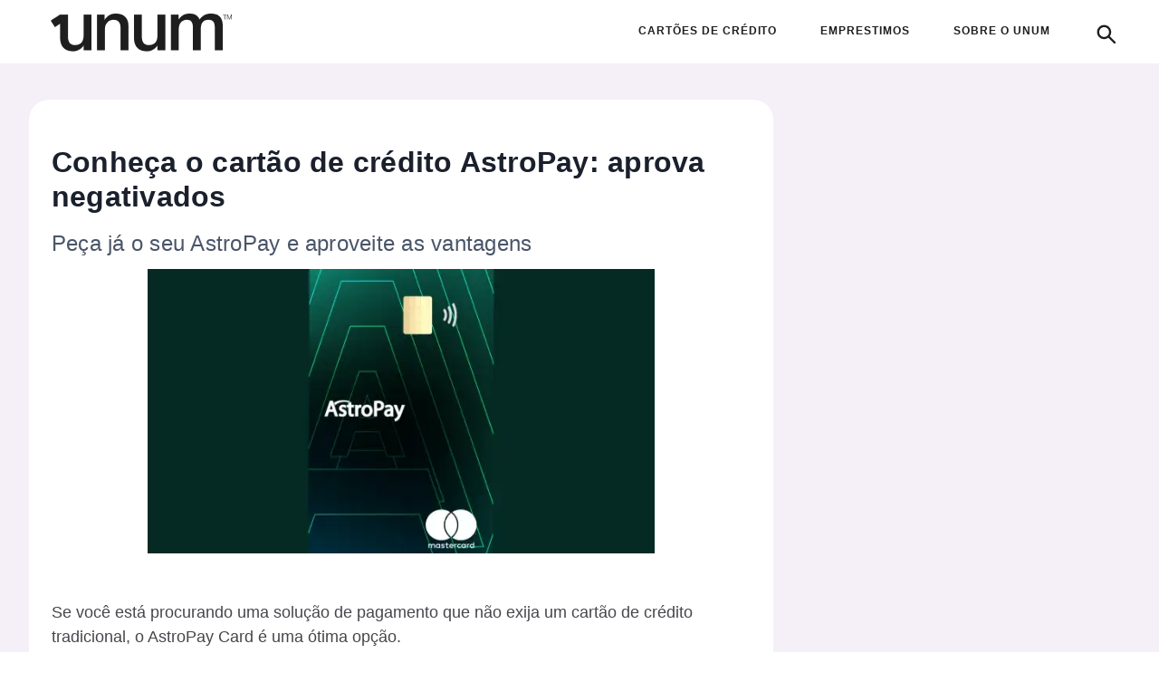

--- FILE ---
content_type: text/html; charset=UTF-8
request_url: https://unum.com.br/r2-cartao-de-credito-astropay/
body_size: 29453
content:
<!DOCTYPE html>
<html lang="pt_BR">
  <head><script>
window.__ETS_CONTEXT__={"identity":{"anonymousId":"019be522-21fa-7878-8387-c3416c8fdbc9","visitorId":"7dc9e48d-85bc-554d-a51c-381a3ffd9df1","serverSessionId":"d7fc9659-c033-5ee1-968c-f728fc693729","clientSessionId":"019be522-21fa-7cb5-88e3-98ecf2bcc55a","userId":null},"page":{"url":"https://unum.com.br/r2-cartao-de-credito-astropay/","referrer":null},"geo":{"country":"US","region":"Ohio","city":"Columbus","timezone":"America/New_York"},"timestamp":1769075778601};
</script>
<script src="https://ets-edge.workers.dev/script.js" data-ets-key="E-83L4ZXG9" async></script>
<script>
window.ets=window.ets||function(){(window.ets.q=window.ets.q||[]).push(arguments)};
ets('init',{"key":"E-83L4ZXG9"});
</script>
  <link rel="dns-prefetch" href="https://assets.bri.us/">
<script>

const bmsCredentials = {
  "br": {
      apiKey: "61c818df575085f036c0578272fd57a21300ad4f",
      accountHash: "9400f1b21cb527d7fa3d3eabba93557a18ebe7a2ca4e471cfe5e4c5b4ca7f767"
  },
  "in": {
      apiKey: "6241cab2992c7754d10dbd827d16f934",
      accountHash: "05ada863a4cf9660fd8c68e2295f1d35b2264815f5b605003d6625bd9e0492cf"
  },
  "ar": {
      apiKey: "3e5254363ed0ad0566ae52cbce7b19bb",
      accountHash: "ff2ccb6ba423d356bd549ed4bfb76e96976a0dcde05a09996a1cdb9f83422ec4"
  },
  "de": {
      apiKey: "3b7d97493e191a58946919066a9d2a3a",
      accountHash: "9d693eeee1d1899cbc50b6d45df953d3835acf28ee869879b45565fccc814765"
  },
  "fr": {
      apiKey: "bd52e9c7aa13c471d677b71efe778f36",
      accountHash: "9e6a72557ada15d02001f024f43f06edc4a31437e0e1bb3eeac36ca2d0c4fda7"
  },
  "au": {
      apiKey: "8b2d7ad1588ca0af3bd65f1093b2414c",
      accountHash: "7c252ab334fb8fd88e8242c4972c21db9c7ce0b47c9acc4ebfe40c14614cb734"
  },
  "mx": {
      apiKey: "b78b3a390c5a0967868ca9b68ea446d1",
      accountHash: "ec2e990b934dde55cb87300629cedfc21b15cd28bbcf77d8bbdc55359d7689da"
  },
  "ph": {
      apiKey: "505272d0918a66fcd2b6c61bd63fe3eb",
      accountHash: "8e612bd1f5d132a339575b8dafb7842c64614e56bcf3d5ab65a0bc4b34329407"
  },
  "th": {
      apiKey: "624355f8cf2205a42530e544074ce675",
      accountHash: "620c9c332101a5bae955c66ae72268fbcd3972766179522c8deede6a249addb7"
  },
  "id": {
      apiKey: "b6a7e275346d75634454fd9e9472d0a2",
      accountHash: "1d0ebea552eb43d0b1e1561f6de8ae92e3de7f1abec52399244d1caed7dbdfa6"
  },
  "vn": {
      apiKey: "d19016321b53baee608032290453a3d6",
      accountHash: "0fecf9247f3ddc84db8a804fa3065c013baf6b7c2458c2ba2bf56c2e1d42ddd4"
  },
  "pe": {
      apiKey: "c2c0face10d34d703df0fabaf2562761",
      accountHash: "c75de23d89df36ba921287616ee8edb4c986e328a78e033e57c1e5e2b59c838e"
  },
  "uy": {
      apiKey: "8db633aa4af4aa24d255a2b650b865ea",
      accountHash: "bb668ca95563216088b98a62557fa1e26802563f3919ac78ae30533bb9ed422c"
  },
  "tr": {
      apiKey: "23c7109109e700996b1f057829031d66",
      accountHash: "3d3286f7cd19074f04e514b0c6c237e757513fb32820698b790e1dec801d947a"
  },
  "do": {
      apiKey: "721a37f4a7c12db08ca12bbe0af4fc9e",
      accountHash: "e0f05da93a0f5a86a3be5fc0e301606513c9f7e59dac2357348aa0f2f47db984"
  },
  "ma": {
      apiKey: "adb5eda4b66e49ca764efa02a2e33c52",
      accountHash: "80c3cd40fa35f9088b8741bd8be6153de05f661cfeeb4625ffbf5f4a6c3c02c4"
  },
  "us": {
      apiKey: "28df0c54df998935854cf280bcd5f8ee",
      accountHash: "9ae2bdd7beedc2e766c6b76585530e16925115707dc7a06ab5ee4aa2776b2c7b"
  },
  "ca": {
      apiKey: "e44a351e86b9cce2221a589db4060806",
      accountHash: "043066daf2109523a7490d4bfad4766da5719950a2b5f96d192fc0537e84f32a"
  },
  "za": {
      apiKey: "ddd6d0ea0e85759812bb16452acf5cf6",
      accountHash: "210e3b160c355818509425b9d9e9fd3ea2e287f2c43a13e5be8817140db0b9e6"
  },
  "co": {
      apiKey: "5bc9267ec011ae23699d09f95a2648e7",
      accountHash: "7ed8f0f3b707956d9fb1e889e11153e0aa0a854983081d262fbe5eede32da7ca"
  },
  "cl": {
      apiKey: "d41c5dc0c02b9bd9f84a6377c86f5945",
      accountHash: "a512db2741cd20693e4b16f19891e72b9ff12cead72761fc5e92d2aaf34740c1"
  },
  "pk": {
      apiKey: "14b5c3162af87b321f9c611d3705a8d1",
      accountHash: "79d6eaa2676189eb927f2e16a70091474078e2117c3fc607d35cdc6b591ef355"
  },
  "bd": {
      apiKey: "8eeb45e626b867a8570aec86c0546904",
      accountHash: "bc52dd634277c4a34a2d6210994a9a5e2ab6d33bb4a3a8963410e00ca6c15a02"
  },
  "cr": {
      apiKey: "91e94cf9035d66f555e0486534930045",
      accountHash: "73d3f1ba062585bce51f77d70a26be88c44b55d70f81b8bd7e2ded030ca4454a"
  },
  "eg": {
      apiKey: "ddb3cf2d66090159eb8073e7d01658d4",
      accountHash: "3f9807cb9ae9fb6c30942af6139909d27753a5e03fe5a5c6e93b014f5b17366f"
  },
  "kr": {
      apiKey: "abedcc5869db39b988750e5e23307d35",
      accountHash: "88820462180e5c893eff2ed73f4ec33e205d1cd5acc4d17fa7b2bca2495d3448"
  },
  "uk": {
      apiKey: "103e9ede3c8cacba99a3659594087596",
      accountHash: "156091ee0884f36de9836d58b6f05f357ec6ef0620c571577ac61f7beac35f8e"
  }
};

const unumTags=["p2","r2"];

const countryPrefix = Object.keys(bmsCredentials).find( v => unumTags.includes(v)) || "br";
  
window.getBmsCredentials = () => {
  
  return bmsCredentials[countryPrefix];
};
</script>

<script>
  const bmsCred = window.getBmsCredentials();
  const bmsTrkOptions = {
    bmsCookie: 'bmsInfo',
    apiKey: bmsCred.apiKey,
    cookieDomain: '.unum.com.br',
    cookiesToSearch: ['registeredLead', '_quiz_maker_quiz'],
    autoRequestContact: true,
    startWebPush: true,
    accountHash: bmsCred.accountHash
  };
  window.bmsTrkOptions = bmsTrkOptions;
</script>
  <script async fetchpriority="high" src="https://securepubads.g.doubleclick.net/tag/js/gpt.js"></script>
    <script async src="https://assets.etus.digital/dxp_bundles/wrapper-bundle-unum.min.js?v=2026-01-22"></script>
    <script async src="https://assets.bri.us/bms/bmstrk.js?v9"></script><style>
html, body {
  overflow-y: hidden !important;
  /* these styles are necessary to prevent scroll on ios */
  position: relative;
  height: 100%;
}
span.has-inline-color {
  color: #065C89 !important
}              
html.canScroll,
html.canScroll body {
  overflow-y: initial !important;
}
</style>

<script>
console.log('running');
document.addEventListener('BOLT_RUN_ASSETS', function(){
  document.documentElement.classList.add('canScroll');
  console.log('running 2');
});
</script>    <meta name="viewport" content="width=device-width, initial-scale=1, minimum-scale=1, maximum-scale=5" />
    <meta name="theme-color" content="#4563ea" />
    <meta name="apple-mobile-web-app-status-bar-style" content="#4563ea" />
    <meta name="msapplication-navbutton-color" content="#4563ea" />
    		<link rel="preload" as="image" href="https://unum.com.br/wp-content/uploads/2023/04/da52f718-cartao-astropay-640x428.png.webp">
		    <title>Conheça o cartão de crédito AstroPay: aprova negativados | UNUM</title>
    <meta name='robots' content='index, follow, max-image-preview:large, max-snippet:-1, max-video-preview:-1' />
	<style>img:is([sizes="auto" i], [sizes^="auto," i]) { contain-intrinsic-size: 3000px 1500px }</style>
		<!-- Google tag (gtag.js) - Inicialização SEMPRE do gtag -->
	<script>
	// Garantir que gtag esteja sempre definido antes de qualquer outro script
	// Isso previne erros "gtag is not defined" quando outros scripts tentam usá-lo
	// Eventos serão enfileirados no dataLayer até que o script do GA seja carregado
	(function() {
		window.dataLayer = window.dataLayer || [];
		window.gtag = window.gtag || function(){
			// Enfileirar eventos no dataLayer até que o script do GA seja carregado
			window.dataLayer.push(arguments);
		};
		// Marcar que gtag foi inicializado
		window.gtag._initialized = true;
		gtag('js', new Date());
	})();
	</script>
	
	<!-- This site is optimized with the Yoast SEO plugin v26.4 - https://yoast.com/wordpress/plugins/seo/ -->
	<link rel="canonical" href="https://unum.com.br/r2-cartao-de-credito-astropay/" />
	<meta property="og:locale" content="pt_BR" />
	<meta property="og:type" content="article" />
	<meta property="og:title" content="Conheça o cartão de crédito AstroPay: aprova negativados | UNUM" />
	<meta property="og:description" content="Se você está procurando uma solução de pagamento que não exija um cartão de crédito tradicional, o AstroPay Card é uma ótima opção. Com o aplicativo da AstroPay, você pode solicitar seu cartão e começar a usá-lo imediatamente para fazer compras. Além disso, o AstroPay Card é emitido com a bandeira Mastercard, o que significa [&hellip;]" />
	<meta property="og:url" content="https://unum.com.br/r2-cartao-de-credito-astropay/" />
	<meta property="og:site_name" content="UNUM" />
	<meta property="article:published_time" content="2023-04-11T21:58:36+00:00" />
	<meta property="article:modified_time" content="2024-05-15T21:24:55+00:00" />
	<meta property="og:image" content="https://unum.com.br/wp-content/uploads/2023/04/da52f718-cartao-astropay.png.webp" />
	<meta property="og:image:width" content="1280" />
	<meta property="og:image:height" content="855" />
	<meta property="og:image:type" content="image/png" />
	<meta name="author" content="Ariane Nolasco" />
	<meta name="twitter:card" content="summary_large_image" />
	<meta name="twitter:label1" content="Escrito por" />
	<meta name="twitter:data1" content="Ariane Nolasco" />
	<meta name="twitter:label2" content="Est. tempo de leitura" />
	<meta name="twitter:data2" content="2 minutos" />
	<script type="application/ld+json" class="yoast-schema-graph">{"@context":"https://schema.org","@graph":[{"@type":"Article","@id":"https://unum.com.br/r2-cartao-de-credito-astropay/#article","isPartOf":{"@id":"https://unum.com.br/r2-cartao-de-credito-astropay/"},"author":{"name":"Ariane Nolasco","@id":"https://unum.com.br/#/schema/person/054990a3221fd539cec1fc4baf089b3d"},"headline":"Conheça o cartão de crédito AstroPay: aprova negativados","datePublished":"2023-04-11T21:58:36+00:00","dateModified":"2024-05-15T21:24:55+00:00","mainEntityOfPage":{"@id":"https://unum.com.br/r2-cartao-de-credito-astropay/"},"wordCount":335,"publisher":{"@id":"https://unum.com.br/#organization"},"image":{"@id":"https://unum.com.br/r2-cartao-de-credito-astropay/#primaryimage"},"thumbnailUrl":"https://unum.com.br/wp-content/uploads/2023/04/da52f718-cartao-astropay.png.webp","keywords":["p2","r2"],"articleSection":["Geral"],"inLanguage":"pt-BR"},{"@type":"WebPage","@id":"https://unum.com.br/r2-cartao-de-credito-astropay/","url":"https://unum.com.br/r2-cartao-de-credito-astropay/","name":"Conheça o cartão de crédito AstroPay: aprova negativados | UNUM","isPartOf":{"@id":"https://unum.com.br/#website"},"primaryImageOfPage":{"@id":"https://unum.com.br/r2-cartao-de-credito-astropay/#primaryimage"},"image":{"@id":"https://unum.com.br/r2-cartao-de-credito-astropay/#primaryimage"},"thumbnailUrl":"https://unum.com.br/wp-content/uploads/2023/04/da52f718-cartao-astropay.png.webp","datePublished":"2023-04-11T21:58:36+00:00","dateModified":"2024-05-15T21:24:55+00:00","breadcrumb":{"@id":"https://unum.com.br/r2-cartao-de-credito-astropay/#breadcrumb"},"inLanguage":"pt-BR","potentialAction":[{"@type":"ReadAction","target":["https://unum.com.br/r2-cartao-de-credito-astropay/"]}]},{"@type":"ImageObject","inLanguage":"pt-BR","@id":"https://unum.com.br/r2-cartao-de-credito-astropay/#primaryimage","url":"https://unum.com.br/wp-content/uploads/2023/04/da52f718-cartao-astropay.png.webp","contentUrl":"https://unum.com.br/wp-content/uploads/2023/04/da52f718-cartao-astropay.png.webp","width":1280,"height":855},{"@type":"BreadcrumbList","@id":"https://unum.com.br/r2-cartao-de-credito-astropay/#breadcrumb","itemListElement":[{"@type":"ListItem","position":1,"name":"Início","item":"https://unum.com.br/"},{"@type":"ListItem","position":2,"name":"Geral","item":"https://unum.com.br/category/geral/"},{"@type":"ListItem","position":3,"name":"Conheça o cartão de crédito AstroPay: aprova negativados"}]},{"@type":"WebSite","@id":"https://unum.com.br/#website","url":"https://unum.com.br/","name":"UNUM","description":"Uma Notícia, Uma Mudança.","publisher":{"@id":"https://unum.com.br/#organization"},"potentialAction":[{"@type":"SearchAction","target":{"@type":"EntryPoint","urlTemplate":"https://unum.com.br/?s={search_term_string}"},"query-input":{"@type":"PropertyValueSpecification","valueRequired":true,"valueName":"search_term_string"}}],"inLanguage":"pt-BR"},{"@type":"Organization","@id":"https://unum.com.br/#organization","name":"UNUM","url":"https://unum.com.br/","logo":{"@type":"ImageObject","inLanguage":"pt-BR","@id":"https://unum.com.br/#/schema/logo/image/","url":"","contentUrl":"","caption":"UNUM"},"image":{"@id":"https://unum.com.br/#/schema/logo/image/"}},{"@type":"Person","@id":"https://unum.com.br/#/schema/person/054990a3221fd539cec1fc4baf089b3d","name":"Ariane Nolasco","image":{"@type":"ImageObject","inLanguage":"pt-BR","@id":"https://unum.com.br/#/schema/person/image/","url":"https://secure.gravatar.com/avatar/1e1f734907d9239ff484df27fca83e93?s=96&d=mm&r=g","contentUrl":"https://secure.gravatar.com/avatar/1e1f734907d9239ff484df27fca83e93?s=96&d=mm&r=g","caption":"Ariane Nolasco"},"sameAs":["hank@brius.com.br"],"url":"https://unum.com.br/author/ariane/"}]}</script>
	<!-- / Yoast SEO plugin. -->


<link rel='stylesheet' id='parent-style-css' href='https://unum.com.br/wp-content/themes/bolt/style.css' type='text/css' media='all' />
<link rel='stylesheet' id='child-style-css' href='https://unum.com.br/wp-content/themes/bolt-unum/style.css' type='text/css' media='all' />
		<!-- Google tag (gtag.js) - Script assíncrono -->
		<script async src="https://www.googletagmanager.com/gtag/js?id=G-803LKGKXTW"></script>
		<!-- Google tag (gtag.js) - Configuração do GA -->
		<script>
		// Configurar gtag com o ID do GA
		// O gtag já foi inicializado pela função bolt_init_gtag_always()
		if (typeof gtag !== 'undefined') {
			gtag('config', 'G-803LKGKXTW');
		}
		</script>
			<!-- pixels midia initGTM -->
	<script>
	(function() {
		window.dataLayer = window.dataLayer || [];
		function onDataLayerEvent(eventName, callback) {
			if (window.dataLayer && Array.isArray(window.dataLayer)) {
				window.dataLayer.forEach(function(item) {
					if (item.event === eventName) {
						callback(item);
					}
				});
			}
			const originalPush = window.dataLayer.push;
			window.dataLayer.push = function() {
				const args = Array.prototype.slice.call(arguments);
				args.forEach(function(item) {
					if (item && item.event === eventName) {
						callback(item);
					}
				});
				return originalPush.apply(window.dataLayer, args);
			};
		}
		onDataLayerEvent('initGTM', function(data) {
						!function(f,b,e,v,n,t,s)
			{if(f.fbq)return;n=f.fbq=function(){n.callMethod?
			n.callMethod.apply(n,arguments):n.queue.push(arguments)};
			if(!f._fbq)f._fbq=n;n.push=n;n.loaded=!0;n.version='2.0';
			n.queue=[];t=b.createElement(e);t.async=!0;
			t.src=v;s=b.getElementsByTagName(e)[0];
			s.parentNode.insertBefore(t,s)}(window, document,'script',
			'https://connect.facebook.net/en_US/fbevents.js');
			fbq('init', '452593509247999');
			fbq('track', 'PageView');
			fbq('track', 'ViewContent',{
				'content_name': document.location.hostname + document.location.pathname,
				'content_type': window.pageVertical,
				'content_category': window.pageType?.toLowerCase()
			});
						
						!function (w, d, t) {
			w.TiktokAnalyticsObject=t;var ttq=w[t]=w[t]||[];ttq.methods=["page","track","identify","instances","debug","on","off","once","ready","alias","group","enableCookie","disableCookie"],ttq.setAndDefer=function(t,e){t[e]=function(){t.push([e].concat(Array.prototype.slice.call(arguments,0)))}};for(var i=0;i<ttq.methods.length;i++)ttq.setAndDefer(ttq,ttq.methods[i]);ttq.instance=function(t){for(var e=ttq._i[t]||[],n=0;n<ttq.methods.length;n++)ttq.setAndDefer(e,ttq.methods[n]);return e},ttq.load=function(e,n){var i="https://analytics.tiktok.com/i18n/pixel/events.js";ttq._i=ttq._i||{},ttq._i[e]=[],ttq._i[e]._u=i,ttq._t=ttq._t||{},ttq._t[e]=+new Date,ttq._o=ttq._o||{},ttq._o[e]=n||{};var o=document.createElement("script");o.type="text/javascript",o.async=!0,o.src=i+"?sdkid="+e+"&lib="+t;var a=document.getElementsByTagName("script")[0];a.parentNode.insertBefore(o,a)};
			}(window, document, 'ttq');
			var tiktokIdCC = 'C9PE11JC77U96QF3RQQ0';
			var tiktokIdEMP = null;
			function initTiktokPixel() {
				var pageVertical = window.pageVertical;
				var tiktokId = null;
				
				if (pageVertical === 'cc' && tiktokIdCC) {
					tiktokId = tiktokIdCC;
				} else if (pageVertical === 'emp' && tiktokIdEMP) {
					tiktokId = tiktokIdEMP;
				}
				
				if (tiktokId && typeof ttq !== 'undefined') {
					ttq.load(tiktokId);
					ttq.page();
				}
			}
			
			if (window.pageVertical !== undefined) {
				initTiktokPixel();
			} else {

				setTimeout(function() {
					if (window.pageVertical !== undefined) {
						initTiktokPixel();
					}
				}, 100);

				var checkPageVertical = setInterval(function() {
					if (window.pageVertical !== undefined) {
						clearInterval(checkPageVertical);
						initTiktokPixel();
					}
				}, 50);

				setTimeout(function() {
					clearInterval(checkPageVertical);
				}, 5000);
			}
					});
	})();
	</script>
	<script type="application/ld+json">{"@context":"https://schema.org","@type":"BreadcrumbList","itemListElement":[{"@type":"ListItem","position":1,"name":"UNUM","item":"https://unum.com.br"},{"@type":"ListItem","position":2,"name":"Geral","item":"https://unum.com.br/category/geral/"},{"@type":"ListItem","position":3,"name":"Conheça o cartão de crédito AstroPay: aprova negativados","item":"https://unum.com.br/r2-cartao-de-credito-astropay/"}]}</script>
<link rel="icon" href="https://unum.com.br/wp-content/uploads/2025/07/cropped-U-branco-1-32x32.png.webp" sizes="32x32" />
<link rel="icon" href="https://unum.com.br/wp-content/uploads/2025/07/cropped-U-branco-1-192x192.png.webp" sizes="192x192" />
<link rel="apple-touch-icon" href="https://unum.com.br/wp-content/uploads/2025/07/cropped-U-branco-1-180x180.png.webp" />
<meta name="msapplication-TileImage" content="https://unum.com.br/wp-content/uploads/2025/07/cropped-U-branco-1-270x270.png.webp" />
		<style type="text/css" id="wp-custom-css">
			@media screen and (max-width: 1024px) {
    #app .global-layout .news-page.detail-page .news-container.news-container--first .news-page__row .news-page__column:has(.detail-page__content-header) {
        padding: 0 !important;
    }

	.footer-menu-flex ul{
		flex-direction: column;
	}
}

@media screen and (min-width: 1024px){
	.footer-menu-flex ul{
		max-width: 500px;
    margin-left: auto;
    flex-wrap: wrap;
    justify-content: flex-end !important;
	}
}

.credit__card_description .credit__card_description__body .button {
    border-radius: 32px;
}


.expert-title{
	word-break: break-word;
}

@media only screen and (max-width: 480px) {
    .detail-page__content-image {
        height: unset !important;
    }

	.detail-page__content-image img {
		height: 150px !important;
	}
}
.nav-left ul{
	gap: 16px;
}
.nav-left span{
	padding: 8px 0 !important;
}
.nav-left span:hover{
	box-shadow: unset !important;
}

		</style>
		<script>
window.bfpTrafficValidatorSetup = {
  debug: false,
  pubPrefix: "psd2_tst_bdetect",
  storePrefix: "unum_v1",
  siteKey: "6Lfsdq8bAAAAAJN_rYD2-YS7iGIDJkp_DRzb9XTs",
  captcha: true,
  botPercentage: 75
};
</script>
		<style>
			:root {
				--bolt-identity-color: #4563ea;
				--bolt-button-background-color: #4563ea;
				--bolt-button-background-color-hover: #4563ea;
				--bolt-button-color: #ffffff;
				--bolt-button-hover-color: #ffffff;
				--bolt-header-bg: #FFFFFF;
				--bolt-menu-font-color: #1e1e1e;
			}
			.button-identity {
				background-color: #4563ea !important;
				color: #ffffff !important;
				font-weight: 600;
			}
            .footer_container {
                background-color: #474747 !important;;
            }
			.credit__card_description .credit__card_description__body .button-identity:hover {
				background-color: var(--bolt-button-background-color-hover);
				color: var(--bolt-button-hover-color);
			}
			.brius_lightweight_identity_font {
				color: #4563ea !important;
			}
			.credit__card_description .credit__card_description__body :not(.button-container)>a {
				border-bottom: 2px solid #4563ea;
			}
			.header {
				background-color: #FFFFFF;
			}
			#menu #main-menu ul li a span,
			#menu #main-menu ul li span {
				color: #1e1e1e;
			}
		
			#footer__page {
				background-color: #474747 !important;
			}
			.footer-text {
				color: #ffffff !important;
			}
			@media only screen and (max-width: 767px) {
				#footer__page {
					background-color: #f5f5f5 !important;
				}
				.footer-text {
					color: #474747 !important;
				}
                .footer_container {
                    background-color: #f5f5f5 !important;;
                }
			}

		</style>
		<script>
			window.bolt_info = {"blog_address":"https:\/\/unum.com.br","blog_name":"UNUM","theme_location":"https:\/\/unum.com.br\/wp-content\/themes\/bolt\/includes","has_sidebar":true,"post_id":23162,"post_datetime":"2023-04-11T18:58:36-03:00","post_date":"11\/04\/2023","post_hour":"18h58","show_hour":false,"post_link":"https:\/\/unum.com.br\/r2-cartao-de-credito-astropay\/","post_title":"Conhe\u00e7a o cart\u00e3o de cr\u00e9dito AstroPay: aprova negativados","post_slug":"r2-cartao-de-credito-astropay","post_categories":[{"id":1,"name":"Geral"}],"comments_open":false,"is_home":false,"is_category":false,"is_single":true,"is_page":false,"infinite":false,"post_list":false,"prerender_timeout":2000};
		</script>
		<style type="text/css">
            *{-webkit-font-smoothing:antialiased;-moz-osx-font-smoothing:grayscale;text-rendering:optimizeLegibility;font-style:normal;line-height:24px}:focus-visible{outline:2px solid var(--bolt-identity-color,#00e169);outline-offset:2px}[tabindex]:focus-visible,a:focus-visible,button:focus-visible,input:focus-visible,select:focus-visible,textarea:focus-visible{outline:2px solid var(--bolt-identity-color,#00e169);outline-offset:2px}:root{--about-circle-bg-size:100%;--block-image-percent:0%;--hand-card-percent:0%;--block-image-fade-percent:transparent;--about-circle-bg-full:transparent}html{-webkit-text-size-adjust:100%;font-size:16px;line-height:1.15}body{-webkit-font-smoothing:antialiased;-moz-osx-font-smoothing:grayscale;color:#1a202c;font-family:Open Sans,sans-serif;line-height:1.5rem;margin:0;overflow-x:hidden!important}.global-layout{background-color:#fff;display:flex;flex-direction:column;justify-content:space-around;min-height:100vh}*,:after,:before{border:0 solid #e2e8f0;box-sizing:border-box;font-family:inherit;line-height:inherit;margin:0;padding:0}b,strong{font-weight:bolder}img{border-style:solid;max-width:100%}a{color:inherit;text-decoration:none}a>.track{align-items:inherit;align-self:stretch;display:inherit;flex:1;font-weight:750;justify-content:inherit;justify-self:stretch}ol,ul{list-style:auto;margin:0;padding:0}table{border-collapse:collapse}h1{font-size:2em;margin:.67em 0}h1,h2,h3,h4,h5,h6{font-size:inherit;font-weight:inherit}blockquote,dl,h1,h2,h3,h4,h5,h6,hr,p,pre{margin:0}button,input,select,textarea{color:inherit;line-height:inherit;padding:0}iframe,img,object,svg,video{display:block}img,video{height:auto;max-width:100%}.cursor-pointer{cursor:pointer}.icon{background-color:transparent;background-position:50%;background-repeat:no-repeat;background-size:contain;display:block;height:22px;width:22px}.button,button{-webkit-user-select:none;-moz-user-select:none;user-select:none}h3,h3>strong{font-weight:600!important}h4,h4>strong{font-weight:400!important}.button-identity{line-height:125%}.button-truncate{-webkit-box-orient:vertical;display:-webkit-box;margin:auto;width:100%}.button-truncate .track{-webkit-line-clamp:1;-webkit-box-orient:vertical;overflow:hidden;text-overflow:ellipsis}header.header{align-items:center;display:flex;height:70px;margin-left:0;margin-right:0;padding-left:3.5rem;padding-right:1.5rem}div.header__container{justify-content:space-between;width:100%}.header .header__left,div.header__container{align-items:center;display:flex;flex-direction:row}.header .header__left{justify-content:flex-start;width:75%}.header .header__left a{display:inline-block}div.bolt-logo-svg svg{height:auto;width:200px}.header__logo--small{max-width:200px}@media only screen and (max-width:480px){.header__logo--small{max-width:150px!important}}.search-row{align-items:center;display:flex;flex-direction:row;justify-content:flex-start}#search-form{display:none}.adunit-container.filled.top:not(.ad-bg){background-color:unset!important}.detail-page__content-wrapper table{border:2px solid #cac5cd;border-collapse:collapse;border-radius:16px;display:block;margin:1.5rem auto;max-width:calc(100% - 1rem);overflow:auto;white-space:nowrap;width:-moz-fit-content;width:fit-content}.detail-page__content-wrapper table tr:nth-child(2n){background-color:#fafafa}.detail-page__content-wrapper table th{background:#f3f1f9;font-weight:600}.detail-page__content-wrapper table td{border-bottom:1px solid #cac5cd;color:#605d64}.detail-page__content-wrapper table tr:last-of-type td{border-bottom-width:0}.detail-page__content-wrapper table td:first-of-type,.detail-page__content-wrapper table th:first-of-type{border-left-width:0}.detail-page__content-wrapper table td,.detail-page__content-wrapper table th{border-left:1px solid #cac5cd;padding:12px;text-align:left}i.arrow-icon{border-radius:0 4px 0 4px;border-right:4px solid var(--bolt-identity-color);border-top:4px solid var(--bolt-identity-color);display:block;height:12px;margin-top:3px;width:12px}@media only screen and (max-width:480px){i.arrow-icon{margin-left:5px;margin-top:7px}.header .header__container{max-height:40px}header.header{align-items:center;display:flex;height:50px;margin-left:0;margin-right:0;padding-left:.5rem;padding-right:.5rem}}@media only screen and (min-width:481px) and (max-width:768px){div.bolt__ad--mob-top{min-height:360px;width:100%}}.credit__card_description .credit__card_description__body .button{align-items:center;border-bottom:0;border-radius:4px;box-shadow:none;display:inline-flex;flex-shrink:0;font-size:16px;font-weight:700;height:64px;justify-content:center;letter-spacing:.07rem;line-height:1em;max-width:386px;min-height:42px;min-width:116px;padding:0;text-transform:uppercase;transition:all .45s ease}.credit__card_description .credit__card_description__body .button,.credit__card_description .credit__card_description__body p{color:#48464c;font-size:16px;margin-top:10px}.header__left{align-items:center;display:flex}.author-name{font-weight:700}.header .menu__icon{border-radius:9999px;display:inline-block;padding:.75rem;text-align:center}.header .menu__icon svg{max-width:40px}.image-effect-scale:hover img{transform:none!important}.detail-page__content-image .image-effect-scale{display:inline-block;margin-bottom:20px;position:relative}.detail-page__content-image .image-effect-scale img{display:block;height:33.6vw;max-width:60vw}.detail-page__content-image .image-effect-scale .loader-wrapper{align-items:center;background-color:#f5eff7;display:flex;height:100%;justify-content:center;left:50%;position:absolute;top:50%;transform:translate(-50%,-50%);width:100%}.detail-page__content-image .image-effect-scale .loader-wrapper .loader{--_g:no-repeat radial-gradient(farthest-side,#cac5cd 94%,#0000);animation:l38 .8s infinite;aspect-ratio:1;background:var(--_g) 0 0,var(--_g) 100% 0,var(--_g) 100% 100%,var(--_g) 0 100%;background-size:40% 40%;width:25px}@keyframes l38{to{background-position:100% 0,100% 100%,0 100%,0 0}}@media (min-width:769px){.detail-page__content-image .image-effect-scale img{height:313.6px;max-width:560px}.detail-page__content-image .image-effect-scale .loader-wrapper .loader{width:35px}}
            *{-webkit-font-smoothing:antialiased;-moz-osx-font-smoothing:grayscale;text-rendering:optimizeLegibility;font-style:normal;line-height:24px}:focus-visible{outline:2px solid var(--bolt-identity-color,#00e169);outline-offset:2px}[tabindex]:focus-visible,a:focus-visible,button:focus-visible,input:focus-visible,select:focus-visible,textarea:focus-visible{outline:2px solid var(--bolt-identity-color,#00e169);outline-offset:2px}:root{--about-circle-bg-size:100%;--block-image-percent:0%;--hand-card-percent:0%;--block-image-fade-percent:transparent;--about-circle-bg-full:transparent}html{-webkit-text-size-adjust:100%;font-size:16px;line-height:1.15}body{-webkit-font-smoothing:antialiased;-moz-osx-font-smoothing:grayscale;color:#1a202c;font-family:Open Sans,sans-serif;line-height:1.5rem;margin:0;overflow-x:hidden!important}.global-layout{background-color:#fff;display:flex;flex-direction:column;justify-content:space-around;min-height:100vh}*,:after,:before{border:0 solid #e2e8f0;box-sizing:border-box;font-family:inherit;line-height:inherit;margin:0;padding:0}b,strong{font-weight:bolder}img{border-style:solid;max-width:100%}a{color:inherit;text-decoration:none}a>.track{align-items:inherit;align-self:stretch;display:inherit;flex:1;font-weight:750;justify-content:inherit;justify-self:stretch}ol,ul{list-style:auto;margin:0;padding:0}table{border-collapse:collapse}h1{font-size:2em;margin:.67em 0}h1,h2,h3,h4,h5,h6{font-size:inherit;font-weight:inherit}blockquote,dl,h1,h2,h3,h4,h5,h6,hr,p,pre{margin:0}button,input,select,textarea{color:inherit;line-height:inherit;padding:0}iframe,img,object,svg,video{display:block}img,video{height:auto;max-width:100%}.cursor-pointer{cursor:pointer}.icon{background-color:transparent;background-position:50%;background-repeat:no-repeat;background-size:contain;display:block;height:22px;width:22px}.button,button{-webkit-user-select:none;-moz-user-select:none;user-select:none}h3,h3>strong{font-weight:600!important}h4,h4>strong{font-weight:400!important}.button-identity{line-height:125%}.button-truncate{-webkit-box-orient:vertical;display:-webkit-box;margin:auto;width:100%}.button-truncate .track{-webkit-line-clamp:1;-webkit-box-orient:vertical;overflow:hidden;text-overflow:ellipsis}.paginacao-desk{background:#000039;border:none;border-radius:2px;cursor:pointer;display:inline-block;font-family:Libre Franklin,Helvetica,sans-serif;font-size:16px;font-weight:400;letter-spacing:1px;line-height:20px;margin-left:15px;outline:none;padding:12px 15px;text-transform:uppercase;transition:background-color .15s ease,color .15s ease,border .15s ease,opacity .15s ease}.pagination{padding:2em 0;text-align:center;width:100%}.pagination-inner{display:flex;left:50%;position:absolute;transform:translate(-50%,-50%)}.pagination a{align-items:center;border-radius:4px;display:inline-flex;flex-shrink:0;font-size:12px;font-weight:600;justify-content:center;letter-spacing:.07em;line-height:.5em;margin:0 1em;max-width:100%;min-height:25px;min-width:100px;padding:12px;touch-action:manipulation;transition:all .45s ease}.detail-page__content-wrapper{margin-bottom:1rem}.detail-page__content-title{font-size:24px;font-weight:750;letter-spacing:.24px;line-height:120%;margin-top:25px}.detail-page__content-image{align-items:center;display:flex!important;flex-direction:column;justify-content:center!important;margin:12px 0 32px}article img[class*=wp-image-]{width:560px}.detail-page__content-wrapper h2,.detail-page__content-wrapper h3,.detail-page__content-wrapper ol,.detail-page__content-wrapper p,.detail-page__content-wrapper ul{margin-bottom:1.25rem}.detail-page__content-wrapper h2,.detail-page__content-wrapper h3{font-weight:600;line-height:130%;margin-bottom:.75rem}.detail-page__content-wrapper ul{list-style:none;margin-left:1rem}.detail-page__content-wrapper ul li{line-height:19px;margin:0 0 1rem;padding-left:0}.detail-page__what-now-title{font-size:1.5rem;font-weight:600;line-height:130%;margin-bottom:1.5rem}.detail-page__content-header,.news-page__column .detail-page__content-title{margin-bottom:.5rem}.detail-page__content-wrapper h2{color:#1a202c;font-size:24px;margin-bottom:0}.detail-page__content-intro{color:#4a5568;font-size:16px;font-weight:400;letter-spacing:.24px;line-height:115%;margin:16px 0 10px}.adunit-container .filled:before{line-height:1.5}.no-desk{display:block}.no-mobile{display:none}.share-post-desk{display:flex;margin-top:3rem;width:100%}.share-post-desk a{margin:.3rem}.share-post-desk .social-share{align-self:center;height:1.7rem;width:1.7rem}.share-post-desk .social-share-rect{align-self:center;height:.375rem;margin:0 8px;width:.375rem}.share-post-desk .share-general{display:none}.share-post-desk h3{color:#404542;font-size:1rem;margin-right:1rem}.brius-not-found{max-height:200px}.subtitle{margin-bottom:3em}.info{align-items:center;color:#555;display:flex;font-size:10px;font-weight:400;gap:.25rem;line-height:10px;margin:20px 0 30px;text-transform:uppercase}.info .author__box-image{margin-right:.25rem}.info img{border-radius:50%!important;height:20px!important;width:20px!important}.info .author-name{margin-right:.5rem}.info svg{height:18px;width:18px}.infinite-separator{background:url(../img/ads-background-4.png);margin-bottom:2rem;min-height:90px;padding:2em 0;width:100%}.load-more-spinner{height:3.5em;margin-left:auto;margin-right:auto;width:auto}.lazy-section-unloaded{display:none}img.lazy-loading{overflow:hidden;text-indent:100%;white-space:nowrap}.lazy-section ol,.lazy-section ul{padding-top:.2em}#desk-pagination{float:right;margin-top:20px}#pagination-nav-wrapper{display:block;height:5em;width:100%}#paged-top-ad{padding:.5em 0}.bolt-after-head{width:100%}.credit__card_description .credit__card_description__body ol{list-style-type:auto;margin-left:1.5rem;margin-top:1.5rem}@media screen and (min-width:1024px){#app .global-layout .news-page.detail-page{background-color:#f5eff7}.news-page__row{display:flex;justify-content:space-between}#article-content h2{color:#322f35;font-size:24px}.detail-page__content-intro{font-size:24px;line-height:1.4}html{font-size:16px}.h1{font-size:2.5rem;line-height:107%}.h2{font-size:2.25rem;line-height:111%}.h3{font-size:1.25rem;line-height:120%}.header .header__container{color:#48464c!important;flex-direction:row;font-family:Open Sans,sans-serif!important;font-size:1.4rem;font-weight:700!important;margin:auto;max-width:1326px;padding-left:0;padding-right:0;width:100%}.header .header__left{width:15%}.header .articles__page_container__menu{display:none}.header .header_right{align-items:center;display:flex;flex-direction:row;justify-content:flex-end;width:75%}.header .header_right .articles__page_menu_suspense{align-items:center;display:flex;justify-content:space-between}.header .header_right .articles__page_menu_suspense ul{display:flex;flex-direction:row;margin:0;padding:0}.header .header_right .articles__page_menu_suspense ul li{font-size:.875rem;font-weight:600;margin-bottom:0;margin-left:1rem;padding:1rem;text-transform:uppercase}.header .header_right .articles__page_menu_suspense ul li.is__dropdown{position:relative}.header .header_right .articles__page_menu_suspense ul li.is__dropdown:after{background-position:50%;background-repeat:no-repeat;content:"";height:.75rem;margin-top:.5rem;position:absolute;right:-10px;top:0;width:.75rem}.header .header_right .articles__page_menu_suspense ul li.is__dropdown ul{background-color:rgba(255,255,255,var(--bg-opacity));left:0;margin:30px .75rem .75rem;padding:.75rem;position:absolute;top:0;width:100%}.footer-menu-columns{display:flex;margin-right:0;padding-top:.75rem;width:83.33%}.footer-menu-columns ul{display:flex;gap:40px;justify-content:flex-end}.footer-menu-columns ul li ul{display:flex;flex-direction:column}#footer__page .footer__page__top_wrapper{align-items:center;display:flex;margin-left:auto;margin-right:auto;max-width:1326px}.footer__page__top_wrapper .footer__page__top{align-items:flex-start;display:flex;flex-direction:column;margin-left:0!important}.footer__page__top_wrapper .footer__page__top img{margin:1.2rem 0 1.5rem;max-width:140px}#footer__page .footer__page__bottom{font-size:12px!important;margin-left:auto;margin-right:auto}.footer-menu-columns{--text-opacity:1;color:#fff;color:rgba(255,255,255,var(--text-opacity));font-size:14px;font-weight:700!important;justify-content:flex-end;line-height:170%;margin-left:5.5rem!important}.footer_copyright{text-align:right!important}.detail-page .news-container--first .news-category-bar{margin-bottom:2rem}.detail-page .news-container--first{margin:0 auto;max-width:-moz-fit-content;max-width:fit-content;padding-bottom:2.5rem;padding-top:2.5rem}.credit__card_description .credit__card_description__body .button,.credit__card_description .credit__card_description__body p{color:#48464c;font-size:18px;line-height:27px}.credit__card_description .credit__card_description__body ul{font-size:18px!important}#article-content h2{font-size:24px!important;margin:1.7rem 0 1rem}.news-page__column{background-color:#fff;border-radius:1.4rem;display:block;margin-left:2rem;max-width:980px;padding:25px;width:100%}.news-page__column:nth-child(2){background-color:transparent;display:block;margin-left:2.5rem;margin-right:0;width:auto}.news-page__column .detail-page__content-header{max-width:100%}.detail-page__cta-wrapper{padding-left:67px}.detail-page__cta-wrapper img{height:311px;left:auto;right:33px;top:-82px;transform:rotate(-90deg)}.news-contents-section__blocks{gap:50px}.news-contents-section__blocks--columns3{gap:29px;grid-template-columns:repeat(3,minmax(0,1fr))}.post-card--featured{margin-bottom:0;max-width:580px}.news-container.home-block{margin-left:auto;margin-right:auto}.detail-page__content-title{font-family:Open Sans,sans-serif!important;font-size:32px;font-weight:750;line-height:120%}}@media screen and (min-width:1087px){.post-card--featured{max-width:635px}}@media screen and (min-width:1366px){.btn-2{width:366px}section{padding:0}html{font-size:100%}}#menu #main-menu ul{list-style-type:none;margin:0;padding:0;text-align:left}#menu #main-menu ul li{--text-opacity:1;color:rgba(0,0,0,var(--text-opacity));font-size:20px;font-weight:600;line-height:130%}#menu #main-menu ul li a{display:flex;flex-direction:row;letter-spacing:.98px}#menu #main-menu ul li a span{font-weight:600}#menu #main-menu ul li i{color:#aea9b1;font-size:1.4rem}@media (min-width:768px){#menu #main-menu,#menu #main-menu ul li .menu-children{width:50%}}@media (min-width:768px) and (orientation:landscape){#menu #main-menu ul li a span{position:relative}#menu #main-menu ul li a span:before{bottom:0;content:"";display:block;height:2px;left:0;margin-bottom:-.25rem;opacity:0;position:absolute;width:100%}#menu #main-menu ul li a span:hover:before,#menu #main-menu ul li a.menu-is-active span:before{opacity:1}#menu #main-menu ul li ul li a{letter-spacing:normal;text-transform:none}#menu #main-menu ul li ul li a span:before{bottom:0;content:"";display:block;height:2px;left:0;margin-bottom:-.25rem;opacity:0;position:absolute}#menu #main-menu ul li ul li a span:hover:before{opacity:1}#menu #main-menu ul li ul li ul li span:before{display:none}}#menu #main-menu{background-color:#d7d7d7;width:100%}#menu #main-menu svg{fill:var(--bolt-menu-font-color)}@media (min-width:1024px){.container.container{width:100%}.container.container>a{width:20%}#menu .menu-mobile-closed{display:none}#menu #main-menu{background-color:transparent;position:relative;width:100%}#menu #main-menu.main-menu-wrapper{background-color:transparent;display:flex;justify-content:space-between}#menu #main-menu .main-menu-header,#menu #main-menu span.about-link{display:none}#menu #main-menu ul li{color:#000;font-size:14px;font-weight:600;letter-spacing:.07em;line-height:150%;text-transform:uppercase}#menu #main-menu ul li a span{font-size:12px}#menu #main-menu ul li ul,#menu #main-menu ul li ul li{display:none}#menu #main-menu ul li ul li span{font-size:14px}#menu #main-menu>ul{display:flex;justify-content:flex-end}#menu #main-menu ul li{cursor:pointer;padding:1.5rem}#menu #main-menu ul li a>div{align-items:center;display:flex;flex-direction:row}#menu #main-menu ul li a>div svg{margin-right:.75rem}#menu #main-menu ul li.has-li-submenu:hover>ul{padding:0 15px}#menu #main-menu ul li.has-li-submenu:hover ul{background-color:#fff;border-radius:8px;box-shadow:0 4px 6px rgba(0,0,0,.05),0 10px 15px rgba(0,0,0,.1);display:flex;flex-direction:column;margin-top:15px;position:absolute;z-index:3}#menu #main-menu ul li.has-li-submenu:hover ul li{color:#4a4b4c;cursor:pointer;display:block;font-size:14px;font-weight:400;line-height:170%;padding:10px 0;position:relative;width:100%}#menu #main-menu ul li.has-li-submenu:hover ul li:first-child{display:block}#menu #main-menu ul li.has-li-submenu:hover ul li:last-child{padding-bottom:20px!important}#menu #main-menu ul li.has-li-submenu:hover ul li:hover ul{display:flex;flex-direction:column;left:100%;margin-top:0;width:100%}#menu #main-menu ul li.has-li-submenu:hover ul li:hover ul li a{width:100%}#menu #main-menu ul li.has-li-submenu:hover ul li:hover ul li a span{align-items:center;display:flex;width:100%}#menu #main-menu ul li.has-li-submenu:hover ul li:hover ul li a span label{color:#404542;text-align:center;width:20%}#menu #main-menu ul li.has-li-submenu:hover ul li:hover ul li a span p{width:70%}#menu #main-menu ul li.has-li-submenu:hover ul li:hover ul li:hover{background-color:#f2f2f2}#menu #main-menu ul li>a.has-submenu,#menu #main-menu ul li>a.has-submenu span{width:100%}#menu #main-menu ul li>a.has-submenu img{margin-left:8px;transform:rotate(90deg)}#menu #main-menu ul li>a.has-submenu div{align-items:center;display:flex;justify-content:space-between;width:100%}#menu #main-menu ul li>a.has-submenu div svg{margin-right:1rem}}.news-page__column div[data-device=desktop]{min-width:336px}.has-li-submenu i{transform:rotate(45deg);transition:1s}.rotate0{transform:rotate(0deg)!important}.rotate0,.rotatem45{transition:.2s!important}.rotatem45{transform:rotate(-45deg)!important}.rotate90{transform:rotate(90deg)!important}.rotate135,.rotate90{transition:.2s!important}.rotate135{transform:rotate(135deg)!important}.youtube-video-container{margin:20px 0;text-align:center}.youtube-video{margin-left:auto;margin-right:auto;width:100%}@media screen and (max-width:1024px){#menu #main-menu{--bg-opacity:1;background-color:var(--bolt-header-bg);display:flex;flex-direction:column;height:100vh;justify-content:flex-start;margin-right:-1024px;padding:1rem 2rem;position:fixed;right:0;text-align:left;top:0;transition:margin .8s;z-index:20}#menu-mobile-closed svg{fill:var(--bolt-menu-font-color)}}@media (max-width:1024px){.container{max-width:100%}#menu{display:flex;justify-content:space-between}#menu:before{background-color:rgba(0,0,0,.3);content:"";display:none;height:100vh;position:fixed;right:0;top:0;width:100%;z-index:20}#menu .menu-mobile-closed{align-items:center;cursor:pointer;display:flex;justify-content:space-between}#menu .menu-mobile-closed label{color:#468d73}#menu #main-menu{background-color:var(--bolt-header-bg);display:flex;flex-direction:column;height:100vh;justify-content:flex-start;margin-right:-1024px;padding:1rem 2rem;position:fixed;right:0;top:0;transition:margin .8s;z-index:20}#menu #main-menu .main-menu-header{display:flex;justify-content:space-between;margin-bottom:2rem;padding-bottom:2rem;width:100%}#menu #main-menu .main-menu-header label{color:#000;cursor:pointer;font-size:18px;font-weight:700;line-height:33px;width:80%}#menu #main-menu .main-menu-header img{cursor:pointer}#menu #main-menu ul{overflow:auto;width:100%}#menu #main-menu ul li{border-bottom:.8px solid rgba(0,0,0,.6);margin-bottom:1rem;padding-bottom:1rem}#menu #main-menu ul li .menu-children{background-color:rgba(255,255,255,var(--bg-opacity));display:flex;flex-direction:column;height:100vh;margin-right:-1499px;padding:1rem 2rem;position:fixed;right:0;top:0;transition:margin .8s;z-index:2}#menu #main-menu ul li .menu-children.is-show{margin-right:0;width:100vw}#menu #main-menu ul li a{align-items:center;display:flex}#menu #main-menu ul li a.has-submenu{justify-content:space-between}#menu #main-menu ul li a span{display:contents;width:100%}#menu #main-menu ul li a span label{margin-top:.25rem;width:40px}#menu #main-menu ul li a span label svg{display:inline-block}#menu #main-menu ul li a span label svg path{fill:#000}#menu #main-menu ul li a span p{width:91.67%}#menu #main-menu ul li a svg{margin-right:1rem}#menu.is-show:before{display:block}#menu.is-show #main-menu{margin-right:0}#app .global-layout .news-page.detail-page .news-container.news-container--first .news-page__row .news-page__column:has(.detail-page__content-header){background-color:#fff;border-radius:1.4rem}}@media (max-width:767px){.news-contents-section__blocks{grid-gap:0;display:block;grid-template-columns:repeat(2,minmax(0,1fr));row-gap:2rem}.news-contents-section__blocks .news-contents-section__block{display:grid;gap:1rem;margin:2rem 0}.news-contents-section__blocks .news-contents-section__block .post-card--featured .image-effect-scale{margin-left:auto;margin-right:auto;max-width:100%}.news-contents-section__blocks article a .image-effect-scale{max-width:100%}}@media (max-width:1025px){.share-post-mobile{flex-wrap:wrap}.share-post-mobile .share-title{width:100%}.has-submenu .arrow-icon{line-height:1.2rem}}@media (max-width:400px){.button-truncate{padding:0 10px}}@media (min-width:769px){div.bolt__ad--desk-top{min-height:270px;width:100%}.no-desk{display:none}.no-mobile{display:block}}@media (max-width:768px){blockquote{padding:16px}blockquote .credit__card_description .credit__card_description__body blockquote p{font-size:12px;line-height:17.4px}}#privacy_policy_page .container{align-items:center;display:flex;flex-direction:column;font-size:14px;font-weight:400;justify-content:wrap;line-height:1.5;margin:0 auto;max-width:910px;padding:2rem 1.5rem;text-align:center;width:100%}#privacy_policy_page .content{box-sizing:border-box;font-family:inherit;line-height:inherit;margin:0;padding:0;text-align:left}#privacy_policy_page h1{font-size:1.5rem;font-weight:600;line-height:130%;margin-bottom:1rem 0;padding:0;text-align:left}#privacy_policy_page h3{font-size:1rem;font-weight:600;line-height:1.5;margin-bottom:.5rem 0;padding:0;text-align:left}#privacy_policy_page li,#privacy_policy_page ol,#privacy_policy_page p,#privacy_policy_page ul{margin-bottom:1rem 0;padding:0}#privacy_policy_page li{list-style-type:disc}#privacy_policy_page a{color:#07c;text-decoration:none}#privacy_policy_page a:hover{text-decoration:underline}#privacy_policy_page a:visited{color:#609}
            *{-webkit-font-smoothing:antialiased;-moz-osx-font-smoothing:grayscale;text-rendering:optimizeLegibility;font-style:normal;line-height:24px}:focus-visible{outline:2px solid var(--bolt-identity-color,#00e169);outline-offset:2px}[tabindex]:focus-visible,a:focus-visible,button:focus-visible,input:focus-visible,select:focus-visible,textarea:focus-visible{outline:2px solid var(--bolt-identity-color,#00e169);outline-offset:2px}:root{--about-circle-bg-size:100%;--block-image-percent:0%;--hand-card-percent:0%;--block-image-fade-percent:transparent;--about-circle-bg-full:transparent}html{-webkit-text-size-adjust:100%;font-size:16px;line-height:1.15}body{-webkit-font-smoothing:antialiased;-moz-osx-font-smoothing:grayscale;color:#1a202c;font-family:Open Sans,sans-serif;line-height:1.5rem;margin:0;overflow-x:hidden!important}.global-layout{background-color:#fff;display:flex;flex-direction:column;justify-content:space-around;min-height:100vh}*,:after,:before{border:0 solid #e2e8f0;box-sizing:border-box;font-family:inherit;line-height:inherit;margin:0;padding:0}b,strong{font-weight:bolder}img{border-style:solid;max-width:100%}a{color:inherit;text-decoration:none}a>.track{align-items:inherit;align-self:stretch;display:inherit;flex:1;font-weight:750;justify-content:inherit;justify-self:stretch}ol,ul{list-style:auto;margin:0;padding:0}table{border-collapse:collapse}h1{font-size:2em;margin:.67em 0}h1,h2,h3,h4,h5,h6{font-size:inherit;font-weight:inherit}blockquote,dl,h1,h2,h3,h4,h5,h6,hr,p,pre{margin:0}button,input,select,textarea{color:inherit;line-height:inherit;padding:0}iframe,img,object,svg,video{display:block}img,video{height:auto;max-width:100%}.cursor-pointer{cursor:pointer}.icon{background-color:transparent;background-position:50%;background-repeat:no-repeat;background-size:contain;display:block;height:22px;width:22px}.button,button{-webkit-user-select:none;-moz-user-select:none;user-select:none}h3,h3>strong{font-weight:600!important}h4,h4>strong{font-weight:400!important}.button-identity{line-height:125%}.button-truncate{-webkit-box-orient:vertical;display:-webkit-box;margin:auto;width:100%}.button-truncate .track{-webkit-line-clamp:1;-webkit-box-orient:vertical;overflow:hidden;text-overflow:ellipsis}#article-content h2{color:#322f35;font-size:20px;font-weight:750;line-height:29px;margin-top:1.7rem;text-align:left}.articles__page_author{align-items:center;border-bottom:1px solid #ccc;border-top:1px solid #ccc;display:flex;flex-direction:row;justify-content:flex-start;margin:.75rem auto;max-width:24rem;padding:.75rem 0;width:100%}.articles__page_author img{border-radius:50%;height:45px;width:45px}.articles__page_author .articles__page_wrapper{align-items:center;display:flex;flex-direction:column;flex-wrap:nowrap;justify-content:center;margin-left:1rem}.articles__page_author .articles__page_wrapper .articles__page_author__name{color:#000;display:block;font-size:1rem;font-weight:600;line-height:1.5;margin-bottom:.25rem;text-align:left}.articles__page_author .articles__page_wrapper .articles__page_author__date{color:#4a5568;font-size:1rem;font-weight:400;line-height:1.5;text-align:left}.author__box{border:1px solid #aea9b1;border-radius:24px;display:grid;gap:2.5rem;grid-template-areas:"photo main photo info";grid-template-columns:"fit-content(120px) 1fr";margin:2rem 0;padding:24px}.author__box-image{grid-area:photo}.author__box-image img img{border:1px solid transparent;border-radius:8px;height:120px;width:120px}.author__box-main{grid-area:main}.author__box-main a{display:block;text-decoration:none;white-space:normal;word-break:break-all}.author__box-info{grid-area:info}.author__box-name{font-size:20px;font-weight:600;line-height:1.3;text-align:left}.author__box-email{color:#48464c;font-style:italic;line-height:1;margin-top:5px}.author__box-description,.author__box-email{font-size:12px;font-weight:400;text-align:left}.author__box-description{color:#605d64;line-height:1.2}.author__box-social{align-items:center;display:flex;flex-direction:row;flex-wrap:nowrap;gap:15px;justify-content:space-between;margin-top:2.5rem}.icon{fill:#fff;height:25px;width:25px}@media only screen and (max-width:768px){.author__box{align-items:center;display:grid;gap:1rem;grid-template-areas:"photo main info info";grid-template-columns:"fit-content(64px) 1fr"}.author__box-image img img{border:1px solid transparent;border-radius:4px;height:64px;width:64px}}@media only screen and (max-width:1023px){.author__box{margin-left:.5rem;margin-right:.5rem}}.author-name,.read-time{font-weight:700}.info{margin-bottom:1rem}.post-row{border-top:1px solid #ccc;height:2em}.form-search{display:none;margin-left:1em}.search-row{display:flex}.not-found{padding-top:1rem}.share-post{align-items:center;margin:2em 0}.flex,.share-post{display:flex}.share-title{font-family:Verdana,Geneva,sans-serif;font-size:24px;font-weight:700;line-height:33px;position:relative}.inputs-row{display:none;flex-direction:row}.form-search input{background-color:var(--bolt-header-bg);border:1px solid var(--bolt-menu-font-color);border-radius:5px;max-width:200px;opacity:.5;padding:.1rem}.form-search input::-moz-placeholder{color:var(--bolt-menu-font-color)}.form-search input::placeholder{color:var(--bolt-menu-font-color)}.no-show{display:none}.relateds-title{text-decoration:none}@media (min-width:1024px){.relateds-title{text-decoration:underline}}.cta-button{align-items:center;background-color:#00e169;border:none;cursor:pointer;display:flex;flex-direction:column;flex-wrap:nowrap;font-family:Open Sans,sans-serif;font-size:12px;font-weight:600;height:56px;justify-content:center;line-height:1.4;margin:0 auto;outline:none;position:relative;text-align:center;text-transform:uppercase;width:275px}.cta-button:after{animation:pulse 2s infinite alternate;background-color:inherit;content:"";filter:drop-shadow(0 0 5px rgba(0,225,105,.7));height:100%;left:0;position:absolute;top:0;width:100%;z-index:-1}@keyframes pulse{0%{filter:drop-shadow(0 0 5px rgba(0,225,105,.7))}to{filter:drop-shadow(0 0 20px rgba(0,225,105,.7))}}.cta-button:hover:after{animation:none}.button-container{margin:2rem 0;text-align:center}.button.button-identity.button-truncate{animation:pulseShadow 2s infinite alternate;box-shadow:0 0 0 0 transparent}@keyframes pulseShadow{0%{box-shadow:0 0 0 0 rgba(0,0,0,.15)}70%{box-shadow:0 0 0 15px transparent}to{box-shadow:0 0 0 0 transparent}}@media (min-width:1024px){.comment-area{max-height:200px}.comments-area{max-width:750px}.comments-area .button-submit-comment{max-width:245px!important}}i.rotatem45.icon{border-left:4px solid var(--bolt-identity-color);border-radius:0 4px 0 4px;border-top:4px solid var(--bolt-identity-color);display:block;height:12px;margin:3px 10px 0 5px;width:12px}li.menu-return.no-desk{display:flex}.news-container ol,.news-container ul{list-style:auto}.news-container,.news-page .header{max-width:1110px}.news-container{margin:0 .2rem}@media (max-width:768px){.news-container{margin:0}}.news-container .news-page__row :not(div,section,li,strong,b,u,i,span,iframe,img,form,article,p.logged-in-as,a,svg,table,table th,table td,blockquote,blockquote p,.author__box-image,.author__box-description,.articles__page_author__date),.news-container.home-block,div.button-container,div.info,div.relateds-title,section[class^=bolt-slider]{padding-left:0;padding-right:0}.detail-page .news-container--align{justify-content:center;max-width:100%;width:100%}.news-category-bar{color:rgba(0,0,0,var(--text-opacity));display:flex;font-size:1.125rem;font-weight:400;justify-content:space-between;line-height:180%;margin-bottom:0;padding-bottom:1rem;width:100%}.news-category-bar__title{align-items:center;display:flex;justify-content:space-evenly}.news-category-bar__title label{font-weight:600;line-height:1}.news-category-bar__bullet{background-color:var(--bolt-identity-color);border-radius:100%;display:block;height:19px;margin-right:.5rem;width:19px}.detail-page__content-image .image-effect-scale img{-o-object-fit:cover;object-fit:cover;width:560px}.post-card{display:block}.post-card:not(.post-card--featured) img{height:30vw}.post-card__body{color:#4a4b4c;margin-top:.5rem}.post-card__title{-webkit-line-clamp:3;cursor:pointer;font-size:1rem;font-weight:600;line-height:140%;margin-bottom:.75rem}.post-card__title,.post-card__versal{-webkit-box-orient:vertical;display:-webkit-box;overflow:hidden;text-overflow:ellipsis}.post-card__versal{-webkit-line-clamp:1;font-size:11px;line-height:120%;margin:0;max-width:168px;text-transform:uppercase}.post-card__excerpt{-webkit-line-clamp:3;-webkit-box-orient:vertical;display:-webkit-box;font-size:14px;font-weight:400;line-height:150%;overflow:hidden;text-overflow:ellipsis}.post-card--featured{margin-bottom:1rem}.post-card--featured .image-effect-scale{margin-left:-1.5rem;margin-right:-1.5rem}.post-card--featured .post-card__title{color:#1a202c;font-size:1.5rem}.post-card--featured .post-card__title:hover{-webkit-text-decoration-color:#1a202c;text-decoration-color:#1a202c}.post-card--featured .post-card__excerpt{display:none}.news-contents-section{background-color:#fff;padding:1rem 0 3rem}.news-contents-section:nth-child(2n){background-color:#ebe9e8}.news-contents-section__blocks,.news-contents-section__blocks-center{display:grid;gap:2rem;grid-template-columns:repeat(2,minmax(0,1fr))}.news-contents-section__block:nth-child(odd):last-child{grid-column:span 2}.news-container .news-page__row :not(div,section,li,strong,b,u,i,span,iframe,img,form,article,p.logged-in-as,a,svg,table,table th,table td,blockquote,blockquote p,.author__box-image,.author__box-description,.articles__page_author__date,header),.news-container.home-block,div.button-container,div.info,div.relateds-title,section[class^=bolt-slider]{padding-left:.5rem;padding-right:.5rem}blockquote{background:#f5eff7!important;margin:0 .5rem .5rem!important}.credit__card_description .credit__card_description__body blockquote p{margin:0}.credit__card_description .credit__card_description__body blockquote p,blockquote{color:#605d64!important;font-family:Open Sans,sans-serif;font-size:16px;line-height:24px}@media (max-width:768px){.credit__card_description .credit__card_description__body blockquote p{font-size:12px;line-height:17.4px}}.price a{margin-left:1rem}.card-list-wrapper{background-color:rgba(255,255,255,var(--bg-opacity));border-radius:.5rem;box-shadow:0 10px 25px rgba(0,0,0,.1),0 20px 20px rgba(0,0,0,.04);margin:1.75rem 0;padding:2rem 1rem 1rem;width:100%}.card-title-high{color:#1a202c;font-size:1.5rem;font-weight:600;line-height:1.5;margin:0 0 2rem 1.5rem;text-align:left}.credit__card_items{display:grid;grid-template-columns:repeat(2,minmax(0,1fr));margin:0;max-width:100%;width:100%}.credit__card_items li{color:#4a5568}.credit__card_items li div{align-items:nowrap;display:flex;flex-direction:row;flex-wrap:nowrap;justify-content:center}.credit__card_items li label{color:#000;display:flex;font-weight:700;margin-left:.5rem}.card-wrapper{align-items:center;display:flex;flex-direction:column;flex-wrap:nowrap;justify-content:center}.credit__card_item__wrapper{background-color:rgba(255,255,255,var(--bg-opacity));border-radius:.5rem;box-shadow:0 10px 25px rgba(0,0,0,.1),0 20px 20px rgba(0,0,0,.04);height:82px;margin:0;padding:1.5rem;width:100%}.credit__card_item__right{align-items:wrap;display:flex;flex-direction:row;flex-wrap:nowrap;font-weight:600;justify-content:center;width:83.33%}.credit__card_item__right label,.credit__card_item__right span{font-size:14px;font-weight:600;line-height:1.4;text-align:left;width:50%}.credit__card_item__right label{color:#000;justify-content:flex-end;text-align:right}.credit__card_result__image_recom img{min-width:100%;width:100vw}.card-wrapper .button-container .button-identity{padding-top:1.25rem;width:100%}.tooltip{display:inline-block;opacity:0;position:relative}.tooltip__content:before{border-left:6px solid transparent;border-right:6px solid transparent;border-top:7px solid #000;bottom:-7px;content:"";position:absolute;right:21px;z-index:20}.card-left{margin:0 1.5rem;max-width:25%}@media only screen and (max-width:1200px){.card-left{margin:0;min-width:100%}.credit__card_items{display:grid;gap:0;grid-template-columns:repeat(1,minmax(0,1fr));width:100%}.credit__card_item__wrapper{height:auto;margin:.5rem 0;padding:.5rem}.card-title-high{font-size:2rem}}@media only screen and (max-width:768px){.home__plusdin_media h2 svg{width:100%}.credit__card_items{grid-template-columns:repeat(1,minmax(0,1fr))}.card-wrapper{display:block}.share-post-mobile{flex-wrap:wrap}.share-post-mobile .share-title{width:100%}.credit__card_items li div{margin-left:-.4rem}}.credit__card_description{margin-left:auto;margin-right:auto;width:100%}.credit__card_description .credit__card_description__body{color:#48464c;font-size:16px;font-weight:400;line-height:24.3px;margin-top:10px;text-align:left}.credit__card_description .credit__card_description__body a{font-weight:700}.credit__card_description .credit__card_description__body ul{list-style-type:disc;margin-top:1.5rem}.credit__card_description .credit__card_description__body ol{list-style-type:auto}blockquote{background:#f3f1f9;border-left:6px solid var(--bolt-identity-color);border-radius:2px 8px 8px 2px;margin:0 .5rem .5rem;padding:24px}blockquote p{color:#605d64!important;font-family:Open Sans,sans-serif;font-size:16px;font-weight:400;line-height:1.5;margin:0;text-align:left}
        </style>
  </head>
  <body><section id="brius-pre-loader" class="brius-pre-loader"></section><script>window.brius_preloaders=[{"criteria":[{"type":"query_string","operator":"exists","key":"utm_source","value":"","logical":"&&"}],"setup":{"background_color":"#FFFFFF","gap":"5","min_time":"0","max_time":"7000","removal_triggers":[{"removal_event":"wrapper_top_response_received_sold","removal_timeout":"1500"},{"removal_event":"wrapper_top_response_received_not_sold","removal_timeout":"0"}]},"preloader":"<div class=\"preloader-wrapper\" style=\"background-color: #FFFFFF;\"><div class=\"preloader-img-wrapper\">\n              <img class=\"preloader-img\" src=\"data:image\/png;base64,iVBORw0KGgoAAAANSUhEUgAAAZAAAABkCAYAAACoy2Z3AAANQUlEQVR4Ae3d\/1UbRxDA8UH4\/6iAYM4VBFcQUUGcCpArAFdgqQJDBUAFxhVEriC4Ah+4AVIAODNi5CeEAOlu92739P28p4iALJ10szv761YiAAAAAAAAAAAAAAAAAAAAAAAAyMGWAM8oimJwd3e3pz\/+sbW1Vfz8+bPQn\/t+m1fq7UYfc6OPsZ+ver3eRO8vy7K8EaCmirF4qbev29vbGoblpbRAj9uOb69iOfqm5ciOO8lyRALBAx7sAw3eA70N5HGAV2EFYKIF4YsWgokAK7BYvL29fadxY7FolW\/dWCzlPg7PY8dhhGM3s3J03lYyXBQ0geiHZpn11LNrLfoh7VuTQVq2s7PzTlsDn6Smdd\/P77\/\/fqz\/5i+pYZ3XtIDXFtKh\/ngkYYL9KaXGx1hbhJPY59fiUd\/TP1KTfo5\/p1BgvQV+KjWt+35ev35tMXEoNeg5\/\/Djx4+LVR7bUCxO41CP6UwC8pg7kIbK0brHr+fy1HpAT\/3demt6\/BMtnx\/1ceOnEq0+j\/198EoC0c\/tUF94JHE\/tDbY+ymkYVrIG3ndWWHVW+yA\/\/WSGnin+nqlBuHZ9fX1WOIqpL6UYrqQ+tZ9PyFi8cXXbDgWp3FoFWGIxqof+0c\/9ib8Ov51Eom+1\/nyZsnu1N7\/7Bc+dPbORh\/09k1\/NXn0wvpe9W9Heuv3pCZ9sr3d3d1\/9ECOpXvJo9O8Rfuv\/jiS5s9dYa+rBeC7HYdgo7UYi1aJfreKWCryxvN3ue91NG2WSE6t9\/PSg8s5cj+k9+B3s3kWfc4Lvf3lQ9oP2NCcJo9pb7JyArEntg\/dTrqPlSMjfu5seKeQdk2HmeoUYORNz\/2nBGLRGjNrDQ9aHZhQ43lon6E16CUArdOtJ\/JFn3O4+DdNLIc2D2M\/V0ogC60FZMQTvxWUkaRlpIXx87IWD7rJY9HqkTZa7ssMV00iPteRWuO5CJlENElMeyEPXkDp7\/qzuZG1Eoif8BRaC6jAx2nt3A0lQTb26gWAJNJxswpYfwxS2QVkSeTZRTNWQfuxF5Kefqgk4kmiPz\/EbPM8Nrk++\/[base64]\/0x2LxwsJHCYSluZ0yHQuVfBUNXpiFiLQC2pUMGzIWf1oX5tJrWqbwoafKLGno+ZP5yfOZX1eiz22TUAg6QQPfWnyFVORXpdrGbuXC8xbSXJwcamwesyFj9kZSkcWh+CaDc7\/u+x5TsdmV3lJT6e\/hwfHL\/TxF9F6NDT3p3dni730u483i7\/2q9gePv7q6erv4uOvr661XLVyCj4bYsth1Hu9Bfqn3X\/T+4rntHeZ2GB3o4w9C7H\/2hL7H5kiwMTSmJnrez1\/aM82HaPfmNv9snR277Sm1ym7UfvyFr3Q6kAh8LqSIsffcK5+pHwg2lvc0bJxz5Za+P27it5H1YENtpLnk+P4UbIoTrXhHa8ThpdzvUnvmcxUjiVQRv8QSx3MbEC4zd\/wXevgjv\/I7+K4M\/rwjCay3bFwLG8USxxvtjq5caJexQqPdXOsOB48nb0FlsQQZ1dgwqSaOtxqHR1Xj0FrY+u+HEiEGn2MNMNvhWON\/v6yxTbwf\/0if683isHFdsRphPZ8guRBslFnQ1ymwy3gBeC+B2VCZoKvONR7floG2zLcYlIaSiFX0fuzB6lBLJPqc+yGTiDfCgs+3TFdh6YG+9\/FvbIAYQT9Pn\/csdBJZ3JMHnTG2XkPoRRKWRGxISSLychTle4s8iYRuiAXvxU8TiJ08hrI2Q8ygn2dJRO9OJJCGVtygWefeW4giQgX86PljliMfHZpIIP6VukH9ug5ED\/Y4dsZG+2IH\/TybDA3Ys+2v8n0HyIM1ZHy+IhqP83OJ46Rs4OuZAzfsCwnswYWEDGV13riJoJ+xnq2t7pJw6IV0hPWCpQHaiDmTwHzC\/1ga4OW1lDAKCexBArGMXbfA64cbZCIMYXmLbyQNC1mAb29vs9tKAkuNm+oF+zBQ0Eax1pGTpo7ffZEAfDeAoB5tZeKTT2snAc\/KtnLggyA5Ov7ZynnxycCJBKDPUwhydxOjV\/CCiQS08L3i0WnCCtIoj3HV+9LNFCskgRNf1TMRJMcq8B8\/frS2VFsD95uEQQ8kfxcNt94t\/r9KIFaWmj5+uxpfErU0gXgieHEoy3oq1usIfS0BwtLzFGsicSXW5ZcwfhNkTeuLkHNiK9Ghz1ICsS9YkoYFTFiFBPbk94H4Cppy2d98THFsG2zR60jejS+pbY22oJgXw3SYO9TFguvQ+CslEK0X24rlUhL0ZALxa0MeraP2\/V7etjEhi0qCdd+rarrLjzQF7ImuK+ToSCsJZCvw1iahPPuNhPPbnHiv44Pv91IKsqAtplS2qSkFG01jsZXGTKj6yobs2xqq1+R7JQl69dIDbEJdD\/4\/vR9p8igFuWH4CKkoJW\/[base64]\/[base64]\/[base64]\/u7q7F4kiADERLIDqMNQk4jDVzpJX9vzs7O7WHmSxxWK\/Dkwdr7DvMhlQl7Lyc2bPY8euFavEe8EeLbVb\/ISevJCJNIF8iFAhbJfVZC9ylPveJrbJZdfsU7238qf\/e7geCjaHnfBwpFk997my8ZixaAhrY9SXEInIVNYGoM1sSG2kTuD0rvFr4bMzYVtqUvub\/yv\/+m976tquv72VkS4Knx6H\/L9gs1iPW4aFJpBZ+MReLtoDk0mPRej7\/ycNYLOzxxCK6IGoCsaEDLVAn+mPs6yoKL5iP1C2gNgzHsEI3ROqFLOo\/9RoBYvEykY0dgano27lfX1+PrHcgGbLj1pbiuaATIs3LNcJjcSxAQhr5PhAN\/veSGVu1o7d9QadYLIZckdUUO26dY8nuuNFtjSQQa\/np3YlkxCZFA36jHRLhV6bn1pIfexkCktLYNxLqUNZRRsMHYz3eY0EnaWVs5zaXBo3F4kiABDX6lbaaQP62iUBJGwV2A1iDRu9Sn986IRaRskYTiO+RtZ9wEvlAgd0ceq6Hkm4SGXuSA5LVaAIxlkSurq7eSkJDCLbCpdfr7TNstXk8iSQzJ2IT\/BqL72nIIAeNJ5AZa11ZQWl7ia++vu2T9JZJys1llbU1IBKIxYnH4pkAGWgtgRgrKL5UtvFhhFmvQ3tDf\/teSdhg1oDQWHijP46bTiQei+\/19fdZ+YectJpAjBUYG0bQAmSF9zx24Z0rrG\/odWCRX\/[base64]\/wzgyGrTQOiz8vpz+h1gEAAAAAAAAAAAAAAAAAAAAAAAA0LL\/Aeml49ANwmofAAAAAElFTkSuQmCC\" \/>\n            <\/div>\n          <div class=\"preloader-anim-wrapper\">\n                <div class=\"preloader-animation\"><svg style=\"margin-right: auto; margin-left: auto;\" xmlns=\"http:\/\/www.w3.org\/2000\/svg\" width=\"242\" height=\"16\" viewBox=\"0 0 242 16\" fill=\"none\"><g filter=\"url(#filter0_i_380_570)\"><rect width=\"242\" height=\"16\" rx=\"8\" fill=\"#000\"\/><\/g><defs><filter id=\"filter0_i_380_570\" x=\"0\" y=\"0\" width=\"242\" height=\"20\" filterUnits=\"userSpaceOnUse\" color-interpolation-filters=\"sRGB\"><feFlood flood-opacity=\"0\" result=\"BackgroundImageFix\"\/><feBlend mode=\"normal\" in=\"SourceGraphic\" in2=\"BackgroundImageFix\" result=\"shape\"\/><feColorMatrix in=\"SourceAlpha\" type=\"matrix\" values=\"0 0 0 0 0 0 0 0 0 0 0 0 0 0 0 0 0 0 127 0\" result=\"hardAlpha\"\/><feOffset dy=\"4\"\/><feGaussianBlur stdDeviation=\"2\"\/><feComposite in2=\"hardAlpha\" operator=\"arithmetic\" k2=\"-1\" k3=\"1\"\/><feColorMatrix type=\"matrix\" values=\"0 0 0 0 0 0 0 0 0 0 0 0 0 0 0 0 0 0 0.1 0\"\/><feBlend mode=\"normal\" in2=\"shape\" result=\"effect1_innerShadow_380_570\"\/><\/filter><\/defs><rect class=\"fill\" y=\"2.2\" x=\"2.2\" width=\"237\" height=\"11.6364\" rx=\"5.81818\" fill=\"url(#paint0_linear_380_579)\"\/><defs><linearGradient id=\"paint0_linear_380_579\" x1=\"118.5\" y1=\"0.5\" x2=\"118.5\" y2=\"11.818\" gradientUnits=\"userSpaceOnUse\"><stop stop-color=\"#C6C6C6\"\/><stop offset=\"1\" stop-color=\"#C6C6C6\"\/><\/linearGradient><\/defs><\/svg>\n\n<style>\n  .fill {\n    animation: fill-1 var(--brius-preloader-max-time) linear infinite;\n  }\n\n  @keyframes fill-1 {\n    0%    {width: 0%}\n  }\n<\/style><\/div>\n              <\/div>\n            <\/div>","logical":"&&"},{"criteria":[{"type":"query_string","operator":"exists","key":"utm_source","value":"","logical":"&&"}],"setup":{"background_color":"#FFFFFF","gap":"5","min_time":"0","max_time":"7000","removal_triggers":[{"removal_event":"wrapper_top_response_received_sold","removal_timeout":"1500"},{"removal_event":"wrapper_top_response_received_not_sold","removal_timeout":"0"}]},"preloader":"<div class=\"preloader-wrapper\" style=\"background-color: #FFFFFF;\"><div class=\"preloader-img-wrapper\">\n              <img class=\"preloader-img\" src=\"data:image\/png;base64,iVBORw0KGgoAAAANSUhEUgAAAZAAAABkCAYAAACoy2Z3AAANQUlEQVR4Ae3d\/1UbRxDA8UH4\/6iAYM4VBFcQUUGcCpArAFdgqQJDBUAFxhVEriC4Ah+4AVIAODNi5CeEAOlu92739P28p4iALJ10szv761YiAAAAAAAAAAAAAAAAAAAAAAAAyMGWAM8oimJwd3e3pz\/+sbW1Vfz8+bPQn\/t+m1fq7UYfc6OPsZ+ver3eRO8vy7K8EaCmirF4qbev29vbGoblpbRAj9uOb69iOfqm5ciOO8lyRALBAx7sAw3eA70N5HGAV2EFYKIF4YsWgokAK7BYvL29fadxY7FolW\/dWCzlPg7PY8dhhGM3s3J03lYyXBQ0geiHZpn11LNrLfoh7VuTQVq2s7PzTlsDn6Smdd\/P77\/\/fqz\/5i+pYZ3XtIDXFtKh\/ngkYYL9KaXGx1hbhJPY59fiUd\/TP1KTfo5\/p1BgvQV+KjWt+35ev35tMXEoNeg5\/\/Djx4+LVR7bUCxO41CP6UwC8pg7kIbK0brHr+fy1HpAT\/3demt6\/BMtnx\/1ceOnEq0+j\/198EoC0c\/tUF94JHE\/tDbY+ymkYVrIG3ndWWHVW+yA\/\/WSGnin+nqlBuHZ9fX1WOIqpL6UYrqQ+tZ9PyFi8cXXbDgWp3FoFWGIxqof+0c\/9ib8Ov51Eom+1\/nyZsnu1N7\/7Bc+dPbORh\/09k1\/NXn0wvpe9W9Heuv3pCZ9sr3d3d1\/9ECOpXvJo9O8Rfuv\/jiS5s9dYa+rBeC7HYdgo7UYi1aJfreKWCryxvN3ue91NG2WSE6t9\/PSg8s5cj+k9+B3s3kWfc4Lvf3lQ9oP2NCcJo9pb7JyArEntg\/dTrqPlSMjfu5seKeQdk2HmeoUYORNz\/2nBGLRGjNrDQ9aHZhQ43lon6E16CUArdOtJ\/JFn3O4+DdNLIc2D2M\/V0ogC60FZMQTvxWUkaRlpIXx87IWD7rJY9HqkTZa7ssMV00iPteRWuO5CJlENElMeyEPXkDp7\/qzuZG1Eoif8BRaC6jAx2nt3A0lQTb26gWAJNJxswpYfwxS2QVkSeTZRTNWQfuxF5Kefqgk4kmiPz\/EbPM8Nrk++\/[base64]\/0x2LxwsJHCYSluZ0yHQuVfBUNXpiFiLQC2pUMGzIWf1oX5tJrWqbwoafKLGno+ZP5yfOZX1eiz22TUAg6QQPfWnyFVORXpdrGbuXC8xbSXJwcamwesyFj9kZSkcWh+CaDc7\/u+x5TsdmV3lJT6e\/hwfHL\/TxF9F6NDT3p3dni730u483i7\/2q9gePv7q6erv4uOvr661XLVyCj4bYsth1Hu9Bfqn3X\/T+4rntHeZ2GB3o4w9C7H\/2hL7H5kiwMTSmJnrez1\/aM82HaPfmNv9snR277Sm1ym7UfvyFr3Q6kAh8LqSIsffcK5+pHwg2lvc0bJxz5Za+P27it5H1YENtpLnk+P4UbIoTrXhHa8ThpdzvUnvmcxUjiVQRv8QSx3MbEC4zd\/wXevgjv\/I7+K4M\/rwjCay3bFwLG8USxxvtjq5caJexQqPdXOsOB48nb0FlsQQZ1dgwqSaOtxqHR1Xj0FrY+u+HEiEGn2MNMNvhWON\/v6yxTbwf\/0if683isHFdsRphPZ8guRBslFnQ1ymwy3gBeC+B2VCZoKvONR7floG2zLcYlIaSiFX0fuzB6lBLJPqc+yGTiDfCgs+3TFdh6YG+9\/FvbIAYQT9Pn\/csdBJZ3JMHnTG2XkPoRRKWRGxISSLychTle4s8iYRuiAXvxU8TiJ08hrI2Q8ygn2dJRO9OJJCGVtygWefeW4giQgX86PljliMfHZpIIP6VukH9ug5ED\/Y4dsZG+2IH\/TybDA3Ys+2v8n0HyIM1ZHy+IhqP83OJ46Rs4OuZAzfsCwnswYWEDGV13riJoJ+xnq2t7pJw6IV0hPWCpQHaiDmTwHzC\/1ga4OW1lDAKCexBArGMXbfA64cbZCIMYXmLbyQNC1mAb29vs9tKAkuNm+oF+zBQ0Eax1pGTpo7ffZEAfDeAoB5tZeKTT2snAc\/KtnLggyA5Ov7ZynnxycCJBKDPUwhydxOjV\/CCiQS08L3i0WnCCtIoj3HV+9LNFCskgRNf1TMRJMcq8B8\/frS2VFsD95uEQQ8kfxcNt94t\/r9KIFaWmj5+uxpfErU0gXgieHEoy3oq1usIfS0BwtLzFGsicSXW5ZcwfhNkTeuLkHNiK9Ghz1ICsS9YkoYFTFiFBPbk94H4Cppy2d98THFsG2zR60jejS+pbY22oJgXw3SYO9TFguvQ+CslEK0X24rlUhL0ZALxa0MeraP2\/V7etjEhi0qCdd+rarrLjzQF7ImuK+ToSCsJZCvw1iahPPuNhPPbnHiv44Pv91IKsqAtplS2qSkFG01jsZXGTKj6yobs2xqq1+R7JQl69dIDbEJdD\/4\/vR9p8igFuWH4CKkoJW\/[base64]\/[base64]\/[base64]\/u7q7F4kiADERLIDqMNQk4jDVzpJX9vzs7O7WHmSxxWK\/Dkwdr7DvMhlQl7Lyc2bPY8euFavEe8EeLbVb\/ISevJCJNIF8iFAhbJfVZC9ylPveJrbJZdfsU7238qf\/e7geCjaHnfBwpFk997my8ZixaAhrY9SXEInIVNYGoM1sSG2kTuD0rvFr4bMzYVtqUvub\/yv\/+m976tquv72VkS4Knx6H\/L9gs1iPW4aFJpBZ+MReLtoDk0mPRej7\/ycNYLOzxxCK6IGoCsaEDLVAn+mPs6yoKL5iP1C2gNgzHsEI3ROqFLOo\/9RoBYvEykY0dgano27lfX1+PrHcgGbLj1pbiuaATIs3LNcJjcSxAQhr5PhAN\/veSGVu1o7d9QadYLIZckdUUO26dY8nuuNFtjSQQa\/np3YlkxCZFA36jHRLhV6bn1pIfexkCktLYNxLqUNZRRsMHYz3eY0EnaWVs5zaXBo3F4kiABDX6lbaaQP62iUBJGwV2A1iDRu9Sn986IRaRskYTiO+RtZ9wEvlAgd0ceq6Hkm4SGXuSA5LVaAIxlkSurq7eSkJDCLbCpdfr7TNstXk8iSQzJ2IT\/BqL72nIIAeNJ5AZa11ZQWl7ia++vu2T9JZJys1llbU1IBKIxYnH4pkAGWgtgRgrKL5UtvFhhFmvQ3tDf\/teSdhg1oDQWHijP46bTiQei+\/19fdZ+YectJpAjBUYG0bQAmSF9zx24Z0rrG\/odWCRX\/[base64]\/wzgyGrTQOiz8vpz+h1gEAAAAAAAAAAAAAAAAAAAAAAAA0LL\/Aeml49ANwmofAAAAAElFTkSuQmCC\" \/>\n            <\/div>\n          <div class=\"preloader-anim-wrapper\">\n                <div class=\"preloader-animation\"><div id=\"brius-preloader-loadpercent\" style=\"text-align: center; font-size: 30px; font-weight: 600; color: #000\"><\/div>\n<script>\n  (function() {\n  const loader = document.querySelector('#brius-preloader-loadpercent');\n  const timeout = Math.floor( window.bfpPreloaderMaxTime \/ 100 );\n  let percent = 0;\n  const myInterval = window.setInterval(() => {\n    loader.innerHTML = `${percent}%`;\n    if ( percent === 100 ) return window.clearInterval(myInterval);\n    percent++;\n  }, timeout);\n})();\n<\/script><\/div>\n              <\/div>\n            <\/div>","logical":"&&"}];</script><script>(()=>{var __webpack_exports__={};(function(){const URL_PARAMS=new URLSearchParams(window.location.search),RANGE=document.createRange(),PRELOADER_WRAPPER=document.querySelector("#brius-pre-loader"),startTime=Date.now(),COOKIE_NAME="_bpre";let minTimeout=0,maxTimeout=0,preloaderRendered=!1,preloaderRemoved=!1;const currentVisit=parseInt(getCookie(COOKIE_NAME)||"0")+1;function pDefEvent(e){e.preventDefault()}function scrollEvent(e){return window.scrollTo(0,0)}function startPreloader(){const e=window.brius_preloaders.find((e=>isEnabled(e)));e?(blockScroll(),maxTimeout=parseInt(e.setup.max_time),renderPreloader(e.preloader,e.setup.background_color,e.setup.gap),minTimeout=parseInt(e.setup.min_time),setRemoveListeners(e.setup)):removePreloader()}function blockScroll(){document.querySelector("body").classList.add("no-scroll")}function setRemoveListeners(e){e.removal_triggers.push({removal_event:"HEADER_AD_LOADED",removal_timeout:0}),e.removal_triggers.forEach((e=>{document.addEventListener(e.removal_event,(function(){parseInt(e.removal_timeout)?setTimeout((()=>{removePreloader()}),parseInt(e.removal_timeout)):removePreloader()}))})),setTimeout((()=>{removePreloader()}),parseInt(e.max_time))}function renderPreloader(e,r,o){if(preloaderRendered)return;PRELOADER_WRAPPER.style.backgroundColor=r;const t=document.createElement("div");t.innerHTML=e,t.innerHTML=t.innerHTML+createGlobalStyle(o);var n=RANGE.createContextualFragment(t.innerHTML);PRELOADER_WRAPPER.insertBefore(n,null),preloaderRendered=!0}function createGlobalStyle(e){return window.bfpPreloaderMaxTime=maxTimeout,`\n      <style>\n        :root {\n          --brius-preloader-max-time: ${maxTimeout/1e3}s;\n          --brius-preloader-gap: ${e}px;\n        }\n      </style>\n    `}function removePreloader(){if(preloaderRemoved)return;document.querySelector("body").classList.remove("no-scroll"),window.removeEventListener("scroll",scrollEvent),window.removeEventListener("touchmove",pDefEvent);const e=Date.now()-startTime;if(e<minTimeout)return setTimeout((()=>{removePreloader()}),minTimeout-e);PRELOADER_WRAPPER.parentNode.removeChild(PRELOADER_WRAPPER),preloaderRemoved=!0}function isEnabled(preloader){preloader.logical=preloader.logical?preloader.logical:"&& ";let logicalExpression=`true ${preloader.logical}`;preloader.criteria.forEach((e=>{switch(e.type){case"query_string":logicalExpression+=" "+checkMatchQueryString(e)+` ${e.logical}`;break;case"device":const r=isMobile();let o=!1;o=r&&"="===e.operator||!r&&"!="===e.operator,logicalExpression+=" "+o+` ${e.logical}`;break;case"visits":logicalExpression+=" "+checkMatchVisits(e)+` ${e.logical}`}}));const expressionLength=logicalExpression.length-2;return eval(`${logicalExpression.substring(0,expressionLength)}`)}function parseLogical(e,r,o){let t=!1;switch(r){case"||":t=e||o;break;case"&&":t=e&&o}return t}function checkMatchQueryString(e){let r=!1;const o=URL_PARAMS.get(e.key);switch(e.operator){case"=":r=o===e.value;break;case"!=":r=o!==e.value;break;case"exists":r=null!==o;break;case"not_exists":r=null===o;break;case"includes":r="string"==typeof o&&o.includes(e.value);break;case"not_includes":r="string"==typeof o&&!o.includes(e.value)}return r}function checkMatchVisits(e){const r=parseInt(getCookie(COOKIE_NAME)||"0"),o=parseInt(e.value);switch(e.operator){case"=":resp=r===o;break;case"!=":resp=r!==o;break;case"more":resp=r>o;break;case"less":resp=r<o}return resp}function isMobile(){let e=/Mobile|iP(hone|od|ad)|Android|BlackBerry|IEMobile|Kindle|NetFront|Silk-Accelerated|(hpw|web)OS|Fennec|Minimo|Opera M(obi|ini)|Blazer|Dolfin|Dolphin|Skyfire|Zune|Windows Phone/i.test(navigator.userAgent);return e||(e=window.innerWidth<=1024&&window.innerHeight<=768),e}function setCookie(e,r,o,t=""){var n="";if(o){var i=new Date;i.setTime(i.getTime()+24*o*60*60*1e3),n="; expires="+i.toUTCString()}t||(t="; path=/"),document.cookie=e+"="+(r||"")+n+t}function getCookie(e){try{for(var r=e+"=",o=decodeURIComponent(document.cookie.replace(/%%/g,"")).split(";"),t=0;t<o.length;t++){for(var n=o[t];" "==n.charAt(0);)n=n.substring(1);if(0==n.indexOf(r))return n.substring(r.length,n.length)}}catch(e){return""}return""}setCookie(COOKIE_NAME,currentVisit),window.addEventListener("touchmove",pDefEvent,{passive:!1}),window.addEventListener("scroll",scrollEvent),startPreloader()})()})();</script><style>#brius-pre-loader {
  position: fixed;
  align-items: center;
  background-color: #fff;
  display: flex;
  flex-flow: column;
  height: 100vh;
  justify-content: center;
  left: 0;
  opacity: 1;
  top: 0;
  transition: all 0.3s cubic-bezier(0.34, 1.56, 0.64, 1);
  visibility: visible;
  width: 100vw;
  z-index: 999;
  /*display: none;*/
}
#brius-pre-loader .preloader-wrapper {
  display: grid;
  gap: var(--brius-preloader-gap);
}
#brius-pre-loader .preloader-img,
.preloader-img-wrapper svg {
  max-width: 250px;
  margin-right: auto;
  margin-left: auto;
}
#brius-pre-loader .free-html {
  height: 150px;
  background-color: red;
}
#brius-pre-loader .preloader-text-wrapper {
  text-align: center;
}
.no-scroll {
  overflow-x: hidden;
  overflow-y: hidden;
}
.preloader-text-wrapper h1,
.preloader-text-wrapper h2,
.preloader-text-wrapper h3
.preloader-text-wrapper h4,
.preloader-text-wrapper h5{
  margin-bottom: 8px;
}
.preloader-text-wrapper p,
.preloader-text-wrapper ul,
.preloader-text-wrapper ol {
  margin-bottom: 5px;
}
.preloader-anim-wrapper,
.preloader-text-wrapper,
.preloader-img-wrapper {
  margin-bottom: 20px;
}

.preloader-text-wrapper h1 {
  font-size: 1.65rem;
  font-weight: 600;
}
.preloader-text-wrapper h2 {
  font-size: 1.55rem;
  font-weight: 600;
}
.preloader-text-wrapper h3 {
  font-size: 1.45rem;
  font-weight: 500;
}
.preloader-text-wrapper h4 {
  font-size: 1.35rem;
  font-weight: 400;
}
.preloader-text-wrapper h5 {
  font-size: 1.25rem;
  font-weight: 400;
}
.preloader-text-wrapper p,
.preloader-text-wrapper ul,
.preloader-text-wrapper ol {
  font-size: 1.20rem;
  font-weight: 400;
}</style>
	  	<div id="app">
			<div id="global-layout" class="global-layout">
				<header class="header" role="banner">
						<div class="header__container">
							<div class="header__left">
								<a href="https://unum.com.br/br/" aria-label="UNUM - Página inicial">
																			<img
											width="200px"
											height="50px"
											alt="UNUM logo"
											src="https://unum.com.br/wp-content/uploads/2025/05/logo-unum.png.webp"
											fetchpriority="high"
											class="header__logo header__logo--small"
										/>
																	</a>
							</div>
							<nav id="menu" role="navigation" aria-label="Menu principal">
								<div class="search-box">
									<!---->
									<div id="menu-mobile-closed" class="menu-mobile-closed">
									<svg width="24" height="16" viewBox="0 0 24 16" fill="" xmlns="http://www.w3.org/2000/svg">
    <path d="M1.33333 16C0.955556 16 0.638889 15.8722 0.383333 15.6167C0.127778 15.3611 0 15.0444 0 14.6667C0 14.2889 0.127778 13.9722 0.383333 13.7167C0.638889 13.4611 0.955556 13.3333 1.33333 13.3333H22.6667C23.0444 13.3333 23.3611 13.4611 23.6167 13.7167C23.8722 13.9722 24 14.2889 24 14.6667C24 15.0444 23.8722 15.3611 23.6167 15.6167C23.3611 15.8722 23.0444 16 22.6667 16H1.33333ZM1.33333 9.33333C0.955556 9.33333 0.638889 9.20556 0.383333 8.95C0.127778 8.69444 0 8.37778 0 8C0 7.62222 0.127778 7.30556 0.383333 7.05C0.638889 6.79444 0.955556 6.66667 1.33333 6.66667H22.6667C23.0444 6.66667 23.3611 6.79444 23.6167 7.05C23.8722 7.30556 24 7.62222 24 8C24 8.37778 23.8722 8.69444 23.6167 8.95C23.3611 9.20556 23.0444 9.33333 22.6667 9.33333H1.33333ZM1.33333 2.66667C0.955556 2.66667 0.638889 2.53889 0.383333 2.28333C0.127778 2.02778 0 1.71111 0 1.33333C0 0.955556 0.127778 0.638889 0.383333 0.383333C0.638889 0.127778 0.955556 0 1.33333 0H22.6667C23.0444 0 23.3611 0.127778 23.6167 0.383333C23.8722 0.638889 24 0.955556 24 1.33333C24 1.71111 23.8722 2.02778 23.6167 2.28333C23.3611 2.53889 23.0444 2.66667 22.6667 2.66667H1.33333Z" />
</svg>
									</div>
									<nav id="main-menu" class="main-menu-wrapper">
											<div class="main-menu-header">
												<label
													>											<img
												width="200px"
												height="50px"
												alt="UNUM logo"
												src="https://unum.com.br/wp-content/uploads/2025/05/logo-unum.png.webp"
												fetchpriority="high"
												class="header__logo header__logo--small"
											/>
										</label>
											<div id="menu-mobile-opened" class="menu-mobile-opened">
												<svg width="46" height="46" viewBox="0 0 46 46" fill="none" xmlns="http://www.w3.org/2000/svg">
	<path d="M17.2252 15.8111C16.8346 15.4206 16.2015 15.4206 15.811 15.8111C15.4204 16.2016 15.4204 16.8348 15.811 17.2253L21.5857 23L15.811 28.7747C15.4205 29.1652 15.4205 29.7984 15.811 30.1889C16.2015 30.5794 16.8347 30.5794 17.2252 30.1889L22.9999 24.4142L28.7746 30.1889C29.1651 30.5794 29.7983 30.5794 30.1888 30.1889C30.5793 29.7984 30.5793 29.1652 30.1888 28.7747L24.4141 23L30.1889 17.2253C30.5794 16.8348 30.5794 16.2016 30.1889 15.8111C29.7983 15.4206 29.1652 15.4206 28.7746 15.8111L22.9999 21.5858L17.2252 15.8111Z"/>
</svg>
											</div>
											</div>
												<ul>
<li class=""> <a class="" href="https://unum.com.br/br/cartoes-de-credito/" title="Ir para Cartões de crédito "><span>Cartões de crédito </span>  </a></li><li class=""> <a class="" href="https://unum.com.br/br/emprestimos/" title="Ir para Emprestimos "><span>Emprestimos </span>  </a></li><li class=""> <a class="" href="https://unum.com.br/br/sobre-o-unum/" title="Ir para Sobre o UNUM "><span>Sobre o UNUM </span>  </a></li>
		<li>
			<span class="search-row">
                <svg class="icon-search" width="24" height="24" viewBox="0 0 20 20" fill="none" xmlns="http://www.w3.org/2000/svg">
    <mask id="mask0_4_457" style="mask-type:alpha" maskUnits="userSpaceOnUse" x="0" y="0" width="24" height="24">
        <rect width="24" height="24"/>
    </mask>
    <g mask="url(#mask0_4_457)">
        <path d="M9.5 16C7.68333 16 6.14583 15.3708 4.8875 14.1125C3.62917 12.8542 3 11.3167 3 9.5C3 7.68333 3.62917 6.14583 4.8875 4.8875C6.14583 3.62917 7.68333 3 9.5 3C11.3167 3 12.8542 3.62917 14.1125 4.8875C15.3708 6.14583 16 7.68333 16 9.5C16 10.2333 15.8833 10.925 15.65 11.575C15.4167 12.225 15.1 12.8 14.7 13.3L20.3 18.9C20.4833 19.0833 20.575 19.3167 20.575 19.6C20.575 19.8833 20.4833 20.1167 20.3 20.3C20.1167 20.4833 19.8833 20.575 19.6 20.575C19.3167 20.575 19.0833 20.4833 18.9 20.3L13.3 14.7C12.8 15.1 12.225 15.4167 11.575 15.65C10.925 15.8833 10.2333 16 9.5 16ZM9.5 14C10.75 14 11.8125 13.5625 12.6875 12.6875C13.5625 11.8125 14 10.75 14 9.5C14 8.25 13.5625 7.1875 12.6875 6.3125C11.8125 5.4375 10.75 5 9.5 5C8.25 5 7.1875 5.4375 6.3125 6.3125C5.4375 7.1875 5 8.25 5 9.5C5 10.75 5.4375 11.8125 6.3125 12.6875C7.1875 13.5625 8.25 14 9.5 14Z"/>
    </g>
</svg>
				<div id="search-form" class="form-search">
					<form action="https://unum.com.br" method="get"><input class="" type="text" name="s" id="s" placeholder="Buscar por..." autocomplete="off"/>
					</form>
				</div>
			</span>
		</li>
	</ul>
									</nav>
								</div>
							</nav>
					</div>
				</header>
				<main id="main-content" role="main">
				<div class="bolt-after-head "></div>
				<article class="news-page detail-page" itemscope itemtype="https://schema.org/Article">
					<div class="container-news-top-ad"></div>
					<div class="news-container news-container--first">
						<div class="news-page__row">
							<section class="news-page__column">
								<header class="detail-page__content-header">
																	<h1 class="detail-page__content-title" itemprop="headline">
										Conheça o cartão de crédito AstroPay: aprova negativados									</h1>
									<div class="bolt-after-title "></div>
									<p class="detail-page__content-intro" itemprop="description">
										Peça já o seu AstroPay e aproveite as vantagens									</p>
								</header>
								<div class="bolt-after-subtitle "></div>
																		<div class="bolt-before-thumbnail "></div>
																				<figure class="detail-page__content-image" itemprop="image" itemscope itemtype="https://schema.org/ImageObject">
											<div class="image-effect-scale">
												<img width="640" height="428" src="https://unum.com.br/wp-content/uploads/2023/04/da52f718-cartao-astropay-640x428.png.webp" class="attachment-img-640 size-img-640 wp-post-image" alt="Conheça o cartão de crédito AstroPay: aprova negativados" decoding="sync" fetchpriority="high" sizes="(max-width: 640px) 100vw, 640px" />												<meta itemprop="url" content="https://unum.com.br/wp-content/uploads/2023/04/da52f718-cartao-astropay.png.webp">
												<meta itemprop="width" content="640">
												<meta itemprop="height" content="360">
											</div>
																					</figure>
																				<div class="bolt-after-thumbnail "></div>
																		<div class="detail-page__content-wrapper">
											<div class="credit__card_description">
												<div id="article-content" class="credit__card_description__body" itemprop="articleBody">
													<section class="lazy-load lazy-section"><p>Se você está procurando uma solução de pagamento que não exija um cartão de crédito tradicional, o AstroPay Card é uma ótima opção.</p>
<p>Com o aplicativo da AstroPay, você pode solicitar seu cartão e <strong>começar a usá-lo imediatamente para fazer compras.</strong> Além disso, o AstroPay Card é emitido com a bandeira Mastercard, o que significa que você pode usá-lo em qualquer lugar do mundo!</p>
</section> <section class="lazy-load lazy-section"><h2><strong>Principais características</strong></h2>
<ul>
<li><strong>Bandeira:</strong> Mastercard</li>
<li><strong>Tipo de cartão:</strong> pré-pago</li>
<li><strong>Limite de crédito inicial:</strong> não possui</li>
<li><strong>Anuidade:</strong> grátis</li>
<li><strong>Juros rotativos mensais:</strong> não possui</li>
<li><strong>Aceita negativado?:</strong> sim</li>
</ul>
</section> <section class="lazy-load lazy-section"><h2><strong>Vantagens</strong></h2>
<ul>
<li><strong>Aceitação ampla:</strong> use em qualquer lugar do mundo que aceite Mastercard</li>
<li><strong>Aprovação rápida</strong>: a AstroPay não faz consulta no SPC Serasa</li>
</ul>
</section> <section class="lazy-load lazy-section"><h2><strong>Desvantagens</strong></h2>
<ul>
<li><strong>Não permite parcelamento:</strong> você não pode fazer compras parceladas com o AstroPay Card</li>
<li><strong>Recarga é necessária:</strong> o cartão só funciona quando recarregado</li>
</ul>
</section> <section class="lazy-load lazy-section"><h2><strong>Sobre o AstroPay Card</strong></h2>
<p>O AstroPay Card é um <strong>cartão pré-pago que funciona mediante recarga disponível na carteira digital AstroPay.</strong> Você pode recarregar o saldo em reais ou em outra moeda disponível no aplicativo.</p>
<p><strong>O cartão é virtual,</strong> ou seja, os dados ficam disponíveis no app. Além disso, não há cobrança de anuidade.</p>
</section> <section class="lazy-load lazy-section"><h2><strong>Solicitação do cartão de crédito AstroPay Card</strong></h2>
<p>Agora você já viu como o <strong>AstroPay Card</strong> funciona e chegou a hora de pedir o seu, sem sair de casa, de maneira rápida e simples.</p>
</section> <section class="lazy-load lazy-section"><h2><b>Documentos Exigidos</b></h2>
<ul>
<li style="font-weight: 400;" aria-level="1"><span style="font-weight: 400;">RG ou CNH</span></li>
<li style="font-weight: 400;" aria-level="1"><span style="font-weight: 400;">CPF</span></li>
</ul>
</section> <section class="lazy-load lazy-section"><h2><b>Passo a passo para solicitar</b></h2>
<ul>
<li style="font-weight: 400;" aria-level="1"><span style="font-weight: 400;">Clique no botão abaixo</span></li>
<li style="font-weight: 400;" aria-level="1"><span style="font-weight: 400;">Baixe o aplicativo AstroPay</span></li>
<li style="font-weight: 400;" aria-level="1"><span style="font-weight: 400;">Insira seu número de telefone</span></li>
<li style="font-weight: 400;" aria-level="1"><span style="font-weight: 400;">Confirme o SMS recebido</span></li>
<li style="font-weight: 400;" aria-level="1"><span style="font-weight: 400;">No app, clique em Cartão</span></li>
<li style="font-weight: 400;" aria-level="1"><span style="font-weight: 400;">Depois em Garantir Cartão</span></li>
<li style="font-weight: 400;" aria-level="1"><span style="font-weight: 400;">Aperte Iniciar Agora</span></li>
<li style="font-weight: 400;" aria-level="1"><span style="font-weight: 400;">Envie os documentos necessários</span></li>
<li style="font-weight: 400;" aria-level="1"><span style="font-weight: 400;">Aguarde o cartão virtual ficar disponível</span></li>
</ul>
<div class="button-container">
      <a id="btn-brius-1715808290981" class="button button-identity button-truncate" href="https://www.astropay.com/pt/cards" ><div class="track">SOLICITAR AGORA</div></a>
      </div>
</section>												</div>
											</div>
										</div>
																<div id="share-post">
	<div class="share-post" style="display:none">
	<h3 class="flex share-title">Compartilhar: <i class="icon font-4x icon-share brius_lightweight_identity_font"> &#xf1e0;</i></h3>
</div>
	</div>

																<section id="comments-section">
									
<div id="comments" class="comments-area">

	
</div><!-- #comments -->


								</section>
															</section>
							
			<aside class="news-page__column" role="complementary" aria-label="Barra lateral">
				<div data-device="desktop" class="lazy-childs-sidebar"></div>
			</aside>						</div>
					</div>
				</article>
</main>
<footer id="site-footer" role="contentinfo">
    <div id="footer-wrapper">
        <!-- <div class="news-container news-container--first widget-area pre-footer-widget" role="complementary">
        	    </div> -->
    <div id="footer__page">
        <div class="footer__page__top_wrapper">
            <div class="footer__page__top">
                <div id="footer-widget">
                    <div class="widget-area footer-text" role="complementary">
                        <div class="no-mobile">
                            <div>
<figure class="wp-block-image size-full"><img decoding="async" width="200" height="50" src="https://unum.com.br/wp-content/uploads/2025/06/unum-new-logo-white.png" alt="" class="wp-image-52962"/><figcaption class="wp-element-caption">By ETUS Digital LLC</figcaption></figure>
</div>                        </div>
                        <div class="no-desk">
                            <div>
<figure class="wp-block-image size-full"><img decoding="async" width="200" height="50" src="https://unum.com.br/wp-content/uploads/2025/05/logo-unum.png" alt="" class="wp-image-52343"/><figcaption class="wp-element-caption">By ETUS Digital LLC</figcaption></figure>
</div>                        </div>
                    </div>
                </div>
            </div>
            <nav class="footer-menu-columns" aria-label="Menu do rodapé">
                	<nav class="footer-menu-column">
		<ul>
<li><span class="footer-menu-column-title footer-text"><a href="https://unum.com.br/br/cartoes-de-credito/" title="Ir para Cartões de crédito">Cartões de crédito</a></span></li><li><span class="footer-menu-column-title footer-text"><a href="https://unum.com.br/br/emprestimos/" title="Ir para Emprestimos">Emprestimos</a></span></li><li><span class="footer-menu-column-title footer-text"><a href="https://unum.com.br/co/noticias/" title="Ir para Noticias">Noticias</a></span></li>		</ul>
	</nav>
            </nav>
        </div>
        <div class="footer__page__bottom" style="display: flex">
            <div class="footer-menu-flex adreess-menu-footer footer-text">
                <div>
<p>7265 NE 4th Ave, Suite 102 Miami, FL 33138 United States of America</p>
</div><div>
<p>Contact Information: <a href="mailto:unum.com.br">contato@unum.com.br</a></p>
</div>            </div>
            <div class="footer-menu-flex">
                <nav class="menu-footer" aria-label="Menu secundário do rodapé">
                    	<nav class="footer-menu-column">
		<ul>
<li><span class="footer-menu-column-title footer-text"><a href="https://unum.com.br/br/politica-de-privacidade/" title="Ir para Política de Privacidade">Política de Privacidade</a></span></li><li><span class="footer-menu-column-title footer-text"><a href="https://unum.com.br/br/termos-de-uso/" title="Ir para Termos de Uso">Termos de Uso</a></span></li>		</ul>
	</nav>
                </nav>
                <div class="footer__page__bottom_wrapper">
                    <div class="footer_copyright footer-text">
                        © 2026 UNUM - Todos os direitos reservados                    </div>
                </div>
            </div>
        </div>
    </div>
</footer>
<div class="footer_container">
    <div class="footer_container__copyright--is_full disclaimer-style footer-text">
        <div>
<p>O Unum é uma plataforma de recomendação e educação financeira sustentada por publicidade. Somos compensados em troca da veiculação de produtos e serviços patrocinados, o que pode influenciar a forma como esses produtos são apresentados em nosso site.</p>
</div><div>
<p>O Unum se empenha para manter as informações corretas e atualizadas, mas elas podem divergir daquelas apresentadas nos sites das instituições financeiras. Todos os produtos e serviços são exibidos sem garantia de precisão contínua ou atualização em tempo real.</p>
</div><div>
<p>O Unum atua como intermediário e não oferece produtos financeiros próprios, tampouco realiza análises de crédito ou participa de decisões de concessão de crédito, atividades que são de exclusiva responsabilidade das instituições financeiras.</p>
</div><div>
<p>O Unum não solicita pagamentos, transferências ou quaisquer taxas. As informações podem variar; por isso, recomendamos que você sempre verifique os detalhes diretamente com o provedor.</p>
</div><div>
<p>Recomendamos também que leia atentamente os Termos e Condições das instituições financeiras antes de contratar qualquer oferta.</p>
</div><div>
<p>Antes de prosseguir com qualquer solicitação, consulte os nossos Termos de Uso e a Política de Privacidade.</p>
</div>    </div>
</div>
</div>
</div>
</div>
<div class="global-ui"></div>
</div>
<div class="code-block-label"></div>
<!-- GSC -->
<script type="text/javascript" async src="//l.getsitecontrol.com/v7nomj84.js"></script>
<!-- End GSC --><script>
var bmsTrkEventInterval = setInterval(() => {
  if (typeof bmsTrkEvent === 'function') {
    clearInterval(bmsTrkEventInterval);

    bmsTrkEvent('', {
      'last-visited-url': `${window.location.origin}${window.location.pathname}`
    });
    return;
  }
}, 1000);
</script>		<link rel="stylesheet" href="https://unum.com.br/wp-content/themes/bolt/includes/assets/css/footer-not-critics.min.css" media="print" onload="this.media='all'">
		<noscript><link rel="stylesheet" href="https://unum.com.br/wp-content/themes/bolt/includes/assets/css/footer-not-critics.min.css"></noscript>
	<script>window.bolt_ml_homes = {"paths":["br","in","de","ar","ca","co","us","ph","id","mx","fr","au","cl","cr","eg","pe","bd","vn","za","ae","jp","nl","pl","br","tr","gr","fi","be"],"country_conf":[{"configuracao_do_pais":{"nome_do_pais":"Brazil","codigo_do_pais":"BR","flag_icon":"flag-icon-br","codigo_da_linguagem":"pt_BR","home_link":"https:\/\/unum.com.br\/"}},{"configuracao_do_pais":{"nome_do_pais":"India","codigo_do_pais":"IN","flag_icon":"flag-icon-in","codigo_da_linguagem":"hi_IN","home_link":"https:\/\/unum.com.br\/in\/"}},{"configuracao_do_pais":{"nome_do_pais":"Germany","codigo_do_pais":"DE","flag_icon":"flag-icon-de","codigo_da_linguagem":"de_DE","home_link":"https:\/\/unum.com.br\/de\/"}},{"configuracao_do_pais":{"nome_do_pais":"Argentina","codigo_do_pais":"AR","flag_icon":"flag-icon-ar","codigo_da_linguagem":"es","home_link":"https:\/\/unum.com.br\/ar\/"}},{"configuracao_do_pais":{"nome_do_pais":"Canada","codigo_do_pais":"CA","flag_icon":"flag-icon-ca","codigo_da_linguagem":"en_CA","home_link":"https:\/\/unum.com.br\/ca\/"}},{"configuracao_do_pais":{"nome_do_pais":"Colombia","codigo_do_pais":"CO","flag_icon":"flag-icon-co","codigo_da_linguagem":"es_CO","home_link":"https:\/\/unum.com.br\/co\/"}},{"configuracao_do_pais":{"nome_do_pais":"United States","codigo_do_pais":"US","flag_icon":"flag-icon-us","codigo_da_linguagem":"en_US","home_link":"https:\/\/unum.com.br\/us\/"}},{"configuracao_do_pais":{"nome_do_pais":"Philippines","codigo_do_pais":"PH","flag_icon":"flag-icon-ph","codigo_da_linguagem":"tl_PH","home_link":"https:\/\/unum.com.br\/ph\/"}},{"configuracao_do_pais":{"nome_do_pais":"Indonesia","codigo_do_pais":"ID","flag_icon":"flag-icon-id","codigo_da_linguagem":"id","home_link":"https:\/\/unum.com.br\/id\/"}},{"configuracao_do_pais":{"nome_do_pais":"Mexico","codigo_do_pais":"MX","flag_icon":"flag-icon-mx","codigo_da_linguagem":"es_MX","home_link":"https:\/\/unum.com.br\/mx\/"}},{"configuracao_do_pais":{"nome_do_pais":"France","codigo_do_pais":"FR","flag_icon":"flag-icon-fr","codigo_da_linguagem":"fr_FR","home_link":"https:\/\/unum.com.br\/fr\/"}},{"configuracao_do_pais":{"nome_do_pais":"Australia","codigo_do_pais":"AU","flag_icon":"flag-icon-au","codigo_da_linguagem":"en_AU","home_link":"https:\/\/unum.com.br\/au\/"}},{"configuracao_do_pais":{"nome_do_pais":"Chile","codigo_do_pais":"CL","flag_icon":"flag-icon-cl","codigo_da_linguagem":"es_CL","home_link":"https:\/\/unum.com.br\/cl\/"}},{"configuracao_do_pais":{"nome_do_pais":"Costa Rica","codigo_do_pais":"CR","flag_icon":"flag-icon-cr","codigo_da_linguagem":"es_CR","home_link":"https:\/\/unum.com.br\/cr\/"}},{"configuracao_do_pais":{"nome_do_pais":"Egypt","codigo_do_pais":"EG","flag_icon":"flag-icon-eg","codigo_da_linguagem":"ar_EG","home_link":"https:\/\/unum.com.br\/eg\/"}},{"configuracao_do_pais":{"nome_do_pais":"Peru","codigo_do_pais":"PE","flag_icon":"flag-icon-pe","codigo_da_linguagem":"es_PE","home_link":"https:\/\/unum.com.br\/pe\/"}},{"configuracao_do_pais":{"nome_do_pais":"Bangladesh","codigo_do_pais":"BD","flag_icon":"flag-icon-bd","codigo_da_linguagem":"bn_BD","home_link":"https:\/\/unum.com.br\/bd\/"}},{"configuracao_do_pais":{"nome_do_pais":"Viet Nam","codigo_do_pais":"VN","flag_icon":"flag-icon-vn","codigo_da_linguagem":"vi_VN","home_link":"https:\/\/unum.com.br\/vn\/"}},{"configuracao_do_pais":{"nome_do_pais":"South Africa","codigo_do_pais":"ZA","flag_icon":"flag-icon-za","codigo_da_linguagem":"en_ZA","home_link":"https:\/\/unum.com.br\/za\/"}},{"configuracao_do_pais":{"nome_do_pais":"United Arab Emirates","codigo_do_pais":"AE","flag_icon":"flag-icon-ae","codigo_da_linguagem":"ar_AE","home_link":"https:\/\/unum.com.br\/ae\/"}},{"configuracao_do_pais":{"nome_do_pais":"Japan","codigo_do_pais":"JP","flag_icon":"flag-icon-jp","codigo_da_linguagem":"ja_JP","home_link":"https:\/\/unum.com.br\/jp\/"}},{"configuracao_do_pais":{"nome_do_pais":"Netherlands","codigo_do_pais":"NL","flag_icon":"flag-icon-nl","codigo_da_linguagem":"nl_NL","home_link":"https:\/\/unum.com.br\/nl\/"}},{"configuracao_do_pais":{"nome_do_pais":"Poland","codigo_do_pais":"PL","flag_icon":"flag-icon-pl","codigo_da_linguagem":"pl_PL","home_link":"https:\/\/unum.com.br\/pl\/"}},{"configuracao_do_pais":{"nome_do_pais":"Brazil","codigo_do_pais":"BR","flag_icon":"flag-icon-br","codigo_da_linguagem":"pt_BR","home_link":"https:\/\/unum.com.br\/"}},{"configuracao_do_pais":{"nome_do_pais":"Turkey","codigo_do_pais":"TR","flag_icon":"flag-icon-tr","codigo_da_linguagem":"tr_TR","home_link":"https:\/\/unum.com.br\/tr\/"}},{"configuracao_do_pais":{"nome_do_pais":"Greece","codigo_do_pais":"GR","flag_icon":"flag-icon-gr","codigo_da_linguagem":"el_GR","home_link":"https:\/\/unum.com.br\/gr\/"}},{"configuracao_do_pais":{"nome_do_pais":"Finland","codigo_do_pais":"FI","flag_icon":"flag-icon-fi","codigo_da_linguagem":"fi_FI","home_link":"https:\/\/unum.com.br\/fi\/"}},{"configuracao_do_pais":{"nome_do_pais":"Belgium","codigo_do_pais":"BE","flag_icon":"flag-icon-be","codigo_da_linguagem":"nl_BE","home_link":"https:\/\/unum.com.br\/be\/"}}]};</script><script defer type="text/javascript" src="https://unum.com.br/wp-content/themes/bolt/includes/assets/js/bolt-main.min.js" id="bolt-main-js"></script>
	<script>
	(function() {
		function onDataLayerEvent(eventName, callback) {
			if (window.dataLayer && Array.isArray(window.dataLayer)) {
				window.dataLayer.forEach(function(item) {
					if (item.event === eventName) {
						callback(item);
					}
				});
			}
			const originalPush = window.dataLayer.push;
			window.dataLayer.push = function() {
				const args = Array.prototype.slice.call(arguments);
				args.forEach(function(item) {
					if (item && item.event === eventName) {
						callback(item);
					}
				});
				return originalPush.apply(window.dataLayer, args);
			};
		}
		onDataLayerEvent('initGTM', function(data) {
			// Configurar gtag com pageType e pageVertical se existirem
			if (window.pageType !== undefined && window.pageVertical !== undefined && typeof gtag !== 'undefined' && !!gtag) {
				let pg_t = window.pageType?.toLowerCase();
				gtag('config', 'G-803LKGKXTW', {
					'page_type': pg_t, 
					'vertical': window.pageVertical 
				});
			}
		});
	})();
	
	function getCookieValue(name) {
		const match = document.cookie.match(new RegExp('(?:^|; )' + name + '=([^;]*)'));
		return match ? decodeURIComponent(match[1]) : null;
	}
	document.addEventListener('DOMContentLoaded', function() {
		var btn_track = document.getElementsByClassName('track');
		var pg_t = window.pageType ? window.pageType.toLowerCase() : '';
		var ev_n = 'cta_click';
		if( !!pg_t ){
			ev_n = ev_n+'_'+pg_t;
		}
		if( !!btn_track ){
			btn_track = Array.from(btn_track);
			btn_track.forEach(function(element, index, arr){
				element.addEventListener('mousedown', function(){
					if( typeof gtag !== 'undefined' && !!gtag ){
						gtag('event', ev_n, {
							'page_template': pg_t, 
							'vertical':window.pageVertical
						});
					}
					if( typeof fbq !== 'undefined' && !!fbq ){
						fbq('trackCustom', 'P1CTAClick');
					}
					try{
						if(typeof ttq !== 'undefined' && !!ttq ) {
							ttq.identify({
								'email': getCookieValue('_quiz_maker_recomendation_email')
							});
							var content_id = '1';
							if( window.pageVertical === 'emp' ){content_id='2';}
							ttq.track('ClickButton',{
								'content_id':content_id,
								'content_type':window.pageType ? window.pageType.toLowerCase() : '',
								'content_category':window.pageVertical,
								'content_name':document.title
							});
						}
					}catch(err){console.log('tiktok pixel error')}
				});
			});
		}
	});
	</script>
	<!-- pageview tracking -->
<!-- <img src="https://in.bri.us/p/unum?pixel=true" referrerpolicy="unsafe-url" style="height:0"> -->
<!-- End pageview tracking -->

<!-- :begin gsc path datalayer -->
<script>(function () {urlParams=new URLSearchParams(window.location.search);if (!!!urlParams.get('gsc_path')) return;dataLayer.push({event: 'gsc_path',path: urlParams.get('gsc_path')});})()</script>
<!-- :end -->

<!-- :begin Try Interact -->
<script type="text/javascript">
if (window.location.pathname === '/caixa-oferece-cartao-para-negativados/'){
  (function(i,n,t,e,r,a,c){i['InteractPromotionObject']=r;i[r]=i[r]||function(){
  (i[r].q=i[r].q||[]).push(arguments)},i[r].l=1*new Date();a=n.createElement(t),
  c=n.getElementsByTagName(t)[0];a.async=1;a.src=e;c.parentNode.insertBefore(a,c)
  })(window,document,'script','https://i.tryinteract.com/promotions/init.js','i_promo');
  i_promo('init', 'Oo6chH7vk');
}
</script>
<!-- :end -->


<style>
.bolt__ad--mob-top{
  min-height: 0 !important;
}

@media only screen and (max-width: 480px) {
  .detail-page__content-image {
    height: 150px;
  }
}

@media only screen and (min-width: 480px) {
  .detail-page__content-image {
    max-height: 360px;
  }
}
</style>
<script defer src="https://static.cloudflareinsights.com/beacon.min.js/vcd15cbe7772f49c399c6a5babf22c1241717689176015" integrity="sha512-ZpsOmlRQV6y907TI0dKBHq9Md29nnaEIPlkf84rnaERnq6zvWvPUqr2ft8M1aS28oN72PdrCzSjY4U6VaAw1EQ==" data-cf-beacon='{"rayId":"9c1e2e3ca8d3ddf0","version":"2025.9.1","serverTiming":{"name":{"cfExtPri":true,"cfEdge":true,"cfOrigin":true,"cfL4":true,"cfSpeedBrain":true,"cfCacheStatus":true}},"token":"a28b5efd98a2411988bf366d07e2c3e4","b":1}' crossorigin="anonymous"></script>
</body>
</html>


--- FILE ---
content_type: text/css
request_url: https://unum.com.br/wp-content/themes/bolt/includes/assets/css/footer-not-critics.min.css
body_size: 833
content:
#footer__page{background-color:#4a4b4c;padding:1rem 0 8px}#footer__page .footer__page__top_wrapper .footer__page__top{align-items:left;display:flex;flex-direction:column;justify-content:flex-start;margin-left:2.5rem}#footer__page .footer__page__top_wrapper .footer__page__top img{margin:1.2rem 0 1.5rem;max-width:140px}#footer__page .footer__page__bottom{border-top:1px solid #cac5cd;font-size:12px;justify-content:space-between;max-width:1326px;padding-top:1rem}#footer__page .footer__page__bottom .footer__page__bottom_wrapper .footer_copyright{text-align:center}#footer__page .footer__page__bottom .footer__page__bottom_wrapper .footer__page__sociais{align-items:center;display:flex;flex-direction:row;justify-content:flex-start;padding-top:1.5rem}#footer__page .footer__page__bottom .footer__page__bottom_wrapper .footer__page__sociais a{margin-right:.75rem}#footer__page ul{list-style:none}.footer-menu-columns{color:#fff;font-size:12px;font-weight:600;line-height:170%;margin-left:2.5rem}.footer-menu-columns li{margin-bottom:10px}.pre-footer-widget{align-items:center;display:flex;flex-direction:row;flex-wrap:nowrap;justify-content:center;margin:1.5em auto;width:100%}.pre-footer-widget .widgettitle{font-size:1.5rem;font-weight:600;line-height:130%;margin-bottom:1.5rem}.footer-menu-flex ul{align-items:space-between;display:flex;flex-direction:row;gap:20px;justify-content:center}.footer-menu-flex ul li a{font-weight:600}.footer_container{padding:16px}.disclaimer-style div p{font-size:12px;font-style:italic;font-weight:500;letter-spacing:.18px;line-height:150%;text-align:center}.footer-text{color:#fff}.footer-menu-flex.adreess-menu-footer div{margin-bottom:10px}.adreess-menu-footer{font-size:12px;font-style:normal;font-weight:500;letter-spacing:.18px;line-height:150%}.footer-menu-flex ul{gap:3px}.footer-menu-flex ul li a:after{content:"|";margin-left:3px;padding:0}.footer-menu-flex ul li:last-child a:after{content:""}figcaption{bottom:20px;font-size:10px;font-style:normal;font-weight:400;letter-spacing:.12px;line-height:145%;position:relative;text-align:right}@media (max-width:768px){#footer__page{background-color:#f5eff7!important}figcaption{bottom:13px;text-align:left}.adreess-menu-footer{border-bottom:1px solid #cac5cd;font-size:10px;padding:7px 0 10px;text-align:center}.menu-footer{margin-top:12px}#footer__page .footer__page__bottom{align-items:center;border-top:1px solid #cac5cd;display:flex;flex-direction:column;font-size:9px;justify-content:flex-start;margin-left:2.5rem;margin-right:2.5rem}.footer__page__bottom_wrapper .footer_copyright{text-align:center}.disclaimer-style div p{font-size:12px}.disclaimer-style{padding:0 24px}.footer-text{color:#605d64}}.cta-button{align-items:center;background-color:#00e169;border:none;cursor:pointer;display:flex;flex-direction:column;flex-wrap:nowrap;font-family:Open Sans,sans-serif;font-size:12px;font-weight:600;height:56px;justify-content:center;line-height:1.4;margin:0 auto;outline:none;position:relative;text-align:center;text-transform:uppercase;width:275px}.cta-button:after{animation:pulse 2s infinite alternate;background-color:inherit;content:"";filter:drop-shadow(0 0 5px rgba(0,225,105,.7));height:100%;left:0;position:absolute;top:0;width:100%;z-index:-1}@keyframes pulse{0%{filter:drop-shadow(0 0 5px rgba(0,225,105,.7))}to{filter:drop-shadow(0 0 20px rgba(0,225,105,.7))}}.cta-button:hover:after{animation:none}.button-container{margin:2rem 0;text-align:center}.button.button-identity.button-truncate{animation:pulseShadow 2s infinite alternate;box-shadow:0 0 0 0 transparent}@keyframes pulseShadow{0%{box-shadow:0 0 0 0 rgba(0,0,0,.15)}70%{box-shadow:0 0 0 15px transparent}to{box-shadow:0 0 0 0 transparent}}@media (min-width:1024px){.comment-area{max-height:200px}.comments-area{max-width:750px}.comments-area .button-submit-comment{max-width:245px!important}}i.rotatem45.icon{border-left:4px solid var(--bolt-identity-color);border-radius:0 4px 0 4px;border-top:4px solid var(--bolt-identity-color);display:block;height:12px;margin:3px 10px 0 5px;width:12px}li.menu-return.no-desk{display:flex}


--- FILE ---
content_type: application/javascript; charset=utf-8
request_url: https://assets.etus.digital/dxp_bundles/wrapper-bundle-unum.min.js?v=2026-01-22
body_size: 66010
content:
(function(){
      window.dxp_wrapper = window.dxp_wrapper || {};
    })();window.dxp_wrapper_pricing = {"FMT_VER":1,"properties":[["slot_id",["unum_m_content","unum_m_rewarded","unum_m_interstitial","unum_m_top","unum_m_anchor","unum_mob_content","unum_mob_top","unum_mob_rewarded","unum_mob_interstitial","unum_mob_anchor"]],["src",["google","tiktok","facebook","sendgrid","gam"]],["child"],["url",["s1-ab-ar-lsp-cc-santander-visa","r2-cartao-de-credito-superdigital","s1-mt-cartao-de-credito-bv-livre","s1-tk-cartao-de-credito-superdigital","s5-mt-cartao-de-credito-amazon-mastercard","r2-emprestimo-pessoal-itau","s1-ab-emprestimo-pessoal-caixa","s1-sg-cartao-de-credito-consignado-caixa-simples","s1-ab-cartao-de-credito-porto-bank-gold","s1-ab-emprestimo-consignado-banco-pan","s1-mt-cartao-de-credito-amazon-prime","s1-sg-emprestimo-pessoal-easycredito","s1-sg-emprestimo-pessoal-caixa","s1-sg-emprestimo-nubank-garantia-tesouro-direto","s1-sg-emprestimo-consignado-banco-pan","s1-sg-emprestimo-banco-bv","s1-sg-cartao-de-credito-next-visa-internacional","s1-sg-emprestimo-garantia-fgts","s1-sg-emprestimo-garantia-celular-juvo","s1-sg-emprestimo-fgts-nubank","s1-sg-cartao-de-credito-pagbank","s1-sg-cartao-de-credito-astropay","s1-tk-cartao-de-credito-bv-livre","s1-mt-cartao-de-credito-amazon-mastercard","s1-sg-cartao-de-credito-riachuelo-mastercard","s1-sg-emprestimo-pessoal-banco-pan","s1-sg-cartao-de-credito-inter-gold","s1-sg-cartao-de-credito-carrefour","s1-sg-cartao-de-credito-amazon-prime","s1-sg-emprestimo-pessoal-banco-do-brasil","s1-sg-emprestimo-nubank-consignado","s1-sg-emprestimo-fgts-bmg","s1-sg-emprestimo-consignado-deu-credito","s1-sg-cartao-de-credito-nubank-ultravioleta","s1-sg-cartao-de-credito-novucard-visa","s1-cartao-de-credito-neon","s1-sg-cartao-de-credito-itau-click",0,"s1-ab-cartao-de-credito-amazon-mastercard","s1-sg-cartao-ourocard-estilo-platinum","s1-sg-cartao-de-credito-nubank","s1-sg-cartao-de-credito-magalu-visa-platinum","s1-sg-cartao-de-credito-iti-visa-platinum","s1-tk-cartao-de-credito-amazon-mastercard","s2-ab-emprestimo-pessoal-itau","s1-cartao-de-credito-itau-samsung","s1-mt-cartao-de-credito-superdigital","s1-sg-emprestimo-vivo-pay","s1-sg-emprestimo-shopee","s1-sg-emprestimo-serasa-credito","s1-sg-emprestimo-pessoal-itau","s1-sg-emprestimo-pessoal-geru","s1-sg-emprestimo-garantia-de-veiculo-creditas","s1-sg-emprestimo-claro-pay","s1-sg-emprestimo-ciclic","s1-sg-emprestimo-cartao-de-credito-bmg","s1-sg-cartao-lojas-renner","s1-sg-cartao-de-credito-superdigital","s1-sg-cartao-de-credito-picpay","s1-sg-cartao-de-credito-pan-zero-anuidade","s1-sg-cartao-de-credito-neon","s1-sg-cartao-de-credito-mercado-pago","s1-sg-cartao-de-credito-meliuz","s1-sg-cartao-de-credito-itau-azul-mastercard-gold","s1-sg-cartao-de-credito-consignado-pan","s1-sg-cartao-de-credito-c6-bank-mastercard","s1-sg-cartao-de-credito-bradesco-neo","s1-sg-cartao-de-credito-bradesco-like-visa","s1-sg-cartao-de-credito-bb-ourocard-facil","s1-sg-cartao-de-credito-atacadao","s1-sg-cartao-de-credito-ame-pre-pago","s1-sg-cartao-de-credito-agibank-mastercard-internacional","s1-cartao-de-credito-superdigital","s1-cartao-de-credito-nubank-ultravioleta","r2-ar-lsp-cc-santander-visa","s1-tk-cartao-de-credito-pagbank"]],["key_value",[0,"etus_price_rule","etus_price_target"]],["priceRule"]],"originalLength":265,"RLE":1,"data":[[[0,137],[1,7],[2,23],[3,78],[4,13],5,5,5,6,7,8,[9,1]],[[0,15],1,1,1,[2,4],[3,100],[4,15],0,1,1,2,2,3,4,[0,6],[1,5],[2,7],[3,4],4,[0,6],[1,6],[2,7],[3,54],[4,5],[0,5],1,1,2,2,3,3,3,4,[0,7]],[[0,4],["1",6],["2",4],"3",[0,55],["1",27],["2",25],[0,5],["1",5],["2",5],[0,122],"1","2",[0,4]],[5,6,8,9,0,5,6,8,9,74,6,8,9,74,74,1,37,43,1,10,37,46,7,11,12,13,14,15,16,17,18,19,20,21,24,25,27,28,29,30,31,32,33,34,37,40,41,42,47,48,49,50,51,52,54,55,56,57,58,59,61,62,63,65,66,67,68,69,70,71,7,16,20,21,24,27,28,33,37,40,41,42,52,55,57,58,59,61,62,63,65,66,67,68,69,70,71,7,16,20,21,24,27,28,33,37,40,41,42,52,55,57,58,59,61,62,63,65,67,69,70,71,35,37,45,72,73,35,37,45,72,73,35,37,45,72,73,5,1,37,1,37,37,37,5,6,8,9,38,44,3,22,37,43,75,1,2,4,10,23,37,46,7,15,24,37,37,5,6,8,9,38,44,1,3,22,37,43,75,1,2,4,10,23,37,46,7,11,12,13,14,15,16,17,18,19,20,21,24,25,26,27,28,29,30,31,32,33,34,36,37,39,40,41,42,47,48,49,50,51,52,53,54,55,56,57,58,59,60,61,62,63,64,65,66,67,68,69,70,71,35,37,45,72,73,5,6,8,9,38,1,37,1,37,7,24,37,37,[44,7]],[[1,4],0,[1,4],0,1,1,1,[0,4],1,0,1,0,0,1,[0,11],1,[0,35],1,0,0,0,1,[0,22],1,0,0,0,1,[0,35],1,[0,6],[1,6],0,1,0,1,1,0,[1,4],0,0,1,1,1,0,0,[1,6],0,0,1,0,1,2,0,[1,4],0,0,1,[0,11],1,[0,46],[1,5],[0,4],1,1,0,0,[1,7]],[20,30,10,5,1,18,18,10,5,1,18,10,2,1,1,7,10,18,7,20,14,10,8,[10,11],8,[10,9],8,[10,25],8,7,7,7,8,7,7,7,8,[7,18],8,7,7,7,8,7,7,7,6,[7,16],8,7,8,8,8,[6,6],5,6,6,6,10,30,30,20,10,18,10,10,20,[2,4],86,1,40,1,1,30,1,20,10,10,10,50,24,10,24,24,10,48,60,48,30,80,85,20,74,50,20,80,65,24,1,85,50,80,30,50,15,20,[18,10],15,[18,11],20,[18,29],22,20,20,22,24,15,20,15,5,25,6,10,5,10,[5,4],[2,7]]]};
(window.dxp_wrapper_config = { ...window.dxp_wrapper_config, version:'2025.12.12.17.21.57',"gam":"21842055933","gamId":"21842055933","video":[],"adFlows":[{"flow":[{"after":"interstitial","event":"slotOnload","timeout":"3000","position":"anchor"},{"after":"top","event":"slotRenderEnded","timeout":null,"position":"content"},{"after":"content","event":"slotRenderEnded","timeout":null,"position":"interstitial"},{"after":"","event":"","timeout":null,"position":"native"},{"after":"interstitial","event":"slotRenderEnded","timeout":"10000","position":"rewarded"},{"after":"","event":"","timeout":null,"position":"sidebar"},{"after":"","event":"","timeout":null,"position":"top"},{"position":"offerwall"}],"type":"event","isTrusted":true,"targeting":{"os":[],"index":"","paths":[],"device":"mob","sources":[],"pageTypes":["P1"],"platforms":"","positions":[],"leadSources":[],"customAssert":""}},{"flow":[{"after":"interstitial","event":"slotOnload","timeout":"3000","position":"anchor"},{"after":"top","event":"slotRenderEnded","timeout":null,"position":"content"},{"after":"content","event":"slotRenderEnded","timeout":null,"position":"interstitial"},{"after":"","event":"","timeout":null,"position":"native"},{"after":"interstitial","event":"slotRenderEnded","timeout":"10000","position":"rewarded"},{"after":"","event":"","timeout":null,"position":"sidebar"},{"after":"","event":"","timeout":null,"position":"top"},{"position":"offerwall"}],"type":"event","targeting":{"os":[],"index":"","paths":[],"device":"mob","sources":[],"pageTypes":[],"platforms":"","positions":[],"leadSources":[],"customAssert":""}},{"flow":[{"delay":"","position":"anchor"},{"delay":"","position":"content"},{"delay":"3000","position":"interstitial"},{"delay":null,"position":"native"},{"delay":null,"position":"rewarded"},{"delay":null,"position":"sidebar"},{"delay":null,"position":"top"},{"position":"offerwall"}],"type":"delay","targeting":{"os":[],"index":"","paths":[],"device":"","sources":[],"pageTypes":[],"platforms":"","positions":[],"leadSources":[],"customAssert":""}}],"pricing":{"version":"0","weights":[],"timeFrame":1,"useUtmSource":false,"autoPriceRules":{"rules":[{"target":"85","maxStep":"30","targeting":{"paths":[],"device":"","sources":["google","push","facebook","pangle","tiktok","direct"],"positions":["top"]}},{"target":"35","maxStep":"30","targeting":{"paths":[],"device":"","sources":["facebook","google","pangle","push","tiktok","direct"],"positions":["content"]}},{"target":"35","maxStep":"30","targeting":{"paths":[],"device":"","sources":["tiktok","pangle","push","google","facebook","direct"],"positions":["anchor"]}},{"target":"98","maxStep":"30","targeting":{"paths":[],"device":"","sources":["google","tiktok","pangle","facebook","push","sendgrid"],"positions":["interstitial"]}},{"target":"85","maxStep":"30","targeting":{"paths":[],"device":"","sources":["sendgrid"],"positions":["top"]}},{"target":"35","maxStep":"30","targeting":{"paths":[],"device":"","sources":["sendgrid"],"positions":["anchor","content"]}},{"target":"60","maxStep":"30","targeting":{"paths":[],"device":"","sources":["facebook","sendgrid","direct","tiktok","push","pangle","google"],"positions":["anchor","content","sidebar","top"]}}],"frequency":1,"isEnabled":false,"deviations":[{"cpm":1.2,"value":90},{"cpm":2.2,"value":90},{"cpm":4,"value":90},{"cpm":6,"value":90},{"cpm":11,"value":90},{"cpm":16,"value":90},{"cpm":21,"value":90},{"cpm":31,"value":90},{"cpm":51,"value":90},{"cpm":71,"value":90},{"cpm":91,"value":90},{"cpm":160,"value":90}],"priceSteps":[{"maxCpm":1000,"percent":3}],"enableAutoCreation":false},"matchRulesValue":""},"tracker":{"enabled":true,"adEvents":{"ad_click":true,"ad_request":true,"ad_response":true,"ad_viewable":true,"ad_impression":true,"ad_slot_onload":true,"interstitial_not_show":true,"rewarded_slot_granted":true},"trackAds":true,"trackPageview":true,"briusAnalytics":false,"trackAdRequest":true,"dataLayerEvents":{"ad_slot_click":false,"ad_slot_onload":false,"ad_slot_viewed":false,"ad_slot_request":false,"ad_slot_response":false,"ad_slot_impression":false,"ad_slot_render_ended":false},"trackAllPageEvents":false,"enableDataLayerEvents":true},"version":"2021-12-08","currency":"USD","domainId":"unum","houseAds":[],"isReview":false,"refresher":[{"type":"","timer":30000,"enabled":true,"maxTimes":"15","targeting":{"positions":["sidebar","anchor"]},"marginMobile":"0% 0px","marginDesktop":"50% 0px 100% 0px","ignoreViewable":false}],"stream_id":"105f1e46a60fc5ac","time_zone":"America/Sao_Paulo","urlBroker":{"domains":[],"noPersist":[],"useSession":true,"externalParams":[],"trackerDomains":[],"addCustomNoPersist":true,"hostAsSourceOnExternal":false,"addCustomTrackerDomains":true},"PPIDConfig":{"targeting":{"os":[],"index":"","paths":[],"device":"","sources":[],"pageTypes":[],"platforms":"","positions":[],"leadSources":[],"customAssert":"if (window.bmsTrkContact && window.bmsTrkContact.uuid) {\n  return window.bmsTrkContact.uuid;\n}"},"enablePPID":false,"retryGetPPID":false,"retryTimeout":1500,"retryInterval":150},"adInserter":{"isSPA":false,"mapping":[{"id":".bolt-after-subtitle ","name":"mob top google","sizes":"","style":"","slotId":"","sticky":false,"callback":{},"position":"top","fauxDrift":false,"insertion":"inside-element","shadowDom":false,"targeting":{"index":"","paths":["s1-ab-emprestimo-consignado-banco-pan","s2-ab-emprestimo-pessoal-itau"],"device":"mob","sources":[],"pageTypes":[],"platforms":"","leadSources":[],"customAssert":""},"ignoreAdsNear":false,"restrictSizes":false,"ignoreTagsNear":false,"offerwallConfig":{"cardColor":"#ffffff"},"dynamicInsertion":false,"disableAdDelimiter":false,"disableAdDelimiterMargin":false},{"id":"#global-layout > div.news-page.detail-page > div.news-container.news-container--first > div > div:nth-child(1) > div.bolt-after-subtitle","name":"Topo email","sizes":"","style":"","slotId":"","sticky":false,"callback":{},"position":"top","fauxDrift":false,"insertion":"inside-element","shadowDom":false,"targeting":{"os":[],"index":"","paths":[".*cartao.*",".*emprestimo.*"],"device":"mob","sources":["email"],"pageTypes":[],"platforms":"","leadSources":[],"customAssert":""},"ignoreAdsNear":false,"restrictSizes":false,"ignoreTagsNear":true,"offerwallConfig":{"cardColor":"#ffffff"},"dynamicInsertion":false,"disableAdDelimiter":false,"disableAdDelimiterMargin":false},{"id":"#global-layout > div.news-page.detail-page > div.news-container.news-container--first > div > div:nth-child(1) > div.bolt-after-subtitle","name":"Top acima da imagem por url","sizes":[],"sticky":false,"position":"top","fauxDrift":false,"insertion":"inside-element","targeting":{"os":[],"index":"","paths":["s1-ab-us-len-cc-amazon-rewards"],"device":"mob","sources":[],"pageTypes":[],"platforms":"","leadSources":[],"customAssert":""},"ignoreAdsNear":false,"restrictSizes":false,"ignoreTagsNear":true,"disableAdDelimiter":false,"disableAdDelimiterMargin":false},{"id":"#global-layout > div.news-page.detail-page > div.news-container.news-container--first > div > div:nth-child(1) > div.bolt-after-thumbnail","name":"Top Mob Post","sizes":"","position":"top","insertion":"after-element","targeting":{"os":[],"index":"","paths":[],"device":"mob","sources":[],"pageTypes":[],"platforms":"","leadSources":[],"customAssert":""},"ignoreTagsNear":true},{"id":"#__next .results-container #CategoryMenu","name":"Ranking Top","sizes":"","sticky":false,"position":"top","insertion":"before-element","targeting":{"index":"","paths":[],"device":"","sources":[],"platform":[],"pageTypes":[],"leadSources":[],"customAssert":""},"ignoreAdsNear":false,"restrictSizes":false,"ignoreTagsNear":false},{"id":"div.news-container > div.post-card-wrapper","name":"BLOG - Top Mob ","device":"mob","position":"top","insertion":"after-element","targeting":{"device":"mob"}},{"id":".news-contents-sections .news-contents-section:first-child","name":"Blog - Top Desk","style":{"marginTop":"0","marginLeft":"auto","marginRight":"auto","backgroundColor":"transparent"},"device":"desk","position":"top","insertion":"inside-element","targeting":{"device":"desk"}},{"id":".container-news-top-ad","name":"Post Top Desk","device":"desk","position":"top","insertion":"inside-element","targeting":{"device":"desk"}},{"id":"#global-layout > div.news-page.detail-page > div.news-container.news-container--first > div > div:nth-child(1) > div.bolt-after-subtitle","name":"P2 - topo","sizes":"","sticky":false,"position":"top","insertion":"inside-element","targeting":{"index":"","paths":["r2-emprestimo-pessoal-itau"],"device":"mob","sources":[],"pageTypes":[],"platforms":"","leadSources":[],"customAssert":""},"ignoreAdsNear":false,"restrictSizes":false,"ignoreTagsNear":true,"disableAdDelimiter":false,"disableAdDelimiterMargin":false},{"id":".news-contents-section__blocks.news-contents-section__blocks--columns3 .post-card-wrapper.news-contents-section__block:nth-child(5n-3)","name":"BLOG - Home Category ","sizes":"[[300,250]]","style":{"marginTop":"-20px"},"device":"desk","position":"content","insertion":"after-element","targeting":{"device":"desk"}},{"id":".news-contents-section__blocks .post-card-wrapper.news-contents-section__block:nth-child(4n)","name":"BLOG - Content Mob Home ","device":"mob","position":"content","insertion":"before-element","targeting":{"device":"mob"},"ignoreAdsNear":false,"ignoreTagsNear":false},{"id":"div.product-container:nth-child(2n) ","name":"RANKING - Content Mob Catergory","device":"mob","position":"content","insertion":"after-element","targeting":{"device":"mob"}},{"id":".lazy-load.lazy-section","name":"Content p2","sizes":"","sticky":false,"position":"content","insertion":"after-element","targeting":{"index":"","paths":[],"device":"mob","sources":[],"pageTypes":["P2"],"platforms":"","leadSources":[],"customAssert":""},"ignoreAdsNear":false,"restrictSizes":false,"ignoreTagsNear":false,"disableAdDelimiter":false,"disableAdDelimiterMargin":false},{"id":".lazy-load.lazy-section","name":".lazy-load.lazy-section","sizes":"","sticky":false,"position":"content","fauxDrift":false,"insertion":"inside-element","targeting":{"index":"","paths":[],"device":"","sources":[],"pageTypes":[],"platforms":"","leadSources":[],"customAssert":""},"ignoreAdsNear":false,"restrictSizes":false,"ignoreTagsNear":false,"dynamicInsertion":true,"disableAdDelimiter":false,"disableAdDelimiterMargin":false},{"id":".news-contents-sections","name":".news-contents-sections","position":"content","insertion":"inside-element","dynamicInsertion":true},{"id":"#article-content","name":"#article-content","sizes":"","position":"content","fauxDrift":false,"insertion":"inside-element","targeting":{"index":"","paths":[],"device":"","sources":[],"pageTypes":[],"platforms":"","leadSources":[],"customAssert":""},"dynamicInsertion":true},{"id":"div.results > div.results-display","name":"div.results > div.results-display","device":"desk","position":"content","insertion":"inside-element","ignoreTagsNear":true,"dynamicInsertion":true},{"id":".lazy-childs-sidebar","name":".lazy-childs-sidebar","sizes":"","style":"","slotId":"","sticky":false,"callback":{},"position":"sidebar","fauxDrift":false,"insertion":"inside-element","shadowDom":false,"targeting":{"index":"","paths":[],"device":"desk","sources":[],"pageTypes":[],"platforms":"","leadSources":[],"customAssert":""},"ignoreAdsNear":true,"restrictSizes":false,"ignoreTagsNear":true,"offerwallConfig":{"cardColor":"#ffffff"},"dynamicInsertion":false,"disableAdDelimiter":false,"disableAdDelimiterMargin":false},{"id":".ad-sidebar-infinite","name":".ad-sidebar-infinite","position":"sidebar","insertion":"inside-element","targeting":{"device":"desk"},"ignoreAdsNear":true,"ignoreTagsNear":true,"dynamicInsertion":true},{"id":".credit__card_list__right","name":".credit__card_list__right","position":"sidebar","insertion":"inside-element","targeting":{"device":"desk"},"ignoreAdsNear":true,"ignoreTagsNear":true,"dynamicInsertion":true},{"id":".button-identity","name":"WATCH AN AD TO CONTINUE","position":"rewarded","insertion":"inside-element","targeting":{"os":[],"index":"","paths":[".*us.*",".*in.*",".*pk.*",".*ph.*"],"device":"","sources":[],"pageTypes":["P2","P3"],"platforms":"","leadSources":[],"customAssert":""}},{"id":".button-identity","name":"VER UN VIDEO PARA SOLICITAR","position":"rewarded","insertion":"inside-element","targeting":{"os":[],"index":"","paths":[".*mx.*",".*ar.*",".*co.*"],"device":"","sources":[],"pageTypes":["P2","P3"],"platforms":"","leadSources":[],"customAssert":""}},{"id":".button-identity","name":"ASSISTA UM VIDEO PARA SOLICITAR","position":"rewarded","insertion":"inside-element","targeting":{"os":[],"index":"","paths":[],"device":"","sources":["facebook","google","gam","tiktok","push","whatsapp","direct","email"],"pageTypes":["P2","P3"],"platforms":"","leadSources":[],"customAssert":""}},{"id":".button-identity","name":"ASSISTA UM VIDEO PARA CONTINUAR","position":"rewarded","insertion":"inside-element","targeting":{"os":[],"index":"","paths":[],"device":"","sources":["email","push"],"pageTypes":["P1"],"platforms":"","leadSources":[],"customAssert":""}},{"id":".bolt-before-thumbnail","name":"Top Mob Post","event":"","sizes":"","style":"","title":"","slotId":"","sticky":false,"callback":{},"position":"top","fauxDrift":false,"insertion":"inside-element","shadowDom":false,"targeting":{"os":[],"index":"","paths":[],"device":"mob","sources":[],"pageTypes":[],"platforms":"","leadSources":[],"customAssert":""},"buttonText":"","positionRef":"","textContent":"","ignoreAdsNear":false,"restrictSizes":false,"ignoreTagsNear":false,"offerwallConfig":{"cardColor":"#ffffff"},"dynamicInsertion":false,"disableAdDelimiter":false,"disableAdDelimiterMargin":false},{"id":".bolt-after-head","name":"Post Top Desk","event":"","sizes":"","style":"","title":"","device":"desk","slotId":"","sticky":false,"callback":{},"position":"top","fauxDrift":false,"insertion":"inside-element","shadowDom":false,"targeting":{"index":"","paths":[],"device":"desk","sources":[],"pageTypes":[],"platforms":"","leadSources":[],"customAssert":""},"buttonText":"","positionRef":"","textContent":"","ignoreAdsNear":false,"restrictSizes":false,"ignoreTagsNear":false,"offerwallConfig":{"cardColor":"#ffffff"},"dynamicInsertion":false,"disableAdDelimiter":false,"disableAdDelimiterMargin":false},{"id":".lazy-load.lazy-section >p","name":"Content paragraph","event":"","sizes":"","style":"","title":"","device":"desk","slotId":"","sticky":false,"callback":{},"position":"content","fauxDrift":false,"insertion":"after-element","shadowDom":false,"targeting":{"index":"","paths":[],"device":"","sources":[],"pageTypes":[],"platforms":"","leadSources":[],"customAssert":""},"buttonText":"","positionRef":"","textContent":"","ignoreAdsNear":false,"restrictSizes":false,"ignoreTagsNear":false,"offerwallConfig":{"cardColor":"#ffffff"},"dynamicInsertion":false,"disableAdDelimiter":false,"disableAdDelimiterMargin":false}],"lazyLoad":{"type":"default","mobileScaling":1,"disableInitialLoad":true,"fetchMarginPercent":100,"renderMarginPercent":20},"stickyTop":false,"improveCls":false,"adDensities":[{"density":"3","targeting":{"os":[],"index":"","paths":[],"device":"","sources":[],"pageTypes":[],"platforms":"","positions":[],"leadSources":[],"customAssert":""}}],"adUnitSizes":{"mob":{"top":[[336,280],[300,250]],"content":[[336,280],[300,250]]}},"adDelimiters":[{"enabled":true,"targeting":{},"enableMargin":false,"delimiterMinHeight":""}],"anchorConfig":[{"enabled":true,"placement":"BOTTOM_ANCHOR","targeting":{},"requestOnlyOnScroll":false,"showOnlyBellowTheFold":false,"showOnlyBellowViewport":1}],"customAdText":[],"anchorConfigs":[{"enabled":true,"placement":"BOTTOM_ANCHOR","targeting":{},"requestOnlyOnScroll":true,"showOnlyBellowTheFold":false,"showOnlyBellowViewport":"1.5"}],"anchorTimeout":400,"limitAdContent":[{"value":"1","targeting":{"os":[],"index":"","paths":[],"device":"mob","sources":["email"],"pageTypes":[],"platforms":"","leadSources":[],"customAssert":""}},{"value":1,"targeting":{"os":[],"index":"","paths":[".*cartao.*",".*emprestimo.*","s1-ab-ar-lsp-emp-prestamo-personal-bbva","s1-ab-co-lsp-emp-prestamo-yadinero","s1-ab-us-len-cc-amazon-rewards",".*mx.*","s1-ab-pk-len-emp-ubl-cash-plus"],"device":"mob","sources":["tiktok","google","facebook"],"pageTypes":[],"platforms":"","leadSources":[],"customAssert":""}},{"value":"2","targeting":{"os":[],"index":"","paths":[],"device":"mob","sources":["tiktok","push","google","facebook"],"pageTypes":["P1"],"platforms":"","leadSources":[],"customAssert":""}},{"value":"3","targeting":{"os":[],"index":"","paths":[],"device":"","sources":[],"pageTypes":[],"platforms":"","leadSources":[],"customAssert":""}}],"adSizesRotation":[{"device":"mob","adSizes":[{"sizes":[[1,1],[250,250],[300,250],[336,280]],"percent":50},{"sizes":[[300,250],[336,280]],"percent":50}],"position":["content","top"],"targeting":{"index":"","paths":[],"device":"","sources":["google"],"pageTypes":[],"platforms":"","positions":[],"leadSources":[],"customAssert":""}}],"ignoreFirstChild":true,"collapseOnRequest":true,"sizeMappingMargin":0,"disableSizeMapping":true,"interstitialConfig":{"enable":true,"rateTime":600,"observerMargin":"100% 0%","elementsObserved":["a"],"enableBtnObserver":false,"customTriggerConfig":[{"name":"Triggers Desk","targeting":{"os":[],"index":"","paths":[],"device":"desk","sources":[],"pageTypes":[],"platforms":"","positions":[],"leadSources":[],"customAssert":""},"enableNavBar":true,"enableUnhideWindow":true}],"enableCustomTrigger":false,"disableInInternalLinks":false},"collapseBeforeAdFetch":false,"disableInInternalLinks":false,"enableCollapseEmptyDiv":true,"parentContentObservers":[{"enabled":true,"targeting":{"os":[],"index":"","paths":[],"device":"","sources":[],"pageTypes":[],"platforms":"","leadSources":[],"customAssert":""},"rootMargin":"50% 0px","intersectionRation":20}]},"pbjsConfig":{"paapi":{"bidders":[],"enabled":false,"defaultForSlots":1},"bidders":{"adWMG":{"publisherId":""},"sovrn":[{"device":"mob","position":"interstitial","placements":[{"id":"1115110","name":"mob_interstitial_unum"}]},{"device":"mob","position":"top","placements":[{"id":"1115109","name":"mob_top_unum"}]},{"device":"mob","position":"content","placements":[{"id":"1115108","name":"mob_content_unum"}]},{"device":"mob","position":"anchor","placements":[{"id":"1115107","name":"mob_anchor_unum"}]},{"device":"desk","position":"top","placements":[{"id":"1115106","name":"desk_top_unum"}]},{"device":"desk","position":"sidebar","placements":[{"id":"1115105","name":"desk_sidebar_unum"}]},{"device":"desk","position":"content","placements":[{"id":"1115104","name":"desk_content_unum"}]},{"device":"desk","position":"anchor","placements":[{"id":"1115103","name":"desk_anchor_unum"}]}],"appNexus":{"reserve":null,"placements":[{"id":"28458699","name":"xandr_unum_desk_top","device":"desk","position":"top"},{"id":"28458701","name":"xandr_unum_mob_top","device":"mob","position":"top"},{"id":"28458702","name":"xandr_unum_desk_content","device":"desk","position":"content"},{"id":"28458704","name":"xandr_unum_desk_sidebar","device":"desk","position":"sidebar"},{"id":"28458705","name":"xandr_unum_mob_content","device":"desk","position":"content"},{"id":"28458707","name":"xandr_unum_desk_anchor","device":"desk","position":"anchor"},{"id":"28458708","name":"xandr_unum_mob_anchor","device":"mob","position":"anchor"},{"id":"28458712","name":"xandr_unum_mob_interstitial","device":"mob","position":"interstitial"}]},"rtbHouse":{"bidfloor":null,"publisherId":"PEXnfYA4MgLhwxYxuHIA"},"indexExchange":{"placements":[]}},"enabled":false,"currency":"USD","sellerId":"","floorCeil":"3","exceptions":{"positions":[],"elementsId":[]},"targetCeil":8,"fledgeConfig":{"seller":"","enabled":false,"sellerTimeout":100,"decisionLogicUrl":""},"prebidTimeout":1000,"disableHBTopFirstRequest":false},"tagManager":{"onAdClick":"","beforeLoad":"if (/ranking\\.(.*)\\.com/.test(window.location.host)) {\n  window.dxp_wrapper_config.adInserter.isSPA = true;\n}\n\nfunction setKeyValue(keyValue, value) {\n  window.googletag = window.googletag || { cmd: [] };\n  if (Array.isArray(window.googletag.cmd)) {\n    window.googletag.cmd.unshift(() => {\n      window.googletag.pubads().setTargeting(keyValue, value);\n    });\n  } else {\n    window.googletag.cmd.push(() => {\n      window.googletag.pubads().setTargeting(keyValue, value);\n    });\n  }\n}\n\nif (/ranking\\.(.*)\\.com/.test(window.location.host)) {\n  window.dxp_wrapper_config.adInserter.isSPA = true;\n}\n\nwindow.dataLayer = window.dataLayer || [];\n\nif (/ranking\\.(.*)\\.com/.test(window.location.host)) {\n  window.dxp_wrapper_config.adInserter.isSPA = true;\n}\n\nif (window.bmsTrkContact) {\n  setKeyValue(\"bms-stat\", window.bmsTrkContactStats());\n}\n","onDomReady":"","onSlotOnLoad":"","onWindowLoad":"","onAdImpression":"","onSlotRequested":"","onSlotRenderEnded":"window.dataLayer = window.dataLayer || [];\nconst checkRebid = e.rebid == 1 || isRebidEnabled(e.slot_id);\n\nfunction isRebidEnabled(slot_id) {\n  if (window.dxp_wrapper_config.impressionRecovery?.length) {\n    return window.dxp_wrapper_config.impressionRecovery.some((x) => {\n      if (\n        !x.targeting.device ||\n        x.targeting.device == window.dxp_wrapper.params.device\n      ) {\n        if (slot_id.includes(x.targeting.positions)) return true;\n      }\n      return false;\n    });\n  }\n  return false;\n}\n\nif (e.slot_id.includes(\"top\") && e.isEmpty && checkRebid) {\n  /*document.querySelector(\".ad-delimiter-faux-drift \") && document.querySelector(\".ad-delimiter-faux-drift \").style.display = \"none\"*/\n  setTimeout(() => {\n    if (!window.initGTMControl) {\n      window.initGTMControl = true;\n      window.dataLayer.push({ event: \"initGTM\" });\n    }\n    if (!window.loadingEnded) {\n      window.loadingEnded = true;\n      document.dispatchEvent(new Event(\"HEADER_AD_LOADED\"));\n    }\n  }, 1500);\n}","requestAdClickOnce":true,"onImpressionViewable":"if (e.slot_id.includes(\"top\")) {\n  if (!window.loadingEnded) {\n    window.loadingEnded = true;\n    document.dispatchEvent(new Event(\"HEADER_AD_LOADED\"));\n  }\n  if (!window.initGTMControl) {\n    window.initGTMControl = true;\n    window.dataLayer = window.dataLayer || [];\n    window.dataLayer.push({ event: \"initGTM\" });\n  }\n}\n","onSlotResponseReceived":""},"updated_at":"2025-12-12T20:21:56.523Z","allowedList":[],"blockedList":[],"enableVideo":false,"experiments":[],"isBoltTheme":true,"onlyPreview":false,"allowedWords":[],"customStyles":"","enablePrebid":false,"initManually":false,"propertyCode":"ca-pub-3383802709640954","customSlotIds":[{"name":"offerwall","mask":"unum_offerwall_rewarded","percent":100,"targeting":{"paths":[],"sources":[],"device":"","pageTypes":[],"platforms":"","positions":["offerwall"],"index":"","leadSources":[],"customAssert":""}},{"name":"Unum push","mask":"unum_[device]_[position]_push","percent":100,"targeting":{"paths":[],"sources":["push"],"device":"mob","pageTypes":[],"platforms":"","positions":[],"index":"","leadSources":[],"customAssert":""}},{"name":"unum m mask","mask":"unum_m_[position]","percent":100,"targeting":{"paths":[],"sources":[],"device":"mob","pageTypes":[],"platforms":"","positions":[],"index":"","leadSources":[],"customAssert":""}},{"name":"Unum d mask","mask":"unum_d_[position]","percent":100,"targeting":{"paths":[],"sources":[],"device":"desk","pageTypes":[],"platforms":"","positions":[],"index":"","leadSources":[],"customAssert":""}}],"customSources":[],"enableAntiBot":false,"enablePricing":true,"ignoreAdRules":[{"name":"Ignored Pages","targeting":{"paths":["/br/fale-conosco/","/br/privacidade/","/br/termos-e-condicoes-gerais-de-uso","/br/termos-de-uso","/br/politica-de-privacidade"],"customAssert":""}},{"name":"404","targeting":{"paths":[],"customAssert":"return document.title.includes(\"Page not found\")"}}],"release_stage":"lts","bms_account_id":19,"customTargeting":[{"values":[],"function":"","keyValue":"ldin","urlParam":"","conditions":[{"if":"false","then":"true"},{"if":"true","then":"false"}],"cookieName":"quiz_maker_deliverable_email","targetingType":"cookieName","windowVariable":""},{"values":[],"function":"\n        if (window.dxp_wrapper.params.dxp_platform && window.dxp_wrapper.params.dxp_platform.includes(\"facebook\")){\n          return window.dxp_wrapper.params.dxp_platform\n        }\n        return null\n        ","keyValue":"platform","urlParam":"","conditions":[],"cookieName":"","targetingType":"function","windowVariable":""},{"values":[],"function":"let lS = window.bmsTrkContactStats && window.bmsTrkContactStats();\nif (lS && lS != \"nt\" && lS != \"ni\") {\n  let valueLS = \"nw\";\n  if (lS.includes(\"nv\")) valueLS = \"nv30\";\n  if (lS.includes(\"eg\")) valueLS = \"eg30\";\n  let invalid = [\"bc\", \"us\", \"ud\", \"iv\"];\n  if (invalid.includes(lS)) valueLS = \"invalid\";\n  return lS;\n}\nreturn null;","keyValue":"bms-stat","urlParam":"","conditions":[],"cookieName":"","targetingType":"function","windowVariable":""},{"values":[],"function":"let em =\n  window.findCookie && window.findCookie(\"_quiz_maker_recomendation_email\");\nlet value = \"ot\";\nif (!em) value = \"ni\";\nelse if (em.includes(\"gmail.com\")) value = \"gm\";\nelse if (em.includes(\"hotmail.com\")) value = \"hm\";\nelse if (em.includes(\"yahoo.com\")) value = \"yh\";\n\nreturn value;\n","keyValue":"prov","urlParam":"","conditions":[],"cookieName":"","targetingType":"function","windowVariable":""}],"enableUrlBroker":true,"enableAdInserter":true,"ignoreFirstChild":false,"priceGranularity":{"1":0.25,"10":1,"40":2,"100":5,"200":10,"300":10,"600":20,"1000":50,"1500":100},"removeAdPositions":[{"position":["content"],"targeting":{"index":"","paths":[],"device":"mob","sources":["tiktok"],"pageTypes":["P1"],"platforms":"","leadSources":[],"customAssert":""}},{"position":["anchor"],"targeting":{"os":[],"index":"","paths":[],"device":"mob","sources":["email","gam","infleux","isp","pangle","taboola","tiktok","whatsapp","facebook"],"pageTypes":["P1"],"platforms":"","leadSources":[],"customAssert":""}},{"position":["content","anchor"],"targeting":{"os":[],"index":"","paths":["s1-ab-cartao-de-credito-superdigital","s2-ab-emprestimo-pessoal-itau"],"device":"mob","sources":[],"pageTypes":[],"platforms":"","leadSources":[],"customAssert":""}},{"position":["anchor"],"targeting":{"os":[],"index":"","paths":[".*-ca-.*",".*-us-.*",".*-mx-.*",".*-ph-.*",".*-ar-.*",".*-co-.*"],"device":"mob","sources":[],"pageTypes":[],"platforms":"","leadSources":[],"customAssert":""}},{"position":["content"],"targeting":{"os":[],"index":"","paths":[".*-pk-.*","s1-mt-cartao-de-credito-bv-livre","s1-mt-cartao-de-credito-pagbank","s1-mt-cartao-de-credito-amazon-mastercard","s1-mt-cartao-de-credito-superdigital","s1-ab-cartao-de-credito-pagbank","s1-ab-cartao-de-credito-bv-livre","s1-ab-cartao-de-credito-amazon-mastercard"],"device":"mob","sources":[],"pageTypes":[],"platforms":"","leadSources":[],"customAssert":""}}],"impressionRecovery":[],"isFinancePublisher":true,"noInvalidCheckUrls":[""],"contentAreaSelectors":[],"disableGptEventListeners":false })
!function(e,t){"object"==typeof exports&&"object"==typeof module?module.exports=t():"function"==typeof define&&define.amd?define([],t):"object"==typeof exports?exports.WABrius=t():e.WABrius=t()}(self,(()=>{return e={5533:e=>{e.exports={ENDPOINTS:{PAGEVIEW:"https://in.bri.us/p/",EVENT:"https://in.bri.us/e/"},COOKIES:{ANONYMOUS_ID:"__br_wa_aid",SESSION_ID:"__br_wa_sid",USER_ID:"bmsUUID",ALT_USER_ID:"__br_wa_uid",SEGMENT_ANONYMOUS_ID:"ajs_anonymous_id",SEARCH_PARAMS:"__br_brius_search_params"},EXPIRATION:{YEAR:365,MINUTES_30:1/24/60*30,MINUTES_0:0},DEFAULTS:{SAMPLE_RATE:100,GAM_ID:21842055933,ACCOUNT_ID:"0"},TRACKING:{SCROLL_DEPTHS:[25,50,75,100],CLICK_THROTTLE_MS:100,ELEMENT_TEXT_MAX_LENGTH:100,PARENT_SEARCH_DEPTH:3},WEBVIEW_APPS:{gsa:"gmail","microsoft outlook":"outlook",instagram:"instagram",kwai:"kwai",fban:"facebook",musical_ly:"tiktok"},ANALYTICS:{GA4_MEASUREMENT_ID:"G-KNFZ2T9MCX",SEGMENT_VERSION:"4.4.7",SEGMENT_COMPONENT_TYPES:["browser"]}}},5665:e=>{e.exports={antvora:{account_id:292,stream_id:"d931d7fc57752861"},arribacredito:{account_id:121,stream_id:"654f05add0a9294c"},athivor:{account_id:290,stream_id:"bde9715b56245262"},availablecards:{account_id:243,stream_id:"7e3d9ff03ffde9ee"},batkredit:{account_id:238,stream_id:"befbfb4ef5ba4087"},bhaz:{account_id:28,stream_id:"8e6d72367549043a"},"bhaz-news":{account_id:143,stream_id:"be7209d634bb46e3"},cardfacil:{account_id:2,stream_id:"1ca4008822205273"},cartaofeito:{account_id:3,stream_id:"8ae5e5c0959da191"},cashcardpro:{account_id:173,stream_id:"5a7976d90c04af7d"},chefconfeiteiro:{account_id:146,stream_id:"502ef10d18922942"},consignadoja:{account_id:20,stream_id:"9d380d840a3f1c3a"},credittis:{account_id:62,stream_id:"b5cf5274ecccb883"},dekredit:{account_id:289,stream_id:"d3a279d8b488188a"},dekreditkarte:{account_id:234,stream_id:"c56f30643d260349"},dinds:{account_id:93,stream_id:"2a5eede13f0eb758"},easydinheiro:{account_id:5,stream_id:"04bc8075400a688a"},"easydinheiro-mx":{account_id:224,stream_id:"2f706fb4264a3756"},emprestimofacil:{account_id:98,stream_id:"1b49c71a6407e9a6"},estacaonegocios:{account_id:81,stream_id:"fb0f9a467f5d1f0c"},f5noticia:{account_id:96,stream_id:"a267719a4e930b2e"},fimaster:{account_id:107,stream_id:"2f756c6fb1fe2245"},finpu:{account_id:21,stream_id:"313677f5c7c47c62"},geracaoa:{account_id:145,stream_id:"c444893cd5002693"},gotallcards:{account_id:65,stream_id:"a91d686c4e90371a"},helpcartao:{account_id:6,stream_id:"4bcbcf4ca99cb8a1"},ideiai:{account_id:103,stream_id:"f9f43f96a5d1884e"},kartukred:{account_id:241,stream_id:"867bda74b53b5995"},kredinow:{account_id:242,stream_id:"5d7a8bf2ba511ed0"},kreditutang:{account_id:240,stream_id:"442a587c5d466fbd"},justgreatcards:{account_id:288,stream_id:"8bceb9bd4d5de498"},mejoresopciones:{account_id:22,stream_id:"85dddfdecb3c67a1"},moneycredithub:{account_id:287,stream_id:"f1da930710292bc6"},minhapme:{account_id:9,stream_id:"3653adddf4ffa208"},misterdin:{account_id:106,stream_id:"c5bfa200f91ddd74"},nxdin:{account_id:198,stream_id:"26fbc83b5ea0d628"},ocontabil:{account_id:132,stream_id:"7fad733579ea2036"},oedital:{account_id:130,stream_id:"aa5c4770a4a51bf1"},ofertasfinanceiras:{account_id:63,stream_id:"54111901ca877314"},oseucartao:{account_id:69,stream_id:"4a0348ebc7bd6e66"},pecaoseu:{account_id:10,stream_id:"08950918b4a17c3e"},plusdin:{account_id:235,stream_id:"c3239e60c86e79f0"},portaleconomizando:{account_id:35,stream_id:"f0de177921020a9a"},querocartao:{account_id:11,stream_id:"293806694d2843f7"},sm:{account_id:66,stream_id:"c0efa62c677695ba"},solicitecartao:{account_id:13,stream_id:"42164a6795cc8fc6"},tarjetaahora:{account_id:61,stream_id:"dd5280ac6268d2c0"},"tarjetaahora-mx":{account_id:254,stream_id:"95574f1ae6cfc7cb"},tarjetasargentinas:{account_id:60,stream_id:"b985ab61ced696d8"},tendyourmoney:{account_id:122,stream_id:"1d73b405e2cbf454"},tenliva:{account_id:291,stream_id:"c3ab04a6674b75f2"},ttdtm:{account_id:239,stream_id:"75ff490fe37f05ca"},"unum-ae":{account_id:19,stream_id:"6eb58110a796693c"},"unum-ar":{account_id:159,stream_id:"6b76ac4c9ff26b44"},"unum-au":{account_id:259,stream_id:"6dceaf76f01825a7"},"unum-bd":{account_id:165,stream_id:"135a626a6e317165"},"unum-ca":{account_id:152,stream_id:"e4e15a4e5ad769ae"},"unum-ch":{account_id:19,stream_id:"2a4fe0e037d70095"},"unum-cl":{account_id:160,stream_id:"b811e3a6552bb018"},"unum-co":{account_id:158,stream_id:"177b455cc77324bb"},"unum-cr":{account_id:19,stream_id:"d82d022718d640c7"},"unum-eg":{account_id:19,stream_id:"6cf1130a2f91dc14"},"unum-gr":{account_id:19,stream_id:"0a4ece55b892f4e5"},"unum-id":{account_id:154,stream_id:"3173273c7d24300c"},"unum-in":{account_id:149,stream_id:"30f3eae1eb9376c8"},"unum-jp":{account_id:19,stream_id:"06091415966d57e9"},"unum-mx":{account_id:148,stream_id:"981f0b399b89a95a"},"unum-nl":{account_id:19,stream_id:"21322f05a4db0654"},"unum-pe":{account_id:157,stream_id:"5e27c1cd2887c51a"},"unum-ph":{account_id:151,stream_id:"89ef41e909461c7a"},"unum-pk":{account_id:162,stream_id:"11531eed91514fe8"},"unum-pl":{account_id:19,stream_id:"82e1d19740447a13"},"unum-th":{account_id:153,stream_id:"150ac71e45972c01"},"unum-tr":{account_id:163,stream_id:"4440cea2a297d1a8"},"unum-us":{account_id:150,stream_id:"940e019ec59ee0ed"},"unum-vn":{account_id:156,stream_id:"7f52b80d33766c19"},"unum-za":{account_id:155,stream_id:"dffc43bf86862783"},"unum-de":{account_id:228,stream_id:"511cbfcb84204ee7"},unum:{account_id:19,stream_id:"105f1e46a60fc5ac"},viajarcomvantagem:{account_id:15,stream_id:"85a3a6a425ddab93"},vouquitar:{account_id:16,stream_id:"8e0e61e40b983fde"},wheresmycard:{account_id:64,stream_id:"4bef3e659d52222f"}}},1144:(e,t,n)=>{const i=n(5665),r={...n(5533),DOMAIN_CONFIGS:i};e.exports=r},2969:(e,t,n)=>{const{consoleLog:i,getDomain:r}=n(6878),{generateRandom:o,generateId:a,generateUUID:d,randomUUID:s,generateRandomUUID:c}=n(9350),{getCookie:u,setCookie:f}=n(7210),l=n(1144);class _{#e;constructor(e=[]){Array.isArray(e)?this.#e=e:this.#e=[]}shift(){return this.#e.shift()}push(e){this.#e.push(e),w.prototype.initQueueProcessing()}get length(){return this.#e.length}}class w{constructor(){window.__WA_BRIUS_INITIALIZED__?"function"==typeof i&&i("WABrius already initialized"):(this.sampleRate=window.dxp_wrapper_config?.tracker?.sampleRate||l.DEFAULTS.SAMPLE_RATE,window.shouldNotTrack=100*Math.random()>this.sampleRate,window.shouldNotTrack||("function"==typeof i&&i("Initializing WABrius"),this.scrollDepths=new Set,this.readingTime=0,this.init(),this.initTracking(),"function"==typeof i&&i("Initializing queue processing"),this.initQueueProcessing(),window.__WA_BRIUS_INITIALIZED__=!0,window.__ESS_READY__=!0,"function"==typeof i&&i("WABrius initialized")))}convertDaysToMinutes(e){const t=1440*(e||0);return"function"==typeof i&&i("Converted",e,"days to",t,"minutes"),t}init(){const e=u(l.COOKIES.SESSION_ID),t=u(l.COOKIES.USER_ID)||u(l.COOKIES.ALT_USER_ID);let n=u(l.COOKIES.SEGMENT_ANONYMOUS_ID)||u(l.COOKIES.ANONYMOUS_ID);this.sid=e||this.generateId(),f(l.COOKIES.SESSION_ID,this.sid,l.EXPIRATION.MINUTES_30),u(l.COOKIES.USER_ID)&&f(l.COOKIES.USER_ID,u(l.COOKIES.USER_ID),l.EXPIRATION.YEAR),this.uid=t||this.generateId(),t||f(l.COOKIES.ALT_USER_ID,this.uid,l.EXPIRATION.MINUTES_0),n&&n.toLowerCase().includes("uuid")&&(n=null),this.aid=n||this.generateRandomUUID(1),n||f(l.COOKIES.ANONYMOUS_ID,this.aid,l.EXPIRATION.YEAR),this.page_id=this.generateId(!0),"function"==typeof i&&i("WABrius initialization complete",{sid:this.sid,uid:this.uid,aid:this.aid,page_id:this.page_id})}initTracking(){"function"==typeof i&&i("Initializing tracking"),"function"==typeof window.trackPageview&&(window.requestIdleCallback?("function"==typeof i&&i("Using requestIdleCallback for tracking"),requestIdleCallback((()=>window.trackPageview()),{timeout:1e3})):("function"==typeof i&&i("Falling back to setTimeout for tracking"),setTimeout(window.trackPageview,1))),"function"==typeof this.trackClick&&document.addEventListener("click",(e=>{this.trackClick(e)})),"function"==typeof i&&i("Tracking initialized")}initQueueProcessing(){try{for(;window.waQueueHandler.length>0;)window.waQueueHandler.shift()()}catch(e){console.error("Error processing queue:",e)}}}function m(){let e=!!(window.__WA_BRIUS_INITIALIZED__&&window.__br_wa_setids&&Object.keys(window.__br_wa_setids).length>0&&window.analytics&&"function"==typeof window.briusAnalyticsCustom&&"function"==typeof window.briusAnalyticsAds);return e&&(window.__ESS_READY__=!0),e}w.prototype.generateRandom=o,w.prototype.generateId=a,w.prototype.generateRandomUUID=c,w.prototype.randomUUID=s,w.prototype.generateUUID=d,w.prototype.getDomain=r,w.prototype.isReady=m,"undefined"!=typeof window&&(window.waQueueHandler=window.waQueueHandler||[],window.waQueueHandler=new _(window.waQueueHandler),window.WABrius=w,window.isESSReady=m,window.__WA_BRIUS_INITIALIZED__||(window.__br_wa_setids=new w),setTimeout((()=>{window.__br_wa_setids&&0!==Object.keys(window.__br_wa_setids).length||(console.log("WABrius not initialized, initializing fallback"),window.__br_wa_setids=new w,window.__br_wa_setids.init&&window.__br_wa_setids.init(),window.__br_wa_setids.initTracking&&window.__br_wa_setids.initTracking(),window.__br_wa_setids.initQueueProcessing&&window.__br_wa_setids.initQueueProcessing(),m())}),1)),e.exports={WABrius:w,waQueueHandler:_}},6194:(e,t,n)=>{const{getDomain:i,getUaDefaultTrackerProps:r,searchDomainProps:o,removeEmptyValues:a,setPerformanceMetrics:d,sendRequest:s}=n(6878),{generateRandomUUID:c}=n(9350),u=n(1144),{WABrius:f}=n(2969);function l(){return void 0!==document.prerendering?document.prerendering:"prerender"===(document.visibilityState||document.webkitVisibilityState||document.mozVisibilityState||"")}const _=i();function w(){return{...r(),wa_version:"2025-12-12T16:51:47.796Z"}}l()?document.addEventListener("prerenderingchange",(()=>{d()}),{once:!0}):"complete"===document.readyState||"interactive"===document.readyState?d():document.addEventListener("DOMContentLoaded",(()=>d())),window.uaTrackDefaultEvent=async function e(t,n,i="event"){if(l())return void document.addEventListener("prerenderingchange",(()=>{e(t,n,i)}),{once:!0});if(window.shouldNotTrack)return;const r=w();if(n[`${t}_id`]||(n[`${t}_id`]=c()),n.event_name=t,n.event_type=i,r?.event_id&&(n.event_id=r.event_id),!r.account_id||0==r.account_id){let e=o(_);e.account_id&&0!=e.account_id&&(r.account_id=e.account_id,r.stream_id=e.stream_id)}let d={...r,...n};a(d);let f=_;_.includes("unum")&&(f="unum");const m=`${u.ENDPOINTS.EVENT}${t}/${f}`,p={method:"POST",headers:{"Content-Type":"application/json"},body:JSON.stringify(d),mode:"no-cors",keepalive:!0};try{await s(m,p)}catch(e){console.error(`Error in uaTrackDefaultEvent: ${t} - `,e)}},window.trackPageview=async function e(){if(l())return void document.addEventListener("prerenderingchange",(()=>{e()}),{once:!0});if(window.__WA_BRIUS_PAGEVIEW_TRACKED__)return;window.__WA_BRIUS_PAGEVIEW_TRACKED__=!0;const t=w();if(t.event_name="pageview",t.event_type="page",!t.account_id||0==t.account_id){let e=o(_);e.account_id&&0!=e.account_id&&(t.account_id=e.account_id,t.stream_id=e.stream_id)}let n=_;_.includes("unum")&&(n="unum"),a(t);const i=JSON.stringify(t),r=`${u.ENDPOINTS.PAGEVIEW}${n}/${window.bmsTrkOptions?.apiKey}`,d={method:"POST",headers:{"Content-Type":"application/json"},body:i,mode:"no-cors",keepalive:!0};try{await s(r,d)}catch(e){console.error("Error in trackPageview:",e)}},window.generateRandomUUID=c,window.getUaDefaultTrackerProps=window.getUaDefaultTrackerProps||w,window.__br_wa_setids=new f,void 0!==e.exports&&(e.exports=f),setTimeout((()=>{l()?document.addEventListener("prerenderingchange",(()=>{0===Object.keys(window.__br_wa_setids).length&&(console.log("WABrius not initialized"),window.__br_wa_setids.init(),window.__br_wa_setids.initTracking(),window.__br_wa_setids.initQueueProcessing())}),{once:!0}):0===Object.keys(window.__br_wa_setids).length&&(console.log("WABrius not initialized"),window.__br_wa_setids.init(),window.__br_wa_setids.initTracking(),window.__br_wa_setids.initQueueProcessing())}),1)},7210:(e,t,n)=>{const i=n(1458);e.exports={getCookie:function(e){const t=`; ${document.cookie}`.split(`; ${encodeURIComponent(e)}=`);return 2===t.length?decodeURIComponent(t.pop().split(";").shift()):null},setCookie:function(e,t,n){if(n>0&&n<1){const r=24*n*60;i.setSecureCookie(e,t,{minutes:r})}else i.setSecureCookie(e,t,{days:n})}}},9350:(e,t,n)=>{const{v5:i}=n(182);function r(e=2){return Array(e).fill().map((()=>String(1e9*Math.random()))).join(".")}function o(){return"xxxxxxxx-xxxx-4xxx-yxxx-xxxxxxxxxxxx".replace(/[xy]/g,(e=>{const t=16*Math.random()|0;return("x"===e?t:3&t|8).toString(16)}))}function a(){return self.crypto?.randomUUID?.()||o()}e.exports={createUuidv5:function(e=[]){return 0===e.length?null:i(e.join("|"),"1b671a64-40d5-441c-a49d-111111111111")},generateRandom:r,generateId:function(e,t,n){const i=r(t);return n?`${Date.now()}.${i}`:i},generateUUID:o,randomUUID:a,generateRandomUUID:function(e){const t=a();return e?`${Date.now()}.${t}`:t}}},6878:(e,t,n)=>{const i=n(1144),{getCookie:r,setCookie:o}=n(7210);function a(){const e=navigator.connection||navigator.mozConnection||navigator.webkitConnection;return e?{conn_downlink:e.downlink,conn_effective_type:e.effectiveType}:{}}function d(){return{device_height:window.screen.height,device_width:window.screen.width,screen_height:window.innerHeight,screen_width:window.innerWidth}}function s(){const e=r(i.COOKIES.ANONYMOUS_ID);if(e)return e;if(window.__br_wa_setids?.aid)return o(i.COOKIES.ANONYMOUS_ID,window.__br_wa_setids.aid,i.EXPIRATION.YEAR),window.__br_wa_setids.aid;try{if(window.crypto?.randomUUID){const e=window.crypto.randomUUID();return o(i.COOKIES.ANONYMOUS_ID,e,i.EXPIRATION.YEAR),e}}catch(e){console.error("Error generating UUID:",e)}return null}function c(){return{page_id:window.__br_wa_setids?.page_id||null,session_id:window.__br_wa_setids?.sid||null,transaction_id:window.__br_wa_setids?.transaction_id||null}}function u(){if(!/.*wv.*/.test(navigator.userAgent))return null;const e=navigator.userAgent.toLowerCase(),t=i.WEBVIEW_APPS,n=Object.keys(t).find((t=>e.includes(t)))||null;return n?t[n]:null}function f(){let e=window.location.search,t=r(i.COOKIES.SEARCH_PARAMS);if(t){try{t=JSON.parse(decodeURIComponent(t))}catch(e){console.warn("Failed to parse search params cookie:",e),t={}}try{const n=e&&e.length>0?"&":"?",i=new URLSearchParams(e),r=Object.keys(t).filter((e=>null===i.get(e)||void 0===i.get(e))).map((e=>`${e}=${t[e]}`)).join("&");e+=r?n+r:""}catch(e){}}return e}function l(e=!1){if(!window.PerformanceObserver||!performance.getEntriesByType)return void console.warn("[Performance] PerformanceObserver API not supported");const t=[];try{const n=performance.getEntriesByType("navigation");if(!n.length)return;const i=n[0];window.timings={dom_ready_timer:i.domContentLoadedEventEnd,dom_interactive_timer:i.domInteractive,protocol:i.nextHopProtocol,memory_usage:performance.memory?.usedJSHeapSize??0,transfer_kb:(i.transferSize||0)/1024,window_load_timer:i.loadEventEnd};const r={dns_ms:i.domainLookupEnd-i.domainLookupStart,fetch_ms:i.responseEnd-i.fetchStart,html_download_ms:i.responseEnd-i.responseStart,prerendered:i.activationStart>0?1:0,tcp_ms:i.connectEnd-i.connectStart,tls_ms:i.requestStart-i.secureConnectionStart,ttfb_ms:i.responseStart-i.requestStart};if(Object.keys(r).forEach((e=>{r[e]>0&&(window.timings[e]=r[e])})),e)return;const o=new PerformanceObserver((e=>{const t=e.getEntries();window.cls=(window.cls||0)+t.reduce(((e,t)=>e+(t.hadRecentInput?0:t.value)),0);for(const e of t)"first-contentful-paint"===e.name&&(window.fcp=e.startTime),"largest-contentful-paint"===e.entryType&&(window.lcp=e.startTime),"longtask"===e.entryType&&(window.longtask=Math.max(window.longtask||0,e.duration)),"first-input"===e.entryType&&(window.inp=Math.max(window.inp||0,e.processingStart-e.startTime))}));o.observe({type:"paint",buffered:!0}),o.observe({type:"largest-contentful-paint",buffered:!0}),o.observe({type:"layout-shift",buffered:!0}),o.observe({type:"first-input",buffered:!0}),o.observe({type:"longtask",buffered:!0}),t.push(o),window.addEventListener("pagehide",(()=>{t.forEach((e=>e.disconnect()))}),{once:!0})}catch(e){console.warn("[Performance] Failed to initialize tracking:",e.message)}}e.exports={getDomain:function(){const e=window.location.hostname.replace(/^www\./,"");if(e.includes("bri.us")||e.includes("brius.app")||e.includes("responda.unum.com.br")&&!window.dxp_wrapper_config?.bms_account_id){const e=Object.keys(i.DOMAIN_CONFIGS).find((e=>window.location.pathname.replace(/-cc-|-emp-|-emprestimo-|-cartao-/g,"-").includes(e)));if(e)return e}const t=function(e){return!!e&&((e=(e=(e=(e=(e=e.replace(/^\s+|\s+$/g,"")).replace(/\\/g,"/")).replace(/^https?:\/\/|^ftp:\/\//i,"")).replace(/^www\./i,"")).replace(/\/.*/,"")).match(/\.[a-z]{2,3}\.[a-z]{2}$/i)?e=e.replace(/\.[a-z]{2,3}\.[a-z]{2}$/i,""):e.match(/\.[a-z]{2,4}$/i)&&(e=e.replace(/\.[a-z]{2,4}$/i,"")),e.includes("."))}(e),n=e.split(".");return t?n[1]:n[0]},cleanPayload:function e(t){return t&&"object"==typeof t?Object.entries(t).reduce(((t,[n,i])=>{if(i&&"object"==typeof i){const r=e(i);return r&&Object.keys(r).length>0&&(t[n]=r),t}return null!=i&&""!==i&&"not-provided"!==i&&"undefined"!==i&&"NaN"!==i&&"unknown"!==i&&(t[n]=i),t}),{}):t},getNavigationData:a,getDeviceSizes:d,getBriusAnonymousId:s,getBriusIds:c,setWebViewApp:u,getSearchString:f,getUaDefaultTrackerProps:function(){const{transaction_id:e,page_id:t,session_id:n}=c(),o=new URLSearchParams(f());l(!0);const _={campaign_id:o.get("campaign_id"),lead_source:o.get("lead-src"),placement:o.get("placement"),site_source_name:o.get("site_source_name"),utm_campaign:o.get("utm_campaign"),utm_content:o.get("utm_content"),utm_id:o.get("utm_id"),utm_medium:o.get("utm_medium"),utm_source:o.get("utm_source"),utm_term:o.get("utm_term"),click_id:o.get("click_id"),fbclid:o.get("fbclid"),gclid:o.get("gclid"),ttclid:o.get("ttclid")},w={account_id:window.dxp_wrapper_config?.bms_account_id,api_key:window.bmsTrkOptions?.apiKey,gam_id:window.dxp_wrapper_config?.gamId||i.DEFAULTS.GAM_ID,stream_id:window.dxp_wrapper_config?.stream_id,config_version:window.dxp_wrapper_config?.updated_at,wrapper_version:window.dxp_wrapper?.versionid},m={...window.timeTrackerKeys||{},h:(new Date).getHours().toString()};if(m.timestamp||(m.timestamp=Date.now()),!m.timer)try{m.timer=performance.now()}catch{m.timer=0}const p={...window.timings||{},fcp:window.fcp??null,lcp:window.lcp??null,cls:window.cls??null,inp:window.inp??null,longtask:window.longtask??null},g=function(){if(!window.wrapperLoadTime||!window.wrapperRequestTime||!window.wrapperLoadEndTime){const e=performance.getEntriesByType("resource").find((e=>e.name.includes("https://assets.etus.digital/dxp_bundles/wrapper")));if(!e)return{};window.wrapperLoadTime=e.duration,window.wrapperRequestTime=e.startTime,window.wrapperLoadEndTime=e.responseEnd}window.wrapperModules||(window.wrapperModules={}),window.timeTrackerKeys||(window.timeTrackerKeys={});const e={scriptRequestTime:window.wrapperRequestTime,scriptLoadTime:window.wrapperLoadTime,scriptLoadEndTime:window.wrapperLoadEndTime,wrapperInitTime:window.wrapperInitTime,preloaderRemovalTime:window.timeTrackerKeys.loader_timer,modulesInitTime:window.wrapperModulesInitTime,wrapperModulesEndTime:window.wrapperModulesEndTime,setKeyValuesTime:window.setKeyValuesTime,configParseInitTime:window.configParseInitTime,configParseEndTime:window.configParseEndTime,sizesRotationInitTime:window.sizesRotationInitTime,sizesRotationEndTime:window.sizesRotationEndTime,elementsInsertionInitTime:window.elementsInsertionInitTime,elementsInsertionEndTime:window.elementsInsertionEndTime,slotDeclarationInitTime:window.slotDeclarationInitTime,slotDeclarationEndTime:window.slotDeclarationEndTime,topDisplayTime:window.topDisplayTime,topPushTime:window.topPushTime,topRequestTime:window.topRequestTime,topRenderEndedTime:window.topRenderEndedTime,topOnloadTime:window.topOnloadTime,topResponseTime:window.topResponseTime,topViewableTime:window.topViewableTime,priceRuleAdTime:window.priceRuleAdTime/Math.max(window.priceRuleAdOccurrences,1),adInserterInitTime:window.wrapperModules.adInserterInitTime,adInserterEndTime:window.wrapperModules.adInserterEndTime,botDetectorInitTime:window.wrapperModules.botDetectorInitTime,botDetectorEndTime:window.wrapperModules.botDetectorEndTime,customTargetingInitTime:window.wrapperModules.customTargetingInitTime,customTargetingEndTime:window.wrapperModules.customTargetingEndTime,experimentInitTime:window.wrapperModules.experimentInitTime,experimentEndTime:window.wrapperModules.experimentEndTime,houseAdsInitTime:window.wrapperModules.houseAdsInitTime,houseAdsEndTime:window.wrapperModules.houseAdsEndTime,initializerInitTime:window.wrapperModules.initializerInitTime,initializerEndTime:window.wrapperModules.initializerEndTime,ppidInitTime:window.wrapperModules.ppidInitTime,ppidEndTime:window.wrapperModules.ppidEndTime,prebidInitTime:window.wrapperModules.prebidInitTime,prebidEndTime:window.wrapperModules.prebidEndTime,pricingInitTime:window.wrapperModules.pricingInitTime,pricingEndTime:window.wrapperModules.pricingEndTime,refresherInitTime:window.wrapperModules.refresherInitTime,refresherEndTime:window.wrapperModules.refresherEndTime,tagManagerInitTime:window.wrapperModules.tagManagerInitTime,tagManagerEndTime:window.wrapperModules.tagManagerEndTime,trackerInitTime:window.wrapperModules.trackerInitTime,trackerEndTime:window.wrapperModules.trackerEndTime,urlBrokerInitTime:window.wrapperModules.urlBrokerInitTime,urlBrokerEndTime:window.wrapperModules.urlBrokerEndTime};return Object.fromEntries(Object.entries(e).filter((([e,t])=>null!=t&&t>=0)))}();return{...w,..._,...m,...p,...g,anonymous_id:s(),bfp_src:_.utm_source,transaction_id:e,dispatched_loader:!!window.loadingEnded,ga_client_id:r("_ga")?.substring(6)||null,hashed_email:window.bmsTrkContact?.h,host:window.location.host,href:window.location.href,page_type:window.pageType,pageview_id:t,pathname:window.location.pathname,referrer:document.referrer,search:f(),session_id:n,src:_.utm_source,url:window.location.origin+window.location.pathname,user_id:r(i.COOKIES.USER_ID)||window.bmsTrkContact?.uuid||window.bmsTrkContact?.data?.uuid||null,user_agent:navigator.userAgent,cpu:navigator.hardwareConcurrency??null,memory:navigator.deviceMemory??null,vertical:window.dxp_vertical||window.dxp_wrapper?.params?.dxp_vertical,webView:u(),...a(),...d(),...window.quizProps}},searchDomainProps:function(e){const t=Intl.DateTimeFormat().resolvedOptions().timeZone,n=e.replace(/^(www\.|responda\.|quiz\.)/,"").split(".")[0];return{time_zone:t,...i.DOMAIN_CONFIGS[n]||{stream_id:"",account_id:i.DEFAULTS.ACCOUNT_ID}}},removeEmptyValues:function(e){Object.keys(e).forEach((t=>{null!==e[t]&&void 0!==e[t]&&""!==e[t]||delete e[t]}))},consoleLog:function(...e){window.location.href.includes("preview")&&console.log(...e)},setPerformanceMetrics:l,sendRequest:async function(e,t={}){if("hidden"===document.visibilityState&&navigator.sendBeacon){const n="string"==typeof t.body||t.body instanceof Blob?t.body:JSON.stringify(t.body);navigator.sendBeacon(e,new Blob([n],{type:t.headers?.["Content-Type"]||"application/json"}))||console.warn("[Analytics] sendBeacon failed, request may be lost")}else try{await fetch(e,t)}catch(e){throw console.error("[Analytics] Request failed:",e.message),e}}}},1458:e=>{e.exports=class{static ALLOWED_SCRIPT_DOMAINS=["www.googletagmanager.com","www.google-analytics.com","cdn.segment.com","assets.bri.us","assets.etus.digital"];static isScriptUrlSafe(e){try{const t=new URL(e);return this.ALLOWED_SCRIPT_DOMAINS.includes(t.hostname)&&"https:"===t.protocol}catch(t){return console.error("Invalid script URL:",e),!1}}static sanitizeInput(e){if("string"==typeof e)return e.replace(/<script\b[^<]*(?:(?!<\/script>)<[^<]*)*<\/script>/gi,"").replace(/javascript:/gi,"").replace(/on\w+\s*=/gi,"").trim();if(Array.isArray(e))return e.map((e=>this.sanitizeInput(e)));if(e&&"object"==typeof e){const t={};for(const[n,i]of Object.entries(e))t[this.sanitizeInput(n)]=this.sanitizeInput(i);return t}return e}static setSecureCookie(e,t,n={}){const i=this.adjustCookieOptionsForBrowser(n),{days:r=0,minutes:o=null,domain:a=null,secure:d="https:"===location.protocol,httpOnly:s=!1,sameSite:c="Lax"}=i;let u=`${encodeURIComponent(e)}=${encodeURIComponent(t)}`,f=0;if(null!==o&&o>0?f=60*o*1e3:r>0&&(f=24*r*60*60*1e3),f>0){const e=new Date;e.setTime(e.getTime()+f),u+=`;expires=${e.toUTCString()}`,u+=`;max-age=${Math.floor(f/1e3)}`}u+=";path=/",u+=a?`;domain=${a}`:`;domain=${this.getDomain()}`,d&&(u+=";Secure"),s&&(u+=";HttpOnly"),u+=`;SameSite=${c}`,document.cookie=u}static getDomain(){let e=document.location.host.replace("responda.","");const t=e.split(".");return t.length>3&&(t.shift(),e=t.join(".")),e}static isRestrictiveBrowser(){const e=navigator.userAgent.toLowerCase();return e.includes("lite browser")||e.includes("brave")||e.includes("duckduckgo")||e.includes("firefox focus")}static adjustCookieOptionsForBrowser(e){return this.isRestrictiveBrowser()?{...e,sameSite:"https:"===location.protocol?"None":"Lax",secure:"https:"===location.protocol}:e}static validateEventPayload(e){if(!e||"object"!=typeof e)return{};const t=this.sanitizeInput(e);return["__proto__","constructor","prototype"].forEach((e=>{delete t[e]})),t}static validateCSP(e){return document.querySelector('meta[http-equiv="Content-Security-Policy"]')||console.warn("No CSP found - consider adding one for security"),this.isScriptUrlSafe(e)}}},182:(e,t,n)=>{"use strict";Object.defineProperty(t,"__esModule",{value:!0}),t.version=t.validate=t.v7=t.v6ToV1=t.v6=t.v5=t.v4=t.v3=t.v1ToV6=t.v1=t.stringify=t.parse=t.NIL=t.MAX=void 0;var i=n(2196);Object.defineProperty(t,"MAX",{enumerable:!0,get:function(){return i.default}});var r=n(3465);Object.defineProperty(t,"NIL",{enumerable:!0,get:function(){return r.default}});var o=n(1797);Object.defineProperty(t,"parse",{enumerable:!0,get:function(){return o.default}});var a=n(6011);Object.defineProperty(t,"stringify",{enumerable:!0,get:function(){return a.default}});var d=n(1425);Object.defineProperty(t,"v1",{enumerable:!0,get:function(){return d.default}});var s=n(6568);Object.defineProperty(t,"v1ToV6",{enumerable:!0,get:function(){return s.default}});var c=n(591);Object.defineProperty(t,"v3",{enumerable:!0,get:function(){return c.default}});var u=n(8286);Object.defineProperty(t,"v4",{enumerable:!0,get:function(){return u.default}});var f=n(4557);Object.defineProperty(t,"v5",{enumerable:!0,get:function(){return f.default}});var l=n(6356);Object.defineProperty(t,"v6",{enumerable:!0,get:function(){return l.default}});var _=n(268);Object.defineProperty(t,"v6ToV1",{enumerable:!0,get:function(){return _.default}});var w=n(4299);Object.defineProperty(t,"v7",{enumerable:!0,get:function(){return w.default}});var m=n(9746);Object.defineProperty(t,"validate",{enumerable:!0,get:function(){return m.default}});var p=n(2770);Object.defineProperty(t,"version",{enumerable:!0,get:function(){return p.default}})},2196:(e,t)=>{"use strict";Object.defineProperty(t,"__esModule",{value:!0}),t.default="ffffffff-ffff-ffff-ffff-ffffffffffff"},338:(e,t)=>{"use strict";function n(e){return 14+(e+64>>>9<<4)+1}function i(e,t){const n=(65535&e)+(65535&t);return(e>>16)+(t>>16)+(n>>16)<<16|65535&n}function r(e,t,n,r,o,a){return i((d=i(i(t,e),i(r,a)))<<(s=o)|d>>>32-s,n);var d,s}function o(e,t,n,i,o,a,d){return r(t&n|~t&i,e,t,o,a,d)}function a(e,t,n,i,o,a,d){return r(t&i|n&~i,e,t,o,a,d)}function d(e,t,n,i,o,a,d){return r(t^n^i,e,t,o,a,d)}function s(e,t,n,i,o,a,d){return r(n^(t|~i),e,t,o,a,d)}Object.defineProperty(t,"__esModule",{value:!0}),t.default=function(e){return function(e){const t=new Uint8Array(4*e.length);for(let n=0;n<4*e.length;n++)t[n]=e[n>>2]>>>n%4*8&255;return t}(function(e,t){const r=new Uint32Array(n(t)).fill(0);r.set(e),r[t>>5]|=128<<t%32,r[r.length-1]=t,e=r;let c=1732584193,u=-271733879,f=-1732584194,l=271733878;for(let t=0;t<e.length;t+=16){const n=c,r=u,_=f,w=l;c=o(c,u,f,l,e[t],7,-680876936),l=o(l,c,u,f,e[t+1],12,-389564586),f=o(f,l,c,u,e[t+2],17,606105819),u=o(u,f,l,c,e[t+3],22,-1044525330),c=o(c,u,f,l,e[t+4],7,-176418897),l=o(l,c,u,f,e[t+5],12,1200080426),f=o(f,l,c,u,e[t+6],17,-1473231341),u=o(u,f,l,c,e[t+7],22,-45705983),c=o(c,u,f,l,e[t+8],7,1770035416),l=o(l,c,u,f,e[t+9],12,-1958414417),f=o(f,l,c,u,e[t+10],17,-42063),u=o(u,f,l,c,e[t+11],22,-1990404162),c=o(c,u,f,l,e[t+12],7,1804603682),l=o(l,c,u,f,e[t+13],12,-40341101),f=o(f,l,c,u,e[t+14],17,-1502002290),u=o(u,f,l,c,e[t+15],22,1236535329),c=a(c,u,f,l,e[t+1],5,-165796510),l=a(l,c,u,f,e[t+6],9,-1069501632),f=a(f,l,c,u,e[t+11],14,643717713),u=a(u,f,l,c,e[t],20,-373897302),c=a(c,u,f,l,e[t+5],5,-701558691),l=a(l,c,u,f,e[t+10],9,38016083),f=a(f,l,c,u,e[t+15],14,-660478335),u=a(u,f,l,c,e[t+4],20,-405537848),c=a(c,u,f,l,e[t+9],5,568446438),l=a(l,c,u,f,e[t+14],9,-1019803690),f=a(f,l,c,u,e[t+3],14,-187363961),u=a(u,f,l,c,e[t+8],20,1163531501),c=a(c,u,f,l,e[t+13],5,-1444681467),l=a(l,c,u,f,e[t+2],9,-51403784),f=a(f,l,c,u,e[t+7],14,1735328473),u=a(u,f,l,c,e[t+12],20,-1926607734),c=d(c,u,f,l,e[t+5],4,-378558),l=d(l,c,u,f,e[t+8],11,-2022574463),f=d(f,l,c,u,e[t+11],16,1839030562),u=d(u,f,l,c,e[t+14],23,-35309556),c=d(c,u,f,l,e[t+1],4,-1530992060),l=d(l,c,u,f,e[t+4],11,1272893353),f=d(f,l,c,u,e[t+7],16,-155497632),u=d(u,f,l,c,e[t+10],23,-1094730640),c=d(c,u,f,l,e[t+13],4,681279174),l=d(l,c,u,f,e[t],11,-358537222),f=d(f,l,c,u,e[t+3],16,-722521979),u=d(u,f,l,c,e[t+6],23,76029189),c=d(c,u,f,l,e[t+9],4,-640364487),l=d(l,c,u,f,e[t+12],11,-421815835),f=d(f,l,c,u,e[t+15],16,530742520),u=d(u,f,l,c,e[t+2],23,-995338651),c=s(c,u,f,l,e[t],6,-198630844),l=s(l,c,u,f,e[t+7],10,1126891415),f=s(f,l,c,u,e[t+14],15,-1416354905),u=s(u,f,l,c,e[t+5],21,-57434055),c=s(c,u,f,l,e[t+12],6,1700485571),l=s(l,c,u,f,e[t+3],10,-1894986606),f=s(f,l,c,u,e[t+10],15,-1051523),u=s(u,f,l,c,e[t+1],21,-2054922799),c=s(c,u,f,l,e[t+8],6,1873313359),l=s(l,c,u,f,e[t+15],10,-30611744),f=s(f,l,c,u,e[t+6],15,-1560198380),u=s(u,f,l,c,e[t+13],21,1309151649),c=s(c,u,f,l,e[t+4],6,-145523070),l=s(l,c,u,f,e[t+11],10,-1120210379),f=s(f,l,c,u,e[t+2],15,718787259),u=s(u,f,l,c,e[t+9],21,-343485551),c=i(c,n),u=i(u,r),f=i(f,_),l=i(l,w)}return Uint32Array.of(c,u,f,l)}(function(e){if(0===e.length)return new Uint32Array;const t=new Uint32Array(n(8*e.length)).fill(0);for(let n=0;n<e.length;n++)t[n>>2]|=(255&e[n])<<n%4*8;return t}(e),8*e.length))}},3779:(e,t)=>{"use strict";Object.defineProperty(t,"__esModule",{value:!0});const n="undefined"!=typeof crypto&&crypto.randomUUID&&crypto.randomUUID.bind(crypto);t.default={randomUUID:n}},3465:(e,t)=>{"use strict";Object.defineProperty(t,"__esModule",{value:!0}),t.default="00000000-0000-0000-0000-000000000000"},1797:(e,t,n)=>{"use strict";Object.defineProperty(t,"__esModule",{value:!0});const i=n(9746);t.default=function(e){if(!(0,i.default)(e))throw TypeError("Invalid UUID");let t;return Uint8Array.of((t=parseInt(e.slice(0,8),16))>>>24,t>>>16&255,t>>>8&255,255&t,(t=parseInt(e.slice(9,13),16))>>>8,255&t,(t=parseInt(e.slice(14,18),16))>>>8,255&t,(t=parseInt(e.slice(19,23),16))>>>8,255&t,(t=parseInt(e.slice(24,36),16))/1099511627776&255,t/4294967296&255,t>>>24&255,t>>>16&255,t>>>8&255,255&t)}},6697:(e,t)=>{"use strict";Object.defineProperty(t,"__esModule",{value:!0}),t.default=/^(?:[0-9a-f]{8}-[0-9a-f]{4}-[1-8][0-9a-f]{3}-[89ab][0-9a-f]{3}-[0-9a-f]{12}|00000000-0000-0000-0000-000000000000|ffffffff-ffff-ffff-ffff-ffffffffffff)$/i},2291:(e,t)=>{"use strict";let n;Object.defineProperty(t,"__esModule",{value:!0});const i=new Uint8Array(16);t.default=function(){if(!n){if("undefined"==typeof crypto||!crypto.getRandomValues)throw new Error("crypto.getRandomValues() not supported. See https://github.com/uuidjs/uuid#getrandomvalues-not-supported");n=crypto.getRandomValues.bind(crypto)}return n(i)}},2829:(e,t)=>{"use strict";function n(e,t,n,i){switch(e){case 0:return t&n^~t&i;case 1:case 3:return t^n^i;case 2:return t&n^t&i^n&i}}function i(e,t){return e<<t|e>>>32-t}Object.defineProperty(t,"__esModule",{value:!0}),t.default=function(e){const t=[1518500249,1859775393,2400959708,3395469782],r=[1732584193,4023233417,2562383102,271733878,3285377520],o=new Uint8Array(e.length+1);o.set(e),o[e.length]=128;const a=(e=o).length/4+2,d=Math.ceil(a/16),s=new Array(d);for(let t=0;t<d;++t){const n=new Uint32Array(16);for(let i=0;i<16;++i)n[i]=e[64*t+4*i]<<24|e[64*t+4*i+1]<<16|e[64*t+4*i+2]<<8|e[64*t+4*i+3];s[t]=n}s[d-1][14]=8*(e.length-1)/Math.pow(2,32),s[d-1][14]=Math.floor(s[d-1][14]),s[d-1][15]=8*(e.length-1)&4294967295;for(let e=0;e<d;++e){const o=new Uint32Array(80);for(let t=0;t<16;++t)o[t]=s[e][t];for(let e=16;e<80;++e)o[e]=i(o[e-3]^o[e-8]^o[e-14]^o[e-16],1);let a=r[0],d=r[1],c=r[2],u=r[3],f=r[4];for(let e=0;e<80;++e){const r=Math.floor(e/20),s=i(a,5)+n(r,d,c,u)+f+t[r]+o[e]>>>0;f=u,u=c,c=i(d,30)>>>0,d=a,a=s}r[0]=r[0]+a>>>0,r[1]=r[1]+d>>>0,r[2]=r[2]+c>>>0,r[3]=r[3]+u>>>0,r[4]=r[4]+f>>>0}return Uint8Array.of(r[0]>>24,r[0]>>16,r[0]>>8,r[0],r[1]>>24,r[1]>>16,r[1]>>8,r[1],r[2]>>24,r[2]>>16,r[2]>>8,r[2],r[3]>>24,r[3]>>16,r[3]>>8,r[3],r[4]>>24,r[4]>>16,r[4]>>8,r[4])}},6011:(e,t,n)=>{"use strict";Object.defineProperty(t,"__esModule",{value:!0}),t.unsafeStringify=void 0;const i=n(9746),r=[];for(let e=0;e<256;++e)r.push((e+256).toString(16).slice(1));function o(e,t=0){return(r[e[t+0]]+r[e[t+1]]+r[e[t+2]]+r[e[t+3]]+"-"+r[e[t+4]]+r[e[t+5]]+"-"+r[e[t+6]]+r[e[t+7]]+"-"+r[e[t+8]]+r[e[t+9]]+"-"+r[e[t+10]]+r[e[t+11]]+r[e[t+12]]+r[e[t+13]]+r[e[t+14]]+r[e[t+15]]).toLowerCase()}t.unsafeStringify=o,t.default=function(e,t=0){const n=o(e,t);if(!(0,i.default)(n))throw TypeError("Stringified UUID is invalid");return n}},1425:(e,t,n)=>{"use strict";Object.defineProperty(t,"__esModule",{value:!0}),t.updateV1State=void 0;const i=n(2291),r=n(6011),o={};function a(e,t,n){return e.msecs??=-1/0,e.nsecs??=0,t===e.msecs?(e.nsecs++,e.nsecs>=1e4&&(e.node=void 0,e.nsecs=0)):t>e.msecs?e.nsecs=0:t<e.msecs&&(e.node=void 0),e.node||(e.node=n.slice(10,16),e.node[0]|=1,e.clockseq=16383&(n[8]<<8|n[9])),e.msecs=t,e}function d(e,t,n,i,r,o,a=0){if(e.length<16)throw new Error("Random bytes length must be >= 16");if(o){if(a<0||a+16>o.length)throw new RangeError(`UUID byte range ${a}:${a+15} is out of buffer bounds`)}else o=new Uint8Array(16),a=0;t??=Date.now(),n??=0,i??=16383&(e[8]<<8|e[9]),r??=e.slice(10,16);const d=(1e4*(268435455&(t+=122192928e5))+n)%4294967296;o[a++]=d>>>24&255,o[a++]=d>>>16&255,o[a++]=d>>>8&255,o[a++]=255&d;const s=t/4294967296*1e4&268435455;o[a++]=s>>>8&255,o[a++]=255&s,o[a++]=s>>>24&15|16,o[a++]=s>>>16&255,o[a++]=i>>>8|128,o[a++]=255&i;for(let e=0;e<6;++e)o[a++]=r[e];return o}t.updateV1State=a,t.default=function(e,t,n){let s;const c=e?._v6??!1;if(e){const t=Object.keys(e);1===t.length&&"_v6"===t[0]&&(e=void 0)}if(e)s=d(e.random??e.rng?.()??(0,i.default)(),e.msecs,e.nsecs,e.clockseq,e.node,t,n);else{const e=Date.now(),r=(0,i.default)();a(o,e,r),s=d(r,o.msecs,o.nsecs,c?void 0:o.clockseq,c?void 0:o.node,t,n)}return t?s:(0,r.unsafeStringify)(s)}},6568:(e,t,n)=>{"use strict";Object.defineProperty(t,"__esModule",{value:!0});const i=n(1797),r=n(6011);t.default=function(e){const t=function(e){return Uint8Array.of((15&e[6])<<4|e[7]>>4&15,(15&e[7])<<4|(240&e[4])>>4,(15&e[4])<<4|(240&e[5])>>4,(15&e[5])<<4|(240&e[0])>>4,(15&e[0])<<4|(240&e[1])>>4,(15&e[1])<<4|(240&e[2])>>4,96|15&e[2],e[3],e[8],e[9],e[10],e[11],e[12],e[13],e[14],e[15])}("string"==typeof e?(0,i.default)(e):e);return"string"==typeof e?(0,r.unsafeStringify)(t):t}},591:(e,t,n)=>{"use strict";Object.defineProperty(t,"__esModule",{value:!0}),t.URL=t.DNS=void 0;const i=n(338),r=n(2988);var o=n(2988);function a(e,t,n,o){return(0,r.default)(48,i.default,e,t,n,o)}Object.defineProperty(t,"DNS",{enumerable:!0,get:function(){return o.DNS}}),Object.defineProperty(t,"URL",{enumerable:!0,get:function(){return o.URL}}),a.DNS=r.DNS,a.URL=r.URL,t.default=a},2988:(e,t,n)=>{"use strict";Object.defineProperty(t,"__esModule",{value:!0}),t.URL=t.DNS=t.stringToBytes=void 0;const i=n(1797),r=n(6011);function o(e){e=unescape(encodeURIComponent(e));const t=new Uint8Array(e.length);for(let n=0;n<e.length;++n)t[n]=e.charCodeAt(n);return t}t.stringToBytes=o,t.DNS="6ba7b810-9dad-11d1-80b4-00c04fd430c8",t.URL="6ba7b811-9dad-11d1-80b4-00c04fd430c8",t.default=function(e,t,n,a,d,s){const c="string"==typeof n?o(n):n,u="string"==typeof a?(0,i.default)(a):a;if("string"==typeof a&&(a=(0,i.default)(a)),16!==a?.length)throw TypeError("Namespace must be array-like (16 iterable integer values, 0-255)");let f=new Uint8Array(16+c.length);if(f.set(u),f.set(c,u.length),f=t(f),f[6]=15&f[6]|e,f[8]=63&f[8]|128,d){s=s||0;for(let e=0;e<16;++e)d[s+e]=f[e];return d}return(0,r.unsafeStringify)(f)}},8286:(e,t,n)=>{"use strict";Object.defineProperty(t,"__esModule",{value:!0});const i=n(3779),r=n(2291),o=n(6011);t.default=function(e,t,n){if(i.default.randomUUID&&!t&&!e)return i.default.randomUUID();const a=(e=e||{}).random??e.rng?.()??(0,r.default)();if(a.length<16)throw new Error("Random bytes length must be >= 16");if(a[6]=15&a[6]|64,a[8]=63&a[8]|128,t){if((n=n||0)<0||n+16>t.length)throw new RangeError(`UUID byte range ${n}:${n+15} is out of buffer bounds`);for(let e=0;e<16;++e)t[n+e]=a[e];return t}return(0,o.unsafeStringify)(a)}},4557:(e,t,n)=>{"use strict";Object.defineProperty(t,"__esModule",{value:!0}),t.URL=t.DNS=void 0;const i=n(2829),r=n(2988);var o=n(2988);function a(e,t,n,o){return(0,r.default)(80,i.default,e,t,n,o)}Object.defineProperty(t,"DNS",{enumerable:!0,get:function(){return o.DNS}}),Object.defineProperty(t,"URL",{enumerable:!0,get:function(){return o.URL}}),a.DNS=r.DNS,a.URL=r.URL,t.default=a},6356:(e,t,n)=>{"use strict";Object.defineProperty(t,"__esModule",{value:!0});const i=n(6011),r=n(1425),o=n(6568);t.default=function(e,t,n){e??={},n??=0;let a=(0,r.default)({...e,_v6:!0},new Uint8Array(16));if(a=(0,o.default)(a),t){for(let e=0;e<16;e++)t[n+e]=a[e];return t}return(0,i.unsafeStringify)(a)}},268:(e,t,n)=>{"use strict";Object.defineProperty(t,"__esModule",{value:!0});const i=n(1797),r=n(6011);t.default=function(e){const t=function(e){return Uint8Array.of((15&e[3])<<4|e[4]>>4&15,(15&e[4])<<4|(240&e[5])>>4,(15&e[5])<<4|15&e[6],e[7],(15&e[1])<<4|(240&e[2])>>4,(15&e[2])<<4|(240&e[3])>>4,16|(240&e[0])>>4,(15&e[0])<<4|(240&e[1])>>4,e[8],e[9],e[10],e[11],e[12],e[13],e[14],e[15])}("string"==typeof e?(0,i.default)(e):e);return"string"==typeof e?(0,r.unsafeStringify)(t):t}},4299:(e,t,n)=>{"use strict";Object.defineProperty(t,"__esModule",{value:!0}),t.updateV7State=void 0;const i=n(2291),r=n(6011),o={};function a(e,t,n){return e.msecs??=-1/0,e.seq??=0,t>e.msecs?(e.seq=n[6]<<23|n[7]<<16|n[8]<<8|n[9],e.msecs=t):(e.seq=e.seq+1|0,0===e.seq&&e.msecs++),e}function d(e,t,n,i,r=0){if(e.length<16)throw new Error("Random bytes length must be >= 16");if(i){if(r<0||r+16>i.length)throw new RangeError(`UUID byte range ${r}:${r+15} is out of buffer bounds`)}else i=new Uint8Array(16),r=0;return t??=Date.now(),n??=127*e[6]<<24|e[7]<<16|e[8]<<8|e[9],i[r++]=t/1099511627776&255,i[r++]=t/4294967296&255,i[r++]=t/16777216&255,i[r++]=t/65536&255,i[r++]=t/256&255,i[r++]=255&t,i[r++]=112|n>>>28&15,i[r++]=n>>>20&255,i[r++]=128|n>>>14&63,i[r++]=n>>>6&255,i[r++]=n<<2&255|3&e[10],i[r++]=e[11],i[r++]=e[12],i[r++]=e[13],i[r++]=e[14],i[r++]=e[15],i}t.updateV7State=a,t.default=function(e,t,n){let s;if(e)s=d(e.random??e.rng?.()??(0,i.default)(),e.msecs,e.seq,t,n);else{const e=Date.now(),r=(0,i.default)();a(o,e,r),s=d(r,o.msecs,o.seq,t,n)}return t?s:(0,r.unsafeStringify)(s)}},9746:(e,t,n)=>{"use strict";Object.defineProperty(t,"__esModule",{value:!0});const i=n(6697);t.default=function(e){return"string"==typeof e&&i.default.test(e)}},2770:(e,t,n)=>{"use strict";Object.defineProperty(t,"__esModule",{value:!0});const i=n(9746);t.default=function(e){if(!(0,i.default)(e))throw TypeError("Invalid UUID");return parseInt(e.slice(14,15),16)}}},t={},function n(i){var r=t[i];if(void 0!==r)return r.exports;var o=t[i]={exports:{}};return e[i](o,o.exports,n),o.exports}(6194);var e,t}));
var shared;(()=>{var n={125:(e,t,n)=>{"use strict";n.r(t),n.d(t,{eventBus:()=>i});var r=n(73);const i=new class{constructor(){this.events={}}on(e,t){this.events[e]||(this.events[e]=[]),this.events[e].push(t)}off(e,t){this.events[e]&&(this.events[e]=this.events[e].filter(e=>e!==t))}emit(e,...t){this.events[e]&&this.events[e].forEach(e=>{try{e(...t)}catch(e){console.error(e),(0,r.reportError)(e)}})}}},73:(e,t,n)=>{"use strict";n.r(t),n.d(t,{addEventListener:()=>function(e,t,n){e.addEventListener(t,n),window.dxp_wrapper_event_listeners.push({object:e,eventName:t,callback:n})},checkCustomAssert:()=>w,checkTargeting:()=>v,consoleGroup:()=>function(e,t,...n){window.bfp_debug&&(t=t.map(e=>`background:${e}; padding:1px 5px; border-radius:5px; color: #fff`),console.group(""+e,...t,...n))},consoleLog:()=>function(...e){window.bfp_debug&&l("%cDXP",["#468D73"],...e)},consoleLogFormated:()=>l,consoleLogTracker:()=>function(...e){window.bfp_debug&&l("%cTracker",["#00b3ff"],...e)},customDataSets:()=>k,extractAdEventMetadata:()=>function(e){var{slot:t,isEmpty:n,mapping:r}=e;var i=S(t);i.timer=B();var o={};if(d.eventBus.emit("get-bid",o,t),Object.hasOwn(o,"winners")&&Object.hasOwn(o,"response")){const{winners:a,response:s}=o;i.prebid_bidder=s?.bidder||null,i.prebid_cpm=s?.cpm||null,i.prebid_rendered=s?!!a.find(e=>e.adId==s.adId):null}void 0!==n&&(i.sold=!n,i.isEmpty=!1===n);e.requestId&&(i.ad_request_id=e.requestId);e.advertiserId&&(i.advertiser_id=e.advertiserId);e.campaignId&&(i.ad_campaign_id=e.campaignId);e.companyIds&&(i.ad_company_ids=e.companyIds);e.creativeId&&(i.ad_creative_id=e.creativeId);e.creativeTemplateId&&(i.ad_creative_template_id=e.creativeTemplateId);e.isBackfill&&(i.ad_is_backfill=e.isBackfill);e.lineItemId&&(i.ad_line_item_id=e.lineItemId);e.responseIdentifier&&(i.ad_response_identifier=e.responseIdentifier);e.size&&(i.size=JSON.stringify(e.size));e.sourceAgnosticCreativeId&&(i.ad_source_agnostic_creative_id=e.sourceAgnosticCreativeId);e.sourceAgnosticLineItemId&&(i.ad_source_agnostic_line_item_id=e.sourceAgnosticLineItemId);e.yeldGroupIds&&(i.ad_yeld_group_ids=e.yeldGroupIds);r&&(i.mapping=r);return c[i.slot_id]={...c[i.slot_id],...i},c[i.slot_id]},extractAdSlotMetadata:()=>S,findCookie:()=>u,formatUrl:()=>function(e){"/"!=e.charAt(0)&&(e="/"+e);"/"===(e=e.replace(/(\?.*)/,"")).charAt(e.length-1)&&(e=e.slice(0,-1));return e},getAdUnit:()=>function(e={}){return e.prefix="/[gam]/",m(e)},getBriusAnonymousId:()=>I,getBriusConversionId:()=>function(){return window.__br_wa_setids&&window.__br_wa_setids.conversion_id||null},getBriusPageviewId:()=>y,getBriusSessionId:()=>x,getDataFromLocalStorage:()=>a,getElement:()=>function(e){let t=document.getElementById(e);{var n;t||(n={element:null},d.eventBus.emit("find-shadow-dom",e,E(e),n),t=n.element)}return t},getElementParams:()=>function(e,t){e=e?.dataset?{...e?.dataset}:{};e.position||(e.position=E(t),e.index="");return e},getHashedEmail:()=>function(e){var t=function(e){var t=u("_broker_hashed_email");if(t)return t;t=u("quiz_maker_lead_hub_form");if(t)try{return JSON.parse(t).find(e=>e.id.includes("mail")).value}catch{}t=e.get("hashed_email")?e.get("hashed_email"):null;(t=!(t=!(t=!t&&u("plusdin_contact")?JSON.parse(u("plusdin_contact")).hashed_email:t)&&u("quiz_maker_contact")?JSON.parse(u("quiz_maker_contact")).hashed_email:t)&&a("plusdin_contact")?JSON.parse(a("plusdin_contact")).hashed_email:t)&&C(t);return t}(e);if(t&&64===t.length)return t;let n=e.get("hashed_email")||e.get("brs_hashed_email")||e.get("bhe")||"";L(n)||(n=a("_hem"));L(n)||(n=u("_hem"));L(n)||(t=u("_quiz_maker_quiz"))&&((e="string"==typeof t?JSON.parse(t):t)&&e.data&&(n=e.data),e)&&e.hashed_email&&(n=e.hashed_email);return L(n)||(["plusdin_contact","_plusdin_quiz","quiz_maker_quiz"].forEach(e=>{e=u(e);if(e&&"string"==typeof e)try{var t=JSON.parse(e).hashed_email;t&&L(t)&&(n=t)}catch(e){l("%cError to parse cookie - ",["red"],e)}}),64===n.length&&C(n)),n},getItemSessionStorage:()=>function(e){if(b())return window.sessionStorage.getItem(e);return null},getKey:()=>function(e={},t="-"){var n=Number(e.index);return""+e.position+t+(n||"")},getObject:()=>function(e=[],t){if(!Array.isArray(e))return e;const n={};return e.forEach(e=>{n[e[t]]={...e}}),n},getPerformanceTime:()=>B,getPosition:()=>E,getRandomUUID:()=>function(){if(window.crypto?.randomUUID)return window.crypto.randomUUID();return"xxxxxxxx-xxxx-4xxx-yxxx-xxxxxxxxxxxx".replace(/[xy]/g,function(e){var t=16*Math.random()|0;return("x"===e?t:3&t|8).toString(16)})},getSearchString:()=>function(e=!1){var t=window.location.search;if(!e)return t;const n=function(){try{var e=u(s);return e?JSON.parse(decodeURIComponent(e)):null}catch{return{}}}();if(!n)return t;const r=new URLSearchParams(t),i=Object.keys(n).filter(e=>!r.has(e)).map(e=>e+"="+n[e]).join("&");if(!i)return t;e=t.includes("?")?"&":"?";return t+e+i},getSlotId:()=>function(e={}){e=m(e);return e.replace(/(\/)/g,"-")},hasLocalStorage:()=>o,isKeyValid:()=>L,isMobile:()=>function(){let e=/Mobile|iP(hone|od|ad)|Android|BlackBerry|IEMobile|Kindle|NetFront|Silk-Accelerated|(hpw|web)OS|Fennec|Minimo|Opera M(obi|ini)|Blazer|Dolfin|Dolphin|Skyfire|Zune|Windows Phone/i.test(navigator.userAgent);e=e||window.innerWidth<=1024&&window.innerHeight<=768;return e},isNonEmptyObject:()=>function(e){return e&&"object"==typeof e&&!Array.isArray(e)&&Object.keys(e).length},log:()=>function(...e){window.bfp_debug&&console.debug(...e)},newIntersectionObserver:()=>function(e,t){e=new IntersectionObserver(e,t);window.dxp_wrapper_observers||(window.dxp_wrapper_observers=[]);return window.dxp_wrapper_observers.push(e),e},outOfPagePositions:()=>i,parseParams:()=>A,parseSlotMask:()=>h,positions:()=>r,regexScape:()=>function(e){return e.replace(new RegExp("(\\"+["/",".","*","+","?","|","(",")","[","]","{","}","\\"].join("|\\")+")","g"),"\\$1")},removeAndAddClass:()=>function(e,t,n){e&&(e.classList.remove(n),e.classList.add(t),e=e.parentElement)&&(e.classList.contains("ad-delimiter")||e.classList.contains("ad-delimiter-faux-drift"))&&(e.classList.remove(n),e.classList.add(t))},removeDataFromLocalStorage:()=>function(e){o()&&window.localStorage.removeItem(e)},removeEmptyValues:()=>function(t){Object.keys(t).forEach(e=>{null!==t[e]&&void 0!==t[e]&&""!==t[e]||delete t[e]})},removeEventListener:()=>function(e,t,n){e.removeEventListener(t,n),window.dxp_wrapper_event_listeners=window.dxp_wrapper_event_listeners.filter(e=>!(e.eventName==t&&e.callback==n))},removePreloader:()=>function(){window.dxp_wrapper_config?.isBoltTheme&&!window.loadingEnded&&(window.loadingEnded=!0,window.timeTrackerKeys.dispatch_loader=B(),window.initGTMControl||(window.initGTMControl=!0,window.dataLayer=window.dataLayer||[],window.dataLayer.push({event:"initGTM"})),document.dispatchEvent(new Event("HEADER_AD_LOADED")),d.eventBus.emit("track-event","dispatch-loader",{},"page"))},reportError:()=>function(e){"adops.etus.digital"===window.location.host||/localhost/.test(window.location.host)||e?.message&&(e={anonymous_id:I(),config_version:window.dxp_wrapper_config?.updated_at,pageview_id:y(),session_id:x(),error:e?.message||"Erro desconhecido",stack_trace:e?.stack,user_agent:navigator.userAgent,href:window.location.href,url:window.location.origin+window.location.pathname,search:window.location.search,screen_height:screen.availHeight,screen_width:screen.availWidth,timestamp:(new Date).toISOString(),wrapper_version:window.dxp_wrapper?.versionid},d.eventBus.emit("track-event","wrapper-error",e,"error"))},setCookie:()=>g,setDataInLocalStorage:()=>function(e,t){o()&&window.localStorage.setItem(e,t)},setItemSessionStorage:()=>function(e,t){if(b())return window.sessionStorage.setItem(e,t);return null},setSlotConfig:()=>O,setTargetingSlot:()=>function(n,r={}){window.dxp_wrapper_modules=window.dxp_wrapper_modules||{},n.config=n.config||{},r.keyValues&&Object.keys(r.keyValues).forEach(e=>{var t=A(r.keyValues[e]);t&&(n.config[e]=t)});r.reload?n.config.Reload=r.reload:d.eventBus.emit("set-refresher-targeting",n,r);r.try||0===r.try?n.config.rebid=Number(r.try)+1:d.eventBus.emit("set-rebid-targeting",n,r);d.eventBus.emit("set-pricing-targeting",n,r),O(n)},shouldSellInHB:()=>function(t,e,n="",r={positions:[],elementsId:[]}){return 0==!!e&&!r.positions.find(e=>e===t)&&!r.elementsId.find(e=>n.includes(e))},sortObject:()=>function(e){let t={},n,r=[];for(n in e)e.hasOwnProperty(n)&&r.push(n);for(r.sort(),n=0;n<r.length;n++)t[r[n]]=e[r[n]];return t},trackPageEvent:()=>function(e,t=0){window.trackpageEventIsValid},updateSearchParams:()=>function(e,t={}){var{expirationMinutes:t=20,merge:r=!1}=t;try{let n={};if("string"==typeof e){const a=new URLSearchParams(e.startsWith("?")?e:"?"+e);Array.from(a.keys()).forEach(e=>{var t=a.get(e);p(t)&&(n[e]=t)})}else{if("object"!=typeof e||null===e)return l("%cInvalid searchParams type",["red"],typeof e),!1;n=_(e)}r&&(i=_(function(){try{var e,t=u(s);return t?(e=decodeURIComponent(t),JSON.parse(e)):{}}catch(e){return l("%cError parsing search params cookie",["red"],e),{}}}()),n={...i,...n});var i,o=function(e,t){var n=function(e){if(!e)return!1;(e=(e=(e=(e=(e=e.replace(/^\s+|\s+$/g,"")).replace(/\\/g,"/")).replace(/^https?:\/\/|^ftp:\/\//i,"")).replace(/^www\./i,"")).replace(/\/.*/,"")).match(/\.[a-z]{2,3}\.[a-z]{2}$/i)?e=e.replace(/\.[a-z]{2,3}\.[a-z]{2}$/i,""):e.match(/\.[a-z]{2,4}$/i)&&(e=e.replace(/\.[a-z]{2,4}$/i,""));return e.includes(".")}(window.location.hostname),n=n?window.location.hostname.replace(window.location.hostname.split(".")[0]+".",""):window.location.hostname,t=+t/24/60,e=encodeURIComponent(JSON.stringify(e)),n=";path=/;domain=."+n;return{value:e,expiration:t,domain:n}}(n,t);return g(s,o.value,o.expiration,o.domain),l("%cSearch Params Cookie Updated",["green"],n),!0}catch(e){return l("%cError updating search params cookie",["red"],e),!1}}});var d=n(125);const s="__br_brius_search_params",c={},r=["top","interstitial","anchor","content","sidebar","rewarded","native","offerwall"],i=["anchor","interstitial","rewarded","offerwall"];function l(e,t,...n){window.bfp_debug&&(t=t.map(e=>`background:${e}; padding:1px 5px; border-radius:5px; color: #fff`),console.debug(""+e,...t,...n))}function o(){try{return!!window.localStorage}catch(e){return!1}}function u(e){try{for(var t=e+"=",n=decodeURIComponent(document.cookie.replace(/%%/g,"")).split(";"),r=0;r<n.length;r++){for(var i=n[r];" "==i.charAt(0);)i=i.substring(1);if(0==i.indexOf(t))return i.substring(t.length,i.length)}}catch(e){}return""}function p(e){if(e&&"null"!==e&&"undefined"!==e){try{if(/\{\{.*?\}\}|\{.*?\}/.test(e.toString()))return}catch(e){return}return 1}}function _(t){const n={};return Object.keys(t).forEach(e=>{p(t[e])&&(n[e]=t[e])}),n}function g(e,t,n,r=""){let i="";var o;n&&((o=new Date).setTime(o.getTime()+24*n*60*60*1e3),i="; expires="+o.toUTCString()),r=r||"; path=/",document.cookie=e+"="+(t||"")+i+r}function a(e){if(o()&&void 0!==e)return window.localStorage.getItem(e)}function f(e,t){return e&&e.length&&!e.includes(t)}function w(e,t="checkCustomAssert"){try{return new Function(e)()}catch(e){return l("%cError to execute function on - "+t,["red"],e),!1}}function m(e={}){var t,n;return e.mask=e.mask||([t={}]=[e],n={},d.eventBus.emit("get-ad-unit",n),n.adUnit)||((n=window.dxp_wrapper_config?.customSlotIds||[])&&n.length&&(n=n.find(e=>v(e,t)))&&n.mask&&(n.percent=n.percent||100,n.percent>=100*Math.random())?n.mask:null),h(e)}function h(e){let t=e.mask||"[domain]_[device]_[position]";e.sufix&&(t+=e.sufix),e.prefix&&(t=""+e.prefix+t);var{gam:e,domain:n,bfp_src:r,dxp_page_type:i,dxp_pageurl:o,device:a,position:s,index:d,dxp_placement:c,child:l}={...window.dxp_wrapper?.params||{},...e};return(t=(t=(t=(t=(t=t.includes("[gam]")?t.replace("[gam]",e):t).includes("[domain]")?t.replace("[domain]",n):t).includes("[device]")?t.replace("[device]",a):t).includes("[position]")?t.replace("[position]",s):t).includes("[source]")?t.replace("[source]",r):t).includes("[pagetype]")&&(e=i?i.toLowerCase():"",t=t.replace("[pagetype]",e)),(t=t.includes("[index]")?t.replace("[index]",d||""):t).includes("[url]")&&(n=/.*\/(.*)/.exec(o)?/.*\/(.*)?/.exec(o)[1]:"",t=t.replace("[url]",n.toLowerCase())),t.includes("[placement]")&&(a=c?c.toLowerCase():"",t=t.replace("[placement]",a)),t.includes("[child]")&&(s=l?l.toLowerCase():"",t=t.replace("[child]",s)),t=(t=t.replace(/__/g,"_").replace(/ /g,"")).endsWith("_")?t.substring(0,t.length-1):t}function v(e,t={}){var n,r,i,o,a,s,d;return!(e.targeting&&Object.keys(e.targeting).length&&({bfp_src:t,dxp_page_type:n,device:r,position:i,index:o,dxp_lead_source:a,dxp_platform:s,os:d}={...window.dxp_wrapper?.params||{},...t},(e=e.targeting).paths&&e.paths.length&&(1!=e.paths.length||""!=e.paths[0])&&!e.paths.some(e=>new RegExp("^/?"+e?.trim()+"/?$","i").test(window.location.pathname))||e.device&&!e.device.includes(r)||f(e.positions,i)||f(e.sources,t)||f(e.os,d)||f(e.pageTypes,n)||e.index&&e.index!=o||e.platforms&&e.platforms!=s||f(e.leadSources,a)||e.customAssert&&!w(e.customAssert)))}function b(){try{return window.sessionStorage}catch(e){}}function x(){return window.__br_wa_setids&&window.__br_wa_setids.sid||null}function y(){return window.__br_wa_setids&&window.__br_wa_setids.page_id||null}function I(){var e=u("__br_wa_aid");if(e)return e;let t=null;if(window.__br_wa_setids&&window.__br_wa_setids.__br_wa_aid)return g("__br_wa_aid",window.__br_wa_setids.__br_wa_aid,365),window.__br_wa_setids.__br_wa_aid;try{self.crypto&&"function"==typeof self.crypto.randomUUID&&g("__br_wa_aid",t=self.crypto.randomUUID(),365)}catch(e){}return t}function S(e){var t=e.getAdUnitPath(),n=t.replace(/\/\d+(,\d+)?\//g,""),n=/(\w*)\/?(.*)?/.exec(n)?/(\w*)\/?(.*)?/.exec(n)[1]:n;const r=e.getConfig("targeting")?.targeting||{};let i={};Object.keys(r).forEach(e=>i[e.toLowerCase()]=r[e][0]);const o=window.googletag?.getConfig?.("targeting")?.targeting||{};Object.keys(o).forEach(e=>{var t=o[e]?.[0];i[e.toLowerCase()]=t});var a=e.getSizes(),a=(i={...i,requested_sizes:JSON.stringify(function(e){if(!Array.isArray(e)||0===e.length)return[];const t=(e,t)=>{e=Number(e),t=Number(t);return Number.isFinite(e)&&Number.isFinite(t)?[e,t]:null};return e.map(e=>"string"==typeof e?e:Array.isArray(e)&&2===e.length?t(e[0],e[1]):e&&"object"==typeof e&&e.width&&e.height?t(e.width,e.height):null).filter(Boolean)}(a)),element_id:e.getSlotElementId(),slot_path:t,slot_id:n,scroll_position:window.scrollY,query_id:e.getEscapedQemQueryId?.()},e.getSlotElementId()),t=document.getElementById(a);return t&&(n=t.getBoundingClientRect(),i.index=Number(t.dataset.index)||0,i.element_position_x=window.scrollX+n.x,i.element_position_y=window.scrollY+n.y),i}const k=["position","sizes","ignoreAdsNear","ignoreTagsNear","sticky","disableAdDelimiter","disableAdDelimiterMargin","fauxDrift","index"];function E(e){return e?e.includes("top")?"top":e.includes("interstitial")?"interstitial":e.includes("content")?"content":e.includes("anchor")?"anchor":e.includes("rewarded")?"rewarded":e.includes("sidebar")?"sidebar":e.includes("native")?"native":e:""}function O(e){e.setConfig({collapseDiv:e.collapseDiv||null,targeting:e.config})}function A(e){try{if(!e)return e;if(/\{\{.*?\}\}|\{.*?\}/.test(e.toString()))return}catch{}return e}function L(e){return!!e&&"null"!=e&&"undefined"!=e&&!(e.length<20||-1<(e=e.toLowerCase()).indexOf("clientid")||-1<e.indexOf("client_id")||-1<e.indexOf("extra_param")||-1<e.indexOf("hashed_email"))}function C(e){g("_broker_hashed_email",e),u("_hem")||g("_hem",e)}function B(){try{return performance.now()}catch{return l("%cERROR getting performance.now",["#F00"]),0}}},959:(e,t,n)=>{e.exports=n}},r={};function i(e){var t=r[e];return void 0!==t||(t=r[e]={exports:{}},n[e](t,t.exports,i)),t.exports}i.d=(e,t)=>{for(var n in t)i.o(t,n)&&!i.o(e,n)&&Object.defineProperty(e,n,{enumerable:!0,get:t[n]})},i.o=(e,t)=>Object.prototype.hasOwnProperty.call(e,t),i.r=e=>{"undefined"!=typeof Symbol&&Symbol.toStringTag&&Object.defineProperty(e,Symbol.toStringTag,{value:"Module"}),Object.defineProperty(e,"__esModule",{value:!0})};var e=i(959);shared=e})();
/*! Wrapper - global */
!function(t,e){"object"==typeof exports&&"object"==typeof module?module.exports=e():"function"==typeof define&&define.amd?define([],e):"object"==typeof exports?exports.global=e():t.global=e()}(this,function(){return o={1358:function(){!function(){"use strict";var s,e,n,u;function r(t){if("string"!=typeof t&&(t=t.toString()),/[^a-z0-9\-#$%&'*+.\^_`|~]/i.test(t))throw new TypeError("Invalid character in header field name");return t.toLowerCase()}function i(t){return t="string"!=typeof t?t.toString():t}function h(e){this.map={};var o=this;e instanceof h?e.forEach(function(e,t){t.forEach(function(t){o.append(e,t)})}):e&&Object.getOwnPropertyNames(e).forEach(function(t){o.append(t,e[t])})}function o(t){if(t.bodyUsed)return fetch.Promise.reject(new TypeError("Already read"));t.bodyUsed=!0}function a(o){return new fetch.Promise(function(t,e){o.onload=function(){t(o.result)},o.onerror=function(){e(o.error)}})}function t(t){var e=new FileReader;return e.readAsArrayBuffer(t),a(e)}function c(){return this.bodyUsed=!1,this._initBody=function(t){if("string"==typeof(this._bodyInit=t))this._bodyText=t;else if(s&&Blob.prototype.isPrototypeOf(t))this._bodyBlob=t;else if(e&&FormData.prototype.isPrototypeOf(t))this._bodyFormData=t;else{if(t)throw new Error("unsupported BodyInit type");this._bodyText=""}},s?(this.blob=function(){var t=o(this);if(t)return t;if(this._bodyBlob)return fetch.Promise.resolve(this._bodyBlob);if(this._bodyFormData)throw new Error("could not read FormData body as blob");return fetch.Promise.resolve(new Blob([this._bodyText]))},this.arrayBuffer=function(){return this.blob().then(t)},this.text=function(){var t,e=o(this);if(e)return e;if(this._bodyBlob)return e=this._bodyBlob,(t=new FileReader).readAsText(e),a(t);if(this._bodyFormData)throw new Error("could not read FormData body as text");return fetch.Promise.resolve(this._bodyText)}):this.text=function(){var t=o(this);return t||fetch.Promise.resolve(this._bodyText)},e&&(this.formData=function(){return this.text().then(p)}),this.json=function(){return this.text().then(function(t){return JSON.parse(t)})},this}function d(t,e){var o;if(e=e||{},this.url=t,this.credentials=e.credentials||"omit",this.headers=new h(e.headers),this.method=(t=e.method||"GET",o=t.toUpperCase(),-1<n.indexOf(o)?o:t),this.mode=e.mode||null,this.referrer=null,("GET"===this.method||"HEAD"===this.method)&&e.body)throw new TypeError("Body not allowed for GET or HEAD requests");this._initBody(e.body)}function p(t){var o=new FormData;return t.trim().split("&").forEach(function(t){var e;t&&(e=(t=t.split("=")).shift().replace(/\+/g," "),t=t.join("=").replace(/\+/g," "),o.append(decodeURIComponent(e),decodeURIComponent(t)))}),o}function l(t,e){e=e||{},this._initBody(t),this.type="default",this.url=null,this.status=e.status,this.ok=200<=this.status&&this.status<300,this.statusText=e.statusText,this.headers=e.headers instanceof h?e.headers:new h(e.headers),this.url=e.url||""}self.fetch||(h.prototype.append=function(t,e){t=r(t),e=i(e);var o=this.map[t];o||(this.map[t]=o=[]),o.push(e)},h.prototype.delete=function(t){delete this.map[r(t)]},h.prototype.get=function(t){t=this.map[r(t)];return t?t[0]:null},h.prototype.getAll=function(t){return this.map[r(t)]||[]},h.prototype.has=function(t){return this.map.hasOwnProperty(r(t))},h.prototype.set=function(t,e){this.map[r(t)]=[i(e)]},h.prototype.forEach=function(e){var o=this;Object.getOwnPropertyNames(this.map).forEach(function(t){e(t,o.map[t])})},s="FileReader"in self&&"Blob"in self&&function(){try{return new Blob,!0}catch(t){return!1}}(),e="FormData"in self,n=["DELETE","GET","HEAD","OPTIONS","POST","PUT"],u=!("undefined"==typeof window||!window.ActiveXObject||window.XMLHttpRequest&&(new XMLHttpRequest).dispatchEvent),c.call(d.prototype),c.call(l.prototype),self.Headers=h,self.Request=d,self.Response=l,self.fetch=function(t,e){var o=d.prototype.isPrototypeOf(t)&&!e?t:new d(t,e);return new fetch.Promise(function(n,r){var i=function(){return u&&!/^(get|post|head|put|delete|options)$/i.test(this.method)?(this.usingActiveXhr=!0,new ActiveXObject("Microsoft.XMLHTTP")):new XMLHttpRequest}();function t(){var t,o,e;4===i.readyState&&((t=1223===i.status?204:i.status)<100||599<t?r(new TypeError("Network request failed")):(t={status:t,statusText:i.statusText,headers:(t=i,o=new h,t.getAllResponseHeaders().trim().split("\n").forEach(function(t){var t=t.trim().split(":"),e=t.shift().trim(),t=t.join(":").trim();o.append(e,t)}),o),url:"responseURL"in i?i.responseURL:/^X-Request-URL:/m.test(i.getAllResponseHeaders())?i.getResponseHeader("X-Request-URL"):void 0},e="response"in i?i.response:i.responseText,n(new l(e,t))))}"cors"===o.credentials&&(i.withCredentials=!0),i.onreadystatechange=t,self.usingActiveXhr||(i.onload=t,i.onerror=function(){r(new TypeError("Network request failed"))}),i.open(o.method,o.url,!0),"responseType"in i&&s&&(i.responseType="blob"),o.headers.forEach(function(e,t){t.forEach(function(t){i.setRequestHeader(e,t)})}),i.send(void 0===o._bodyInit?null:o._bodyInit)})},fetch.Promise=self.Promise,self.fetch.polyfill=!0)}()},6337:function(){!function(){"use strict";var l,o,f,m;function i(t){try{return t.defaultView&&t.defaultView.frameElement||null}catch(t){return null}}function a(t){this.time=t.time,this.target=t.target,this.rootBounds=n(t.rootBounds),this.boundingClientRect=n(t.boundingClientRect),this.intersectionRect=n(t.intersectionRect||c()),this.isIntersecting=!!t.intersectionRect;var t=this.boundingClientRect,t=t.width*t.height,e=this.intersectionRect,e=e.width*e.height;this.intersectionRatio=t?Number((e/t).toFixed(4)):this.isIntersecting?1:0}function t(t,e){var o,n,r,e=e||{};if("function"!=typeof t)throw new Error("callback must be a function");if(e.root&&1!=e.root.nodeType&&9!=e.root.nodeType)throw new Error("root must be a Document or Element");this._checkForIntersections=(o=this._checkForIntersections.bind(this),n=this.THROTTLE_TIMEOUT,r=null,function(){r=r||setTimeout(function(){o(),r=null},n)}),this._callback=t,this._observationTargets=[],this._queuedEntries=[],this._rootMarginValues=this._parseRootMargin(e.rootMargin),this.thresholds=this._initThresholds(e.threshold),this.root=e.root||null,this.rootMargin=this._rootMarginValues.map(function(t){return t.value+t.unit}).join(" "),this._monitoringDocuments=[],this._monitoringUnsubscribes=[]}function s(t,e,o,n){"function"==typeof t.addEventListener?t.addEventListener(e,o,n||!1):"function"==typeof t.attachEvent&&t.attachEvent("on"+e,o)}function u(t,e,o,n){"function"==typeof t.removeEventListener?t.removeEventListener(e,o,n||!1):"function"==typeof t.detachEvent&&t.detachEvent("on"+e,o)}function w(t){var e;try{e=t.getBoundingClientRect()}catch(t){}return e?e.width&&e.height?e:{top:e.top,right:e.right,bottom:e.bottom,left:e.left,width:e.right-e.left,height:e.bottom-e.top}:c()}function c(){return{top:0,bottom:0,left:0,right:0,width:0,height:0}}function n(t){return!t||"x"in t?t:{top:t.top,y:t.top,bottom:t.bottom,left:t.left,x:t.left,right:t.right,width:t.width,height:t.height}}function g(t,e){var o=e.top-t.top,t=e.left-t.left;return{top:o,left:t,height:e.height,width:e.width,bottom:o+e.height,right:t+e.width}}function r(t,e){for(var o=e;o;){if(o==t)return!0;o=y(o)}return!1}function y(t){var e=t.parentNode;return 9==t.nodeType&&t!=l?i(t):(e=e&&e.assignedSlot?e.assignedSlot.parentNode:e)&&11==e.nodeType&&e.host?e.host:e}function h(t){return t&&9===t.nodeType}"object"==typeof window&&("IntersectionObserver"in window&&"IntersectionObserverEntry"in window&&"intersectionRatio"in window.IntersectionObserverEntry.prototype?"isIntersecting"in window.IntersectionObserverEntry.prototype||Object.defineProperty(window.IntersectionObserverEntry.prototype,"isIntersecting",{get:function(){return 0<this.intersectionRatio}}):(l=function(){for(var t=window.document,e=i(t);e;)e=i(t=e.ownerDocument);return t}(),o=[],m=f=null,t.prototype.THROTTLE_TIMEOUT=100,t.prototype.POLL_INTERVAL=null,t.prototype.USE_MUTATION_OBSERVER=!0,t._setupCrossOriginUpdater=function(){return f=f||function(t,e){m=t&&e?g(t,e):c(),o.forEach(function(t){t._checkForIntersections()})}},t._resetCrossOriginUpdater=function(){m=f=null},t.prototype.observe=function(e){var t=this._observationTargets.some(function(t){return t.element==e});if(!t){if(!e||1!=e.nodeType)throw new Error("target must be an Element");this._registerInstance(),this._observationTargets.push({element:e,entry:null}),this._monitorIntersections(e.ownerDocument),this._checkForIntersections()}},t.prototype.unobserve=function(e){this._observationTargets=this._observationTargets.filter(function(t){return t.element!=e}),this._unmonitorIntersections(e.ownerDocument),0==this._observationTargets.length&&this._unregisterInstance()},t.prototype.disconnect=function(){this._observationTargets=[],this._unmonitorAllIntersections(),this._unregisterInstance()},t.prototype.takeRecords=function(){var t=this._queuedEntries.slice();return this._queuedEntries=[],t},t.prototype._initThresholds=function(t){t=t||[0];return(t=Array.isArray(t)?t:[t]).sort().filter(function(t,e,o){if("number"!=typeof t||isNaN(t)||t<0||1<t)throw new Error("threshold must be a number between 0 and 1 inclusively");return t!==o[e-1]})},t.prototype._parseRootMargin=function(t){t=(t||"0px").split(/\s+/).map(function(t){t=/^(-?\d*\.?\d+)(px|%)$/.exec(t);if(t)return{value:parseFloat(t[1]),unit:t[2]};throw new Error("rootMargin must be specified in pixels or percent")});return t[1]=t[1]||t[0],t[2]=t[2]||t[0],t[3]=t[3]||t[1],t},t.prototype._monitorIntersections=function(e){var o,n,r,t=e.defaultView;t&&-1==this._monitoringDocuments.indexOf(e)&&(o=this._checkForIntersections,r=n=null,this.POLL_INTERVAL?n=t.setInterval(o,this.POLL_INTERVAL):(s(t,"resize",o,!0),s(e,"scroll",o,!0),this.USE_MUTATION_OBSERVER&&"MutationObserver"in t&&(r=new t.MutationObserver(o)).observe(e,{attributes:!0,childList:!0,characterData:!0,subtree:!0})),this._monitoringDocuments.push(e),this._monitoringUnsubscribes.push(function(){var t=e.defaultView;t&&(n&&t.clearInterval(n),u(t,"resize",o,!0)),u(e,"scroll",o,!0),r&&r.disconnect()}),t=this.root&&(this.root.ownerDocument||this.root)||l,e!=t)&&(t=i(e))&&this._monitorIntersections(t.ownerDocument)},t.prototype._unmonitorIntersections=function(n){var r,t,e=this._monitoringDocuments.indexOf(n);-1==e||(r=this.root&&(this.root.ownerDocument||this.root)||l,this._observationTargets.some(function(t){if((e=t.element.ownerDocument)==n)return!0;for(;e&&e!=r;){var e,o=i(e);if((e=o&&o.ownerDocument)==n)return!0}return!1}))||(t=this._monitoringUnsubscribes[e],this._monitoringDocuments.splice(e,1),this._monitoringUnsubscribes.splice(e,1),t(),n!=r&&(e=i(n))&&this._unmonitorIntersections(e.ownerDocument))},t.prototype._unmonitorAllIntersections=function(){var t=this._monitoringUnsubscribes.slice(0);this._monitoringDocuments.length=0;for(var e=this._monitoringUnsubscribes.length=0;e<t.length;e++)t[e]()},t.prototype._checkForIntersections=function(){var u,h;(this.root||!f||m)&&(u=this._rootIsInDom(),h=u?this._getRootRect():c(),this._observationTargets.forEach(function(t){var e=t.element,o=w(e),n=this._rootContainsTarget(e),r=t.entry,i=u&&n&&this._computeTargetAndRootIntersection(e,o,h),s=null,t=(this._rootContainsTarget(e)?f&&!this.root||(s=h):s=c(),t.entry=new a({time:window.performance&&performance.now&&performance.now(),target:e,boundingClientRect:o,rootBounds:s,intersectionRect:i}));r?u&&n?this._hasCrossedThreshold(r,t)&&this._queuedEntries.push(t):r&&r.isIntersecting&&this._queuedEntries.push(t):this._queuedEntries.push(t)},this),this._queuedEntries.length)&&this._callback(this.takeRecords(),this)},t.prototype._computeTargetAndRootIntersection=function(t,e,o){if("none"!=window.getComputedStyle(t).display){for(var n,r,i=e,s=y(t),u=!1;!u&&s;){var h,a,c,d=null,p=1==s.nodeType?window.getComputedStyle(s):{};if("none"==p.display)return null;if(s==this.root||9==s.nodeType?(u=!0,s==this.root||s==l?f&&!this.root?!m||0==m.width&&0==m.height?i=d=s=null:d=m:d=o:(h=(c=y(s))&&w(c),a=c&&this._computeTargetAndRootIntersection(c,h,o),h&&a?(s=c,d=g(h,a)):i=s=null)):s!=(c=s.ownerDocument).body&&s!=c.documentElement&&"visible"!=p.overflow&&(d=w(s)),d&&(h=d,a=i,r=n=d=p=void 0,p=Math.max(h.top,a.top),d=Math.min(h.bottom,a.bottom),n=Math.max(h.left,a.left),h=Math.min(h.right,a.right),r=d-p,i=0<=(a=h-n)&&0<=r?{top:p,bottom:d,left:n,right:h,width:a,height:r}:null),!i)break;s=s&&y(s)}return i}},t.prototype._getRootRect=function(){var t,e;return e=this.root&&!h(this.root)?w(this.root):(e=(t=h(this.root)?this.root:l).documentElement,t=t.body,{top:0,left:0,right:e.clientWidth||t.clientWidth,width:e.clientWidth||t.clientWidth,bottom:e.clientHeight||t.clientHeight,height:e.clientHeight||t.clientHeight}),this._expandRectByRootMargin(e)},t.prototype._expandRectByRootMargin=function(o){var t=this._rootMarginValues.map(function(t,e){return"px"==t.unit?t.value:t.value*(e%2?o.width:o.height)/100}),t={top:o.top-t[0],right:o.right+t[1],bottom:o.bottom+t[2],left:o.left-t[3]};return t.width=t.right-t.left,t.height=t.bottom-t.top,t},t.prototype._hasCrossedThreshold=function(t,e){var o=t&&t.isIntersecting?t.intersectionRatio||0:-1,n=e.isIntersecting?e.intersectionRatio||0:-1;if(o!==n)for(var r=0;r<this.thresholds.length;r++){var i=this.thresholds[r];if(i==o||i==n||i<o!=i<n)return!0}},t.prototype._rootIsInDom=function(){return!this.root||r(l,this.root)},t.prototype._rootContainsTarget=function(t){var e=this.root&&(this.root.ownerDocument||this.root)||l;return r(e,t)&&(!this.root||e==t.ownerDocument)},t.prototype._registerInstance=function(){o.indexOf(this)<0&&o.push(this)},t.prototype._unregisterInstance=function(){var t=o.indexOf(this);-1!=t&&o.splice(t,1)},window.IntersectionObserver=t,window.IntersectionObserverEntry=a))}()},7426:function(t,e,o){t.exports=o(6302)(73)},6302:function(t){"use strict";t.exports=shared}},r={},n.n=function(t){var e=t&&t.__esModule?function(){return t.default}:function(){return t};return n.d(e,{a:e}),e},n.d=function(t,e){for(var o in e)n.o(e,o)&&!n.o(t,o)&&Object.defineProperty(t,o,{enumerable:!0,get:e[o]})},n.o=function(t,e){return Object.prototype.hasOwnProperty.call(t,e)},t={},function(){"use strict";n(6337),n(1358);var r=n(7426);window.dxp_wrapper_config?.enablePrebid&&(window.pbjs=window.pbjs||{que:[]}),window.googletag=window.googletag||{cmd:[]},window.dxp_wrapper=window.dxp_wrapper||{},window.wrapperModules=window.wrapperModules||{},window.dxp_wrapper_fetch={get(t){var e=new Headers,e=(e.append("Content-Type","application/json"),{method:"GET",headers:e,mode:"no-cors",redirect:"follow",keepalive:!0});return this.makeRequest(t,e)},makeRequest(t,e){return window.fetch(t,e)},post(t,e){var o=new Headers,o=(o.append("Content-Type","application/json"),{method:"POST",headers:o,body:e,mode:"no-cors",redirect:"follow",keepalive:!0});return this.makeRequest(t,o)}};const i=["localhost","adops.etus.digital","adops-staging.etus.digital"];async function s(t,e={}){try{i.some(t=>window.location.host.includes(t))||(o=t?.stack,n=e?.errorMessage,(o||n)&&o&&(o.includes("wrapper-bundle")||o.includes("gpt"))&&(0,r.reportError)(t))}catch(t){console.error("Falha ao reportar erro:",t)}finally{console.debug("Erro original:",t)}var o,n}window.dxp_wrapper_config?.tracker?.enabled&&(window.onerror=(t,e,o,n,r)=>{s(r,{errorMessage:t,sourceUrl:e,lineNumber:o,columnNumber:n})},window.addEventListener("unhandledrejection",t=>{s(t.reason,{stack:t.reason?.stack||t.reason,type:"unhandledRejection",promise:t.promise})}))}(),t.default;function n(t){var e=r[t];return void 0!==e||(e=r[t]={exports:{}},o[t](e,e.exports,n)),e.exports}var o,r,t});
/*! Wrapper - initializer */
!function(e,t){"object"==typeof exports&&"object"==typeof module?module.exports=t():"function"==typeof define&&define.amd?define([],t):"object"==typeof exports?exports.initializer=t():e.initializer=t()}(this,function(){return i={1198:function(e,t,i){e.exports=i(6302)(125)},7426:function(e,t,i){e.exports=i(6302)(73)},6302:function(e){"use strict";e.exports=shared}},r={},e={},function(){"use strict";var o=n(7426),l=n(1198);const r=[[{id:".bolt-before-thumbnail",name:"Top Mob Post",event:"",sizes:"",style:"",title:"",slotId:"",sticky:!1,callback:{},position:"top",fauxDrift:!1,insertion:"inside-element",shadowDom:!1,targeting:{os:[],index:"",paths:[],device:"mob",sources:[],pageTypes:[],platforms:"",leadSources:[],customAssert:""},buttonText:"",positionRef:"",textContent:"",ignoreAdsNear:!1,restrictSizes:!1,ignoreTagsNear:!1,offerwallConfig:{cardColor:"#ffffff"},dynamicInsertion:!1,disableAdDelimiter:!1,disableAdDelimiterMargin:!1},{id:".bolt-after-head",name:"Post Top Desk",event:"",sizes:"",style:"",title:"",slotId:"",sticky:!1,callback:{},position:"top",fauxDrift:!1,insertion:"inside-element",shadowDom:!1,targeting:{index:"",paths:[],device:"desk",sources:[],pageTypes:[],platforms:"",leadSources:[],customAssert:""},buttonText:"",positionRef:"",textContent:"",ignoreAdsNear:!1,restrictSizes:!1,ignoreTagsNear:!1,offerwallConfig:{cardColor:"#ffffff"},dynamicInsertion:!1,disableAdDelimiter:!1,disableAdDelimiterMargin:!1},{id:".lazy-load.lazy-section >p",name:"Content paragraph",event:"",sizes:"",style:"",title:"",slotId:"",sticky:!1,callback:{},position:"content",fauxDrift:!1,insertion:"after-element",shadowDom:!1,targeting:{index:"",paths:[],device:"",sources:[],pageTypes:[],platforms:"",leadSources:[],customAssert:""},buttonText:"",positionRef:"",textContent:"",ignoreAdsNear:!1,restrictSizes:!1,ignoreTagsNear:!1,offerwallConfig:{cardColor:"#ffffff"},dynamicInsertion:!1,disableAdDelimiter:!1,disableAdDelimiterMargin:!1},{id:'[id^="btn-brius-"]',name:"Watch an ad to order",event:"",sizes:"",style:"",title:"",slotId:"",sticky:!1,callback:{},position:"rewarded",fauxDrift:!1,insertion:"inside-element",shadowDom:!1,targeting:{index:"",paths:[],device:"",sources:[],pageTypes:["P2"],platforms:"",leadSources:[],customAssert:""},buttonText:"",positionRef:"",textContent:"",ignoreAdsNear:!1,restrictSizes:!1,ignoreTagsNear:!1,offerwallConfig:{cardColor:"#ffffff"},dynamicInsertion:!1,disableAdDelimiter:!1,disableAdDelimiterMargin:!1},{id:'[id^="btn-brius-"]',name:"Watch an ad to continue",event:"",sizes:"",style:"",title:"",slotId:"",sticky:!1,callback:{},position:"rewarded",fauxDrift:!1,insertion:"inside-element",shadowDom:!1,targeting:{index:"",paths:[],device:"",sources:["email","push"],pageTypes:["P1"],platforms:"",leadSources:[],customAssert:""},buttonText:"",positionRef:"",textContent:"",ignoreAdsNear:!1,restrictSizes:!1,ignoreTagsNear:!1,offerwallConfig:{cardColor:"#ffffff"},dynamicInsertion:!1,disableAdDelimiter:!1,disableAdDelimiterMargin:!1}]],s={adFlows:[{flow:[],targeting:{},type:"default"}],adInserter:{adDensities:[{density:1,targeting:{}}],adDelimiters:[{delimiterMinHeight:"",enabled:!0,enableMargin:!0,targeting:{}}],adSizesRotation:[],adUnitSizes:{},anchorConfigs:[{enabled:!0,requestOnlyOnScroll:!1,showOnlyBellowTheFold:!1,showOnlyBellowViewport:1,placement:"BOTTOM_ANCHOR",targeting:{}}],collapseBeforeAdFetch:!0,collapseOnRequest:!0,customAdText:[],enableCollapseEmptyDiv:!0,disableSizeMapping:!1,ignoreFirstChild:!1,improveCls:!1,interstitialConfig:{customTriggerConfig:[],disableInInternalLinks:!1,elementsObserved:["a"],enable:!0,enableBtnObserver:!1,enableCustomTrigger:!1,observerMargin:"100% 0%",rateTime:600},isSPA:!1,lazyLoad:{fetchMarginPercent:100,mobileScaling:2,renderMarginPercent:50,type:"default",disableInitialLoad:!0},limitAdContent:[],mapping:[],parentContentObservers:[],sizeMappingMargin:0,stickyTop:!1},allowedList:[],allowedWords:[],blockedList:[],contentAreaSelectors:[],currency:"USD",customSlotIds:[],customSources:[],customStyles:"",customTargeting:[],disableGptEventListeners:!1,domainId:"",enableAdInserter:!0,enableAntiBot:!1,enablePrebid:!1,enablePricing:!0,enableUrlBroker:!1,enableVideo:!1,experiments:[],gamId:"",houseAds:[],ignoreAdRules:[],impressionRecovery:[],initManually:!1,isFinancePublisher:!1,isReview:!1,isBoltTheme:void 0,noInvalidCheckUrls:[""],onlyPreview:!1,priceGranularity:null,pbjsConfig:{bidders:{},currency:"USD",disableHBTopFirstRequest:!1,enabled:!1,exceptions:{elementsId:[],positions:[]},fledgeConfig:{decisionLogicUrl:"",enabled:!1,seller:"",sellerTimeout:100},floorCeil:0,paapi:{bidders:[],defaultForSlots:1,enabled:!1},prebidTimeout:1e3,sellerId:"",targetCeil:0},pricing:{autoPriceRules:{deviations:[],enableAutoCreation:!1,frequency:1,isEnabled:!1,priceSteps:[],rules:[]},matchRulesValue:"",timeFrame:1,useUtmSource:!1,version:"0",weights:[]},PPIDConfig:{enablePPID:!1,retryGetPPID:!1,retryInterval:150,retryTimeout:3e3,targeting:{}},refresher:[{enabled:!0,ignoreViewable:!1,type:"",marginDesktop:"10% 0px 25% 0px",marginMobile:"25% 0px 50% 0px",maxTimes:10,timer:3e4,targeting:{}}],removeAdPositions:[],tagManager:{beforeLoad:"",onAdClick:"",onAdImpression:"",onDomReady:"",onImpressionViewable:"",onSlotOnLoad:"",onSlotRenderEnded:"",onSlotRequested:"",onSlotResponseReceived:"",onWindowLoad:"",requestAdClickOnce:!0},tracker:{enabled:!0,enableDataLayerEvents:!1,trackAds:!1,trackAllPageEvents:!1,trackPageview:!0,dataLayerEvents:{ad_slot_click:!1,ad_slot_impression:!1,ad_slot_onload:!1,ad_slot_render_ended:!1,ad_slot_request:!1,ad_slot_response:!1,ad_slot_viewed:!1},adEvents:{ad_click:!1,ad_impression:!1,ad_slot_onload:!1,ad_response:!1,ad_request:!1,ad_viewable:!1,interstitial_not_show:!1,rewarded_slot_granted:!1},ctas:[]},urlBroker:{addCustomNoPersist:!1,addCustomTrackerDomains:!1,domains:[],externalParams:[],hostAsSourceOnExternal:!1,noPersist:[],useSession:!1,trackerDomains:[]},version:"1",video:[]},d={adFlows:e=>{e&&Array.isArray(e)&&e.forEach(e=>{"delay"!=e.type&&"event"!=e.type||e.flow.some(e=>"offerwall"==e.position)||e.flow.push({position:"offerwall"})})},adInserter:{adDelimiters:(e,t)=>{e&&e.length||(t.adDelimiters=[{enabled:!0,enableMargin:0!=t.disableAllAdDelimiterMargin||t.disableAllAdDelimiterMargin,delimiterMinHeight:t.delimiterMinHeight||"",targeting:{}}],delete t.delimiterMinHeight,delete t.disableAllAdDelimiterMargin)},anchorConfigs:(e,t)=>{e=e||[{enabled:!1!==t.enableAnchor,requestOnlyOnScroll:t.requestAnchorOnlyOnScroll||!1,showOnlyBellowTheFold:t.showAnchorOnlyBellowTheFold||!1,showOnlyBellowViewport:t.showAnchorOnlyBellowViewport||1,placement:"BOTTOM_ANCHOR",targeting:{}}],t.anchorConfigs=e,t.anchorConfigs.forEach(e=>{delete e.positions}),delete t.enableAnchor,delete t.requestAnchorOnlyOnScroll,delete t.showAnchorOnlyBellowTheFold,delete t.showAnchorOnlyBellowViewport},containerContentAds:(e,t)=>{e&&e.length&&e.forEach(e=>{t.mapping.push({...e,position:"content",dynamicInsertion:!0})}),delete t.containerContentAds},containerSidebarAds:(e,t)=>{e&&e.length&&e.forEach(e=>{t.mapping.push({id:e,position:"sidebar",dynamicInsertion:!0,targeting:{device:"desk"}})}),delete t.containerSidebarAds},interstitialConfig:(e,t)=>{e=e||{},Object.keys(e).length||(e.disableInInternalLinks=t.disableInterstitialInInternalLinks,e.elementsObserved=t.elementsObserved,e.enable=t.enableInterstitial,e.enableBtnObserver=t.enableInterstitialBtnObserver,e.observerMargin=t.interstitialObserverMargin,t.interstitialConfig=e,delete t.disableInterstitialInInternalLinks,delete t.elementsObserved,delete t.enableInterstitial,delete t.enableInterstitialBtnObserver,delete t.interstitialDelay,delete t.interstitialObserverMargin)},lazyLoad:(e,t)=>{e=e||{},Object.keys(e).length&&(e.type||(e.enabled&&t.sraEnabled?e.type="sra":e.enabled?e.type="google":e.type="default"),!e.mobileScaling&&t.mobileScaling?e.mobileScaling=i(t.mobileScaling):e.mobileScaling=i(e.mobileScaling),e.fetchMarginPercent?e.fetchMarginPercent=i(e.fetchMarginPercent):e.fetchMarginPercent="google"!==e.type&&t.fetchMarginPercent?i(t.fetchMarginPercent):s.adInserter.lazyLoad.fetchMarginPercent,!e.renderMarginPercent&&t.renderMarginPercent?e.renderMarginPercent=i(t.renderMarginPercent):e.renderMarginPercent=i(e.renderMarginPercent)),void 0!==e.disableInitialLoad&&null!==e.disableInitialLoad||(e.disableInitialLoad=!0),delete t.fetchMarginPercent,delete t.mobileScaling,delete t.renderMarginPercent,delete e.enabled,delete t.sraEnabled,t.lazyLoad=e},limitAdContent:(e,t)=>{e&&e.length&&e.forEach(e=>{delete e.targeting.positions}),Array.isArray(e)||(t.limitAdContent=e=[{value:e,targeting:{}}])},mapping:(t,i,n)=>{if(t&&t.length)t.forEach(e=>{e.targeting?.positions&&delete e.targeting.positions,Object.hasOwn(e,"device")&&delete e.device,"offerwall"!=e.position||e.offerwallConfig||(e.offerwallConfig={},e.offerwallConfig.title=e.title,e.offerwallConfig.textContent=e.textContent,e.offerwallConfig.buttonText=e.buttonText,e.offerwallConfig.buttonColor=e.buttonColor||"#0057F4",e.offerwallConfig.event=e.event,e.offerwallConfig.positionRef=e.positionRef,delete e.title,delete e.textContent,delete e.buttonText,delete e.buttonColor,delete e.event,delete e.positionRef)});else{let e=n.isBoltTheme;null==e&&(e="21842055933"==i.gamId),i.mapping=e?r:t,i.isBoltTheme=e}},parentContentObservers:(e,t)=>{e&&e.length&&e.forEach(e=>{delete e.targeting.positions})},rewardedMapping:(e,t)=>{e&&e.length&&e.forEach(e=>{t.mapping.push({id:e.id,name:e.text,position:"rewarded",targeting:e.targeting})}),delete t.enableRewarded,delete t.rewardedMapping}},experiments:(e,t)=>{t.experiences&&t.experiences.length&&(t.experiments=t.experiences.map(e=>{var t;return e.endDate?(t=Math.abs(e.endDate-e.startDate),e.duration=Math.ceil(t/864e5),delete e.endDate):e.duration||(e.duration=7),e.variants?e.variants=e.variants?.map(e=>(e.config||(e.config={}),e)):e.variants=[],e})),delete t.experiences},ignoreAdRules:(e,t)=>{e&&e.length&&(t.ignoreAdRules=e.map(e=>{var t=e.targeting||{paths:e.paths||[],customAssert:e.customAssert||""};return delete e.paths,delete e.customAssert,e.targeting=t,e}))},impressionRecovery:(n,t)=>{const r=t.pricing;function i(){delete t.pricing?.enableAdSenseOnRebid,delete t.pricing?.downgradeByTime,delete t.pricing?.downgradeGranularity,delete t.pricing?.rebidByAdSlot,delete t.pricing?.rebidByDestroy,delete t.pricing?.disableRebid}if(!0===r?.disableRebid)i(),t.impressionRecovery=[];else if(!n){n=[];let e=[{downgrades:[{max:1,decrement:.2},{max:3,decrement:.4},{max:10,decrement:1},{max:20,decrement:2},{max:30,decrement:4},{max:40,decrement:6},{max:50,decrement:8},{max:300,decrement:10}],devices:[],positions:[],sources:[]}];(e=!r?.downgradeGranularity||(e=r.downgradeGranularity).length?e:[{downgrades:[],devices:[],positions:[],sources:[]}]).forEach(e=>{var t=e.devices&&1==e.devices.length?e.devices[0]:"",i=[...new Set([...r?.rebidByAdSlot||[],...e.positions])];n.push({requestedMatch:!1,rebid:[{child:"r",gam:null,slotId:null,keyValues:{},downgrade:e.downgrades}],targeting:{os:[],index:"",paths:[],device:t,sources:e.sources||[],pageTypes:[],platforms:"",positions:i,leadSources:[],customAssert:""}})}),i(),t.impressionRecovery=n}},isBoltTheme:(e,t)=>{null==e&&(e="21842055933"==t.gamId),t.isBoltTheme=e},PPIDConfig:{targeting:(e,t)=>{(e=e||{}).customAssert||(e.customAssert=t.customAssert,t.targeting=e,delete t.customAssert)}},pricing:{autoPriceRules:{rules:(e,t)=>{e=(e=e||[]).map(e=>{var t=e.targeting||{paths:e.paths||[],sources:e.sources||[],positions:e.positions||[],device:!e.devices.length||1<e.devices.length?"":e.devices[0]};return delete e.paths,delete e.sources,delete e.positions,delete e.devices,e.targeting=t,(e.target||e.maxStep)&&(e.targets=[{ctr:100,target:e.target,maxStep:e.maxStep,maxValue:e.maxValue,upperFillRateDiffLimit:3.5,lowerFillRateDiffLimit:-3.5}],delete e.target,delete e.maxStep,delete e.maxValue),e});t.rules=e}}},refresher:(t,e)=>{if(t&&!Array.isArray(t)){let e="";t.enableSimplifiedRefresh?e="simplified":t.enableRefreshByUserActivity&&(e="activity"),t=[{enabled:0==t.disabled,timer:t.timer||3e4,maxTimes:t.maxTimes||10,ignoreViewable:t.ignoreViewable||!1,marginDesktop:t.marginDesktop||"10% 0px 50% 0px",marginMobile:t.marginMobile||"25% 0px 50% 0px",refreshByAdSlot:t.refreshByAdSlot||[],type:e,targeting:{}}]}else t=t&&t.map(e=>(e.refreshByAdSlot&&e.refreshByAdSlot.length&&(e.targeting=e.targeting||{},e.refreshByAdSlot=e.refreshByAdSlot||[],e.targeting.positions=e.targeting.positions||[],e.targeting.positions=e.targeting.positions.concat(e.refreshByAdSlot),e.enabled=!0),delete e.refreshByAdSlot,e));e.refresher=t},removeAdPositions:(e,t)=>{e&&e.length&&e.forEach(e=>{e.targeting?.positions&&delete e.targeting.positions})},tracker:(e,t)=>{(e=e||{}).enableDataLayerEvents=!!e.enableDataLayerEvents,e.trackAds=Object.hasOwn(e,"trackAds")?e.trackAds:"21842055933"==t.gamId,e.dataLayerEvents||(e.dataLayerEvents={ad_slot_click:!1,ad_slot_impression:!1,ad_slot_onload:!1,ad_slot_render_ended:!1,ad_slot_request:!1,ad_slot_response:!1,ad_slot_viewed:!1}),e.adEvents||(t="21842055933"==t.gamId,e.adEvents={ad_click:t,ad_slot_onload:t,ad_response:t,ad_request:t,ad_viewable:t,interstitial_not_show:t,rewarded_slot_granted:t}),e.ctas&&e.ctas.length||(e.ctas=["[id*=btn-brius-]",".track",".cta-button"]),delete e.pageviewCustomParam},video:(e,t)=>{e&&e.length&&(t.video=e.map(e=>(e.elementId=e.elementId||e.targeting.elementId,delete e.targeting.elementId,e)))}};function e(e={}){return function t(i={},n={},r=s,a=d){const e=new Set(Object.keys(r).concat(Object.keys(a)));e.forEach(e=>{"function"==typeof a[e]&&a[e](i[e],i,n),null!=r[e]&&(null==i[e]||null==i[e]?i[e]=r[e]:(0,o.isNonEmptyObject)(r[e])&&t(i[e],i,r[e],a[e]||{}))})}(e=e||{}),e}function i(e){return"string"==typeof e?Number(e.split("%")[0]):e}new class{constructor(){window.wrapperModules.initializerInitTime=(0,o.getPerformanceTime)(),this.googletag=window.googletag||{cmd:[]},window.configParseInitTime=(0,o.getPerformanceTime)(),window.dxp_wrapper_config=e(window.dxp_wrapper_config),window.configParseEndTime=(0,o.getPerformanceTime)(),l.eventBus.on("initialize",this.init.bind(this)),window.wrapperModules.initializerEndTime=(0,o.getPerformanceTime)()}init(){this.googletag.cmd.push(()=>{var e=this.googletag.pubads();(0,o.addEventListener)(e,"slotRequested",e=>this.getError(e,this.slotRequested)),(0,o.addEventListener)(e,"slotResponseReceived",e=>this.getError(e,this.slotResponseReceived)),(0,o.addEventListener)(e,"slotRenderEnded",e=>this.getError(e,this.slotRenderEnded)),(0,o.addEventListener)(e,"slotOnload",e=>this.getError(e,this.slotOnload)),(0,o.addEventListener)(e,"impressionViewable",e=>this.getError(e,this.impressionViewable)),(0,o.addEventListener)(e,"rewardedSlotReady",e=>this.getError(e,this.rewardedSlotReady)),(0,o.addEventListener)(e,"rewardedSlotGranted",e=>this.getError(e,this.rewardedSlotGranted)),(0,o.addEventListener)(e,"rewardedSlotClosed",e=>this.getError(e,this.rewardedSlotClosed))})}getError(e,t){try{t(e)}catch(e){(0,o.reportError)(e)}}slotRequested(e){var t,i,n,r,a,s=e.slot;s&&(t=(0,o.getRandomUUID)(),window.timeTrackerKeys?.ad_slot_request_timer||(window.timeTrackerKeys={...window.timeTrackerKeys,ad_slot_request_timer:(0,o.getPerformanceTime)()}),i=s.getSlotElementId(),n=(0,o.getElement)(i),r=(0,o.getElementParams)(n,i),l.eventBus.emit("has-rebid",r),s=s.getConfig("targeting")?.targeting||{},a=(0,o.extractAdEventMetadata)({...e,requestId:t}),l.eventBus.emit("slot-requested",{...e,element:n,requestId:t,elementId:i,metadata:a,targeting:s},r))}slotResponseReceived(e){var t,i,n,r,a,s=e.slot;s&&(t=s.getSlotElementId(),i=(0,o.getElement)(t),n=!!s.getResponseInformation(),r=(0,o.getElementParams)(i,t),l.eventBus.emit("has-rebid",r),s=s.getConfig("targeting")?.targeting||{},a=(0,o.extractAdEventMetadata)(e),l.eventBus.emit("slot-response-received",{...e,element:i,elementId:t,sold:n,metadata:a,targeting:s},r))}slotRenderEnded(e){var t,i,n,r,a,s=e.slot;s&&(t=s.getSlotElementId(),i=(0,o.getElement)(t),n=!e.isEmpty,r=(0,o.getElementParams)(i,t),l.eventBus.emit("has-rebid",r),s.viewable=!0,i&&i.dataset.id&&(e.mapping=i.dataset.id),s=s.getConfig("targeting")?.targeting||{},a=(0,o.extractAdEventMetadata)(e),l.eventBus.emit("slot-render-ended",{...e,sold:n,element:i,elementId:t,metadata:a,targeting:s},r))}slotOnload(e){var t,i,n=e.slot;n&&(t=n.getSlotElementId(),i=(0,o.extractAdEventMetadata)(e),n=n.getConfig("targeting")?.targeting||{},e={...e,elementId:t,metadata:i,targeting:n},l.eventBus.emit("slot-onload",e),t.includes("interstitial")||t.includes("rewarded")||l.eventBus.emit("ad-impression",e,"slotOnload"))}impressionViewable(e){var t,i,n,r,a=e.slot;a&&(t=a.getSlotElementId(),i=(0,o.getElement)(t),n=a.getConfig("targeting")?.targeting||{},r=(0,o.extractAdEventMetadata)(e),e={...e,element:i,elementId:t,metadata:r,targeting:n},l.eventBus.emit("impression-viewable",e),l.eventBus.emit("ad-impression",e,"impressionViewable"),a.viewable=!0)}rewardedSlotReady(e){var t=e.slot?.getSlotElementId();l.eventBus.emit("rewarded-slot-ready",{...e,elementId:t})}rewardedSlotGranted(e){var t,i=e.slot;i&&(i=i?.getSlotElementId(),t=(0,o.extractAdEventMetadata)(e),l.eventBus.emit("rewarded-slot-granted",{...e,elementId:i,metadata:t}))}rewardedSlotClosed(e){var t=e.slot?.getSlotElementId();l.eventBus.emit("rewarded-slot-closed",{...e,elementId:t})}}}(),e.default;function n(e){var t=r[e];return void 0!==t||(t=r[e]={exports:{}},i[e](t,t.exports,n)),t.exports}var i,r,e});
/*! Wrapper - wrapper-modules/custom-targeting/initializer */
!function(t,e){"object"==typeof exports&&"object"==typeof module?module.exports=e():"function"==typeof define&&define.amd?define([],e):"object"==typeof exports?exports["wrapper-modules/custom-targeting/initializer"]=e():t["wrapper-modules/custom-targeting/initializer"]=e()}(this,function(){return o={1198:function(t,e,i){t.exports=i(6302)(125)},7426:function(t,e,i){t.exports=i(6302)(73)},6302:function(t){"use strict";t.exports=shared}},n={},t={},function(){"use strict";var r=i(7426),t=i(1198);new class{constructor(){this.googletag=window.googletag||{cmd:[]},t.eventBus.on("initialize",this.init.bind(this))}init(t){this.gptConfig=t.gptConfig,this.customTargeting=t.customTargeting,this.googletag.cmd.push(this.setCustomTargeting.bind(this))}setCustomTargeting(){window.customTargetingInitTime=(0,r.getPerformanceTime)();const n=new URLSearchParams((0,r.getSearchString)(!0));this.customTargeting.forEach(t=>{let e=void 0;if("function"==t.targetingType)try{var i=new Function(t.function);(e=i())&&this.setTargeting(t.keyValue,e)}catch(t){console.error(t.message)}else if("urlParam"==t.targetingType?e=n.get(t.urlParam):"windowVariable"==t.targetingType?e=window[t.windowVariable]:"cookieName"==t.targetingType&&(e=(0,r.findCookie)(t.cookieName)),e){for(const o of t.conditions)if(o.if==e){e=o.then;break}e&&this.setTargeting(t.keyValue,e)}}),this.googletag.setConfig(this.gptConfig),window.customTargetingEndTime=(0,r.getPerformanceTime)()}setTargeting(t,e){this.gptConfig.targeting[t]=e}}}(),t.default;function i(t){var e=n[t];return void 0!==e||(e=n[t]={exports:{}},o[t](e,e.exports,i)),e.exports}var o,n,t});
var wrapperModules_urlBroker_shared;(()=>{var r={291:(e,a,r)=>{"use strict";r.r(a),r.d(a,{default:()=>t});var s=r(426),i=r(198),o=r(846);class t{constructor(){this.domains=o.default,this.externalParams={},this.noPersist=["s","lead-src"],this.trackerDomains=[],this.useSession=!1,this.type="params",i.eventBus.on("initialize-url-broker",this.init.bind(this))}init(e={}){e.type===this.type&&(e.hostAsSourceOnExternal&&(this.externalParams.utm_source=window.location.host),this.domains=this.domains.concat(e.domains),this.noPersist=this.noPersist.concat(e.noPersist),this.trackerDomains=this.trackerDomains.concat(e.trackerDomains),e.externalParams.forEach(e=>{e.customValue&&e.custom?this.externalParams[e.key]="function"==typeof e.customValue?e.customValue():(0,s.checkCustomAssert)(e.customValue):this.externalParams[e.key]=e.value}),this.links=document.getElementsByTagName("a"),this.params=this.getParams(),i.eventBus.emit("add-tracker-domains",this.trackerDomains),i.eventBus.emit("add-no-persist-params",this.noPersist),i.eventBus.on("change-params",this.changeParams.bind(this)),this.parseLinks())}parseLinks(){Array.from(this.links).forEach(e=>this.changeParams(e))}changeParams(e,a=!1){var r,o,t;e.href&&(r=this.getParamsFromLink(e.href,e),o=Object.keys(r).length,t=e.href.includes("?")?"&":"?",o)&&this.updateHref(e,t,r,a)}updateHref(e,a,r){e.href+=a+this.parseParams(r,e)}getParams(){var e=this.checkDomain(window.location.href,"trackerDomains");const r=new URLSearchParams((0,s.getSearchString)(this.useSession));let o={};const t=(0,s.getObject)(this.externalParams,"key");return Array.from(r.keys()).forEach(e=>{var a=r.get(e).replace("youtube.com","youtube");t[e]?.dynamic&&(this.externalParams[e]=a),!this.noPersist.includes(e)&&a&&(o[e]=a)}),e&&i.eventBus.emit("get-tracker-params",this.params,o,window.location.href),(0,s.updateSearchParams)(o,{expirationMinutes:20}),(0,s.consoleLogFormated)("%cURL Params",["green"],o),o}parseParams(a,e){try{var r=new URL(e).search;const o=Array.from(new URLSearchParams(r).keys());return Object.keys(a).filter(e=>!o.includes(e)).map(e=>e+"="+a[e]).join("&")}catch(e){return""}}getParamsFromLink(e,a){var r=this.checkDomain(e,"trackerDomains"),o=this.checkDomain(e),t=o||r?this.getInternalParams(e):this.externalParams;return document.querySelector("div#brius_quiz_maker_app")||!o||window.location.hostname.includes("plusdin")||window.location.hostname.includes("ranking.")||!t.utm_source||!e.includes("tracker.plusdin")&&e.includes(window.location.hostname)||(t.utm_source=window.location.hostname),r&&(i.eventBus.emit("get-tracker-params",this.params,t,e),i.eventBus.emit("parse-tracker-params",t,a)),t}getInternalParams(a=""){if(!this.params)return{};const r={};return Object.keys(this.params).forEach(e=>{this.noPersist.includes(e)||a.includes(e)||!this.params[e]||(r[e]=this.params[e])}),r}checkDomain(a,e="domains"){return this[e].some(e=>{try{return new URL(a).hostname.includes(e)}catch(e){return!1}})}}},846:(e,a,r)=>{"use strict";r.r(a),r.d(a,{default:()=>o});const o=["asuacarreira.com","atalrendaextra.com","cardfacil.com","cartaofeito.com","cartaodevalor.com.br","cashfree.com.br","cedec.com.br","comparacartao.com","consignadoja.com","criarcurriculo.org","dev.plusdin.com","dinheirohj.com","dinheironapratica.com","dinheironapratica.com.br","easydinheiro.com","emprestimounico.com","estacaofinancas.com","fimaster.com.br","finpu.com.br","focosaude.com.br","gasteviaje.com","gotallcards.com","helpcartao.com","infosaqui.com","investindomelhor.com","lidandocomdinheiro.com","limitemais.com","localhost","megaemprestimo.com","mejoresopciones.com.mx","minhapme.com","novoemprestimo.com","nossofilho.com.br","ocursogratis.com","ofertasfinanceiras.com.br","ontu.com.br","passagemparatodos.com","pecaoseu.com","plusdin.co","plusdin.com","plusdin.com.br","plusdin.net","portaleconomizando.com","querocartao.com","querohoje.com","regraclara.com.br","revistaartesanato.com.br","rodadosucesso.com","rotadagrana.com","sante.com.vc","semduvida.com.br","solicitecartao.com","staging.plusdin.com","staging.sante.com.vc","tarjetaahora.com","tarjetasargentinas.com","testeseuconhecimento.com","unum.com.br","utilizecartoes.com","viaemprestimo.com","viajarcomvantagem.com","vouquitar.com","wheresmycard.com",window.location.hostname]},198:(e,a,r)=>{e.exports=r(302)(125)},426:(e,a,r)=>{e.exports=r(302)(73)},381:(e,a,r)=>{e.exports=r},302:e=>{"use strict";e.exports=shared}},o={};function t(e){var a=o[e];return void 0!==a||(a=o[e]={exports:{}},r[e](a,a.exports,t)),a.exports}t.d=(e,a)=>{for(var r in a)t.o(a,r)&&!t.o(e,r)&&Object.defineProperty(e,r,{enumerable:!0,get:a[r]})},t.o=(e,a)=>Object.prototype.hasOwnProperty.call(e,a),t.r=e=>{"undefined"!=typeof Symbol&&Symbol.toStringTag&&Object.defineProperty(e,Symbol.toStringTag,{value:"Module"}),Object.defineProperty(e,"__esModule",{value:!0})};var e=t(381);wrapperModules_urlBroker_shared=e})();
/*! Wrapper - wrapper-modules/url-broker/params */
!function(e,r){"object"==typeof exports&&"object"==typeof module?module.exports=r():"function"==typeof define&&define.amd?define([],r):"object"==typeof exports?exports["wrapper-modules/url-broker/params"]=r():e["wrapper-modules/url-broker/params"]=r()}(this,function(){return t={7865:function(e,r,o){e.exports=o(6563)(291)},6563:function(e){"use strict";e.exports=wrapperModules_urlBroker_shared}},p={},e={},function(){"use strict";new(o(7865).default)}(),e.default;function o(e){var r=p[e];return void 0!==r||(r=p[e]={exports:{}},t[e](r,r.exports,o)),r.exports}var t,p,e});
/*! Wrapper - wrapper-modules/url-broker/session */
!function(e,t){"object"==typeof exports&&"object"==typeof module?module.exports=t():"function"==typeof define&&define.amd?define([],t):"object"==typeof exports?exports["wrapper-modules/url-broker/session"]=t():e["wrapper-modules/url-broker/session"]=t()}(this,function(){return r={7865:function(e,t,s){e.exports=s(6563)(291)},7426:function(e,t,s){e.exports=s(6302)(73)},6302:function(e){"use strict";e.exports=shared},6563:function(e){"use strict";e.exports=wrapperModules_urlBroker_shared}},o={},e={},function(){"use strict";var n=s(7426);class e extends s(7865).default{constructor(){super(),this.useSession=!0,this.type="session"}updateHref(e,t,s,r=!1){"_blank"===e.target||r?super.updateHref(e,t,s):this.addSessionClickListener(e,t,s)}addSessionClickListener(s,r,o){(0,n.addEventListener)(s,"click",()=>{var e=this.checkDomain(s,"trackerDomains"),t=this.checkDomain(s);e||t?(0,n.updateSearchParams)(o,{expirationMinutes:20}):Object.keys(o).length&&super.updateHref(s,r,o)})}}new e}(),e.default;function s(e){var t=o[e];return void 0!==t||(t=o[e]={exports:{}},r[e](t,t.exports,s)),t.exports}var r,o,e});
/*! Wrapper - wrapper-modules/url-broker/initializer */
!function(e,t){"object"==typeof exports&&"object"==typeof module?module.exports=t():"function"==typeof define&&define.amd?define([],t):"object"==typeof exports?exports["wrapper-modules/url-broker/initializer"]=t():e["wrapper-modules/url-broker/initializer"]=t()}(this,function(){return r={1198:function(e,t,r){e.exports=r(6302)(125)},7426:function(e,t,r){e.exports=r(6302)(73)},6302:function(e){"use strict";e.exports=shared}},i={},e={},function(){"use strict";var r=o(7426),i=o(1198);new class{constructor(){i.eventBus.on("initialize",this.init.bind(this))}init(e={}){window.wrapperModules.urlBrokerInitTime=(0,r.getPerformanceTime)();var t=e.adInserter?.isSPA||window.isSPA?300:0;"complete"===document.readyState||"interactive"===document.readyState?setTimeout(()=>this._initAfterDomReady(e),t):(0,r.addEventListener)(document,"DOMContentLoaded",()=>this._initAfterDomReady(e)),window.wrapperModules.urlBrokerEndTime=(0,r.getPerformanceTime)()}_initAfterDomReady(e={}){var t=e.urlBroker?.useSession||/googlebot|bot|crawler|spider|slurp|bingbot|yandexbot/i.test(window.navigator.userAgent);i.eventBus.emit("initialize-url-broker",{...e.urlBroker,useSession:t,type:t?"session":"params"})}}}(),e.default;function o(e){var t=i[e];return void 0!==t||(t=i[e]={exports:{}},r[e](t,t.exports,o)),t.exports}var r,i,e});
var wrapperModules_adInserter_shared;(()=>{var s={895:(e,t,s)=>{"use strict";s.r(t),s.d(t,{default:()=>i});var l=s(426),d=s(198);class i extends s(590).default{constructor(){super(),this._position="",this._format="",this._previewAdUnit="/6355419/Travel/Europe/France/Paris"}init(e,t={},s=!1){super.init(e,t,s),this._position=e}_defineSlot(e={}){if(!this._removeAd){if(!this.slot||e.isRebid){var t=(0,l.getAdUnit)({...e,position:this._position});if((0,l.consoleGroup)(`%c${this.isPreview?"PREVIEW":"DEFINE"} AD `+this._position,[this.isPreview?"#00F":"#202020"]),this.slot=this.googletag.defineOutOfPageSlot(this.isPreview?this._previewAdUnit:t,this.googletag.enums.OutOfPageFormat[this._format]),!this.slot)return(0,l.consoleLogFormated)("%cERROR on define slot",["#F00"]),null;this._configureSlot(this.slot,e),console.groupEnd()}return this.slot}}_callAd(e,t,s,i={}){if(i.id=e,!this.isPreview&&this.sellInHB&&(0,l.shouldSellInHB)(i.position,i.isRebid,e,this.exceptions)){var o=t.getAdUnitPath();const a=t.getSlotElementId();d.eventBus.emit("request-ad",{slotId:e,adUnitPath:o,elementId:a,sizes:s},()=>this._callGoogleDisplay(a,i))}else this._callGoogleDisplay(t,i)}}},590:(e,t,s)=>{"use strict";s.r(t),s.d(t,{default:()=>i});var l=s(426),d=s(198);class i{constructor(){this.adUnits=[],this._sizes=[],this._removeAd=!1,this.observerToRenderAd=null,this.observerToDefineAd=null,this.slots={},this.googletag=window.googletag||{cmd:[]},this.defaultAdUnitSizes={},d.eventBus.on("initialize-ad-inserter",this.init.bind(this))}set sizes(e){this.isPreview&&(e=this.defaultAdUnitSizes[this.device]),Array.isArray(e)&&(this._sizes=e)}set removeAd(e){this._removeAd=e}get sizes(){return this._sizes}get removeAd(){return this._removeAd}init(e,t={},s=!1){this.isPreview=s,this.enableCollapseEmptyDiv=t.enableCollapseEmptyDiv,this.collapseOnRequest=t.collapseOnRequest,this.collapseBeforeAdFetch=t.collapseBeforeAdFetch,this.adDelimiter=t.adDelimiter,this.ignoreDataSize=t.ignoreDataSize,this.exceptions=t.exceptions,this.gamId=t.gamId,this.device=t.device,this.sizes=this.defaultAdUnitSizes[this.device],this.sellInHB=t.sellInHB,d.eventBus.on("remove-"+e,()=>{this.removeAd=!0}),d.eventBus.on(`change-${e}-sizes`,e=>{this.sizes=e}),d.eventBus.on("define-"+e,this._defineSlot.bind(this)),d.eventBus.on("display-"+e,this._displayAd.bind(this)),d.eventBus.on("slot-requested",this._slotRequested.bind(this)),d.eventBus.on("slot-response-received",this._slotResponseReceived.bind(this)),d.eventBus.on("slot-render-ended",this._slotRenderEnded.bind(this)),d.eventBus.on("slot-onload",this._slotOnload.bind(this)),d.eventBus.on("impression-viewable",this._impressionViewable.bind(this))}_displayAd(e,t=0){}_requestAd(e,t={}){var s,i,o,a;e?e.dataset.requested||((0,l.consoleLog)("requestAd",e),e.dataset.requested=!0,(s=e.dataset.position)?({slotId:i,adUnit:o,sizes:a}=this._getSlotParams(e,t),e.classList.add("adunit-container"),e.classList.remove("ad-unit"),!this.isPreview&&this.sellInHB&&(0,l.shouldSellInHB)(s,t.isRebid,i,this.exceptions)?d.eventBus.emit("request-ad",{slotId:i,adUnitPath:o,sizes:a,isRebid:t.isRebid,elementId:e.id,element:e,position:s},()=>this.googletag.cmd.push(()=>this._gptRequest.bind(this,e,t)())):this.googletag.cmd.push(()=>this._gptRequest.bind(this,e,t)())):(0,l.consoleLogFormated)("%cERROR: ad without position",["#F00"])):(0,l.consoleLogFormated)("%cERROR on requestAd",["#F00"])}_renderAd(e){let t=e.id;e.dataset.elementId=t,"true"==e.dataset.shadowDom&&(t=e),this._callGoogleDisplay(t,e.dataset),console.groupEnd()}_parseAd(e,t=!1){if(this._removeAd)e?.remove();else if(e){var s=e.dataset.position,i=e.dataset.device,o=this.device;if(i&&!i.toLowerCase().includes(o))e.classList.add("hide","force");else{if(!e.dataset.displayed)return e.dataset.displayed=!0,i="true"==e.dataset.disableAdDelimiter,o=e.parentElement,d.eventBus.emit("display-improve-cls-class",e),"true"==e.dataset.sticky?d.eventBus.emit("sticky-ad",e):t||!o||o.classList.contains("ad-delimiter")||i||d.eventBus.emit("display-ad-delimiter",e),"true"==e.dataset.shadowDom&&d.eventBus.emit("add-shadow-dom",e,s),e;(0,l.consoleLogFormated)(`%cWarning on displayAd - displayed (${s})`,["#ff7c24"])}}else(0,l.consoleLogFormated)("%cERROR on displayAd",["#F00"])}_gptRequest(e,t={}){this._defineSlot(e,t)&&this._renderAd(e)}_callGoogleDisplay(e,t){this.googletag.display(e),this._checkIsInitialLoadDisabled("string"!=typeof e&&e.id||e),d.eventBus.emit("set-request-controller",t)}_getSlotParams(e,t={}){var s=e.id;return!t.isRebid&&this.slots[s]?{slotId:s,adUnit:this.slots[s].getSlotElementId(),sizes:this.slots[s].getSizes()}:this._handleSlotParams(e,t)}_handleSlotParams(e,t={}){var s=e.dataset.gamId||this.gamId,i=e.dataset.position||t.position,s={gam:s,position:i,...t};e.dataset.slotId&&(s.mask=e.dataset.slotId);const o=(0,l.getSlotId)(s);var s=(0,l.getAdUnit)(s),a=e.dataset.sizes&&"[]"!=e.dataset.sizes&&!this.ignoreDataSize?JSON.parse(e.dataset.sizes):this.sizes;return e.setAttribute("id",o),t.isRebid||this.adUnits.find(e=>e.slotId===o)||this.adUnits.push({slotId:o,index:t.index||0,position:i}),{slotId:o,adUnit:s,sizes:a}}_defineSlot(i,o={}){if(!this._removeAd){var a=i.id;if(!o.isRebid&&this.slots[a])return this.slots[a];let{slotId:e,adUnit:t,sizes:s}=this._handleSlotParams(i,o);if((0,l.consoleGroup)(`%c${this.isPreview?"PREVIEW":"DEFINE"} AD `+e,[this.isPreview?"#00F":"#202020"]),this.isPreview&&(t="/6355419/Travel/Europe/France/Paris"),this.slots[e]=this.googletag.defineSlot(t,s,e),this.slots[e])return this.slots[e].requestTime=(new Date).getTime(),this.slots[e].collapseDiv="DISABLED",this.enableCollapseEmptyDiv&&(this.collapseBeforeAdFetch?this.slots[e].collapseDiv="BEFORE_FETCH":this.collapseOnRequest&&(this.slots[e].collapseDiv="ON_NO_FILL")),this._configureSlot(this.slots[e],o),console.groupEnd(),this.slots[e];(0,l.consoleLogFormated)("%cERROR on define slot",["#F00"])}}_configureSlot(e,t){(0,l.setTargetingSlot)(e,t),e.addService(this.googletag.pubads()),this.googletag.enableServices()}_checkIsInitialLoadDisabled(t){let e=t;this.googletag.getConfig("disableInitialLoad")?.disableInitialLoad&&(e="string"==typeof t?this.googletag.pubads().getSlots().find(e=>e.getSlotElementId()==t):e)&&this.googletag.pubads().refresh([e])}_slotRequested(e){}_slotResponseReceived(e){}_slotRenderEnded(e){}_slotOnload(e){}_impressionViewable(e){}}},683:(e,t,s)=>{"use strict";s.r(t),s.d(t,{default:()=>a});var i=s(426),o=s(198);class a{constructor(){this.defaultFlow={anchor:{position:"anchor"},content:{position:"content"},interstitial:{position:"interstitial"},native:{position:"native"},offerwall:{position:"offerwall"},rewarded:{position:"rewarded"},sidebar:{position:"sidebar"},top:{position:"top"}},this.initializeEvent()}initializeEvent(){o.eventBus.on("initialize-default-flow",this.init.bind(this))}init(e){this.device=e.device,this.interstitialConfig=e.interstitialConfig,this.adFlow=e.adFlow,o.eventBus.on("display-ads",this._displayAds.bind(this))}_displayAds(e=this.adFlow?.flow){var t=this._getFilteredAdUnits(),e=e&&e?.length?(0,i.getObject)(e,"position"):this.defaultFlow;this._setDefaultDelays(e),t.length?this._processFlow(t,e):this._handleEmptyDivs(e)}_processFlow(e,t){const s=[],i=[];e.forEach(e=>{("top"===e.dataset.position?s:i).push(e)}),this._callAds(s,t.top),this._processPopUpAd(t),this._handleStandardPosition(i,t),this._callAd({},t.anchor),this._callAd({},t.offerwall||this.defaultFlow.offerwall)}_getFilteredAdUnits(){return Array.from(document.getElementsByClassName("ad-unit"))?.filter(e=>(!e.dataset.device||e.dataset.device===this.device)&&"anchor"!==e.dataset.position)}_setDefaultDelays(e){"default"===this.adFlow?.type&&(e.interstitial={...e.interstitial,delay:300},e.anchor={...e.anchor,delay:800})}_handleEmptyDivs(e){this._processPopUpAd(e),this._callAd({},e.offerwall||this.defaultFlow.offerwall),this._callAd({},e.anchor)}_processPopUpAd(e){this.interstitialConfig.enable?this._callAd({},e.interstitial):(o.eventBus.emit("track-ads-event","interstitial_not_show",{reason:"Not Enable"}),this._callAd({},e.rewarded))}_callAds(e,t){e.forEach(e=>this._callAd(e,t))}_callAd(e,t){if(t){const{delay:s,position:i}=t;s?setTimeout(()=>this._displayAd(e,i),s):this._displayAd(e,i)}}_displayAd(e,t){o.eventBus.emit("display-"+t,e)}_handleStandardPosition(s,i){s.length&&Object.keys(i).forEach(e=>{var t=this._getTargetingAds(s,i[e]);this._callAds(t,i[e])})}_getTargetingAds(e,t){return e.filter(e=>e.dataset.position==t.position)}}},713:(e,t,s)=>{"use strict";s.r(t),s.d(t,{default:()=>i});const i=[[336,280],[300,250],[250,250],[1,1],"fluid"]},198:(e,t,s)=>{e.exports=s(302)(125)},426:(e,t,s)=>{e.exports=s(302)(73)},157:(e,t,s)=>{e.exports=s},302:e=>{"use strict";e.exports=shared}},i={};function o(e){var t=i[e];return void 0!==t||(t=i[e]={exports:{}},s[e](t,t.exports,o)),t.exports}o.d=(e,t)=>{for(var s in t)o.o(t,s)&&!o.o(e,s)&&Object.defineProperty(e,s,{enumerable:!0,get:t[s]})},o.o=(e,t)=>Object.prototype.hasOwnProperty.call(e,t),o.r=e=>{"undefined"!=typeof Symbol&&Symbol.toStringTag&&Object.defineProperty(e,Symbol.toStringTag,{value:"Module"}),Object.defineProperty(e,"__esModule",{value:!0})};var e=o(157);wrapperModules_adInserter_shared=e})();
/*! Wrapper - wrapper-modules/ad-inserter/custom-ad-text */
!function(e,t){"object"==typeof exports&&"object"==typeof module?module.exports=t():"function"==typeof define&&define.amd?define([],t):"object"==typeof exports?exports["wrapper-modules/ad-inserter/custom-ad-text"]=t():e["wrapper-modules/ad-inserter/custom-ad-text"]=t()}(this,function(){return i={1198:function(e,t,n){e.exports=n(6302)(125)},7426:function(e,t,n){e.exports=n(6302)(73)},6302:function(e){"use strict";e.exports=shared}},s={},e={},function(){"use strict";var a=n(7426),t=n(1198);new class{constructor(){t.eventBus.on("initialize-ad-inserter",this.init.bind(this))}init(e={}){this.customAdText=e.customAdText.filter(e=>(0,a.checkTargeting)(e)),t.eventBus.on("display-custom-ad-text",this._addCustomAdText.bind(this)),t.eventBus.on("slot-render-ended",this._slotRenderEnded.bind(this))}_addCustomAdText(e,t={}){var n,i,s,d,r=this.customAdText.find(e=>(0,a.checkTargeting)(e,t))||{};this._shouldSkipAdText(e,r)||({insertInto:n,insertBefore:i}=this._getInsertionPoints(e),{adText:s,continueReading:d}=this._createTextElements(e,r.adText),this._insertAdTextElements(n,i,s,d,e,r))}_verifyAdLineAndAdContent(e){if(!this._isValidElementType(e))return!1;var t=e.parentElement;let n=e;return this._shouldCheckParent(e)&&t&&(n=t),!this._hasExistingAdElements(n)}_isValidElementType(e){return e.id.includes("top")||e.id.includes("content")||e.id.includes("sidebar")}_shouldCheckParent(e){return"true"==e.dataset.fauxDrift||e.parentElement&&e.parentElement.classList.contains("ad-delimiter")}_hasExistingAdElements(e){return e.querySelector('[id*="ad-text"]')||e.querySelector(".ad-line")}_shouldSkipAdText(e,t){return t?.disableAdText||!this._verifyAdLineAndAdContent(e)}_getInsertionPoints(e){let t=e,n=e.firstChild;return this._shouldCheckParent(e)&&(t=e.parentElement,n=e),{insertInto:t,insertBefore:n}}_createTextElements(e,t){var n=document.createElement("span"),e=(n.id="ad-text-"+e.id,document.createElement("span")),{adContent:t,fauxText:i}=(e.classList.add("continue-reading"),this._getLocalizedText(t));return n.textContent=t,e.textContent=i,{adText:n,continueReading:e}}_getLocalizedText(e){let t=e||"PUBLICIDADE",n="Continue lendo abaixo";return/en|hi\b/.test(window.navigator.language)?(t="ADVERTISEMENT",n="Continue reading below"):/^es\b/.test(window.navigator.language)&&(t="PUBLICIDAD",n="Continúe leyendo a continuación"),{adContent:t,fauxText:n}}_insertAdTextElements(e,t,n,i,s,d){d?.lineBelowText&&this._insertLine(e,t,"ad-line-1"),d?.lineInText?this._insertLineInText(e,t,n):e.insertBefore(n,t),d?.lineAboveText&&this._insertLine(e,t,"ad-line-2"),d?.lineBelowAd&&this._insertLine(s,null,"ad-line-below-ad"),"true"==s.dataset.fauxDrift&&e.classList.contains("ad-delimiter")&&(e.classList.add("ad-delimiter-faux-drift"),s.classList.add("ad-faux-drift"),e.appendChild(i))}_insertLine(e,t,n){var i=document.createElement("div");i.id=n,t?e.insertBefore(i,t):e.appendChild(i)}_insertLineInText(e,t,n){var i=e.getBoundingClientRect().width,s=document.createElement("div"),d=(s.classList.add("ad-text-in-line"),document.createElement("div")),r=(d.id="ad-line-content-1",document.createElement("div"));r.id="ad-line-content-2",this._setFlexStyles(d,n,r,i),s.appendChild(d),s.insertBefore(n,s.firstChild),s.insertBefore(r,s.firstChild),e.insertBefore(s,t)}_setFlexStyles(e,t,n,i){var s=t.textContent.length;t.style.flex="1",18<s&&i<=336?(e.style.flex="1",t.style.flex="3",n.style.flex="1"):18<s&&i<=500&&(e.style.flex="1",t.style.flex="2",n.style.flex="1")}_slotRenderEnded(e){e=e.element;e&&this._addCustomAdText(e,e.dataset)}}}(),e.default;function n(e){var t=s[e];return void 0!==t||(t=s[e]={exports:{}},i[e](t,t.exports,n)),t.exports}var i,s,e});
/*! Wrapper - wrapper-modules/ad-inserter/lazy-loading/default */
!function(e,t){"object"==typeof exports&&"object"==typeof module?module.exports=t():"function"==typeof define&&define.amd?define([],t):"object"==typeof exports?exports["wrapper-modules/ad-inserter/lazy-loading/default"]=t():e["wrapper-modules/ad-inserter/lazy-loading/default"]=t()}(this,function(){return s={1198:function(e,t,s){e.exports=s(6302)(125)},7426:function(e,t,s){e.exports=s(6302)(73)},6302:function(e){"use strict";e.exports=shared}},r={},e={},function(){"use strict";var e=i(1198),s=i(7426);class r{constructor(e={},t){this.lazyLoad=e.lazyLoad,this.device=e.device,this.callback=t,this.init()}init(){this._observer=this._createObserver()}observe(e){this._observer.observe(e)}unobserve(e){this._observer.unobserve(e)}_createObserver(){var e="mob"==this.device?this.lazyLoad.mobileScaling:1,t=this.lazyLoad.renderMarginPercent+"% 0px",t=this._calculateRootMargin(t,e);return this._observer=(0,s.newIntersectionObserver)(e=>this._handleIntersection(e),{root:null,rootMargin:t}),this._observer}_calculateRootMargin(e,t){return e.match(/\d+/g).map(e=>Number(e)*t).join("% ")+"%"}_handleIntersection(e){e.filter(e=>e.isIntersecting).forEach(e=>{this._observer.unobserve(e.target),this.callback(e.target)})}}class o extends r{constructor(e={},t){super(e,t),this.callback=this._handleRenderIntersection.bind(this),this.requestCallback=t}_handleRenderIntersection(e){let t={};e.dataset.params&&(t=JSON.parse(e.dataset.params),delete e.dataset.params),this.requestCallback(e,t)}}new class{constructor(){this.googletag=window.googletag||{cmd:[]},e.eventBus.on("initialize-ad-inserter",this.init.bind(this)),e.eventBus.on("set-observe-request",this._setObserverToRequestAd.bind(this)),e.eventBus.on("set-observe-render",this._setObserverToRenderAd.bind(this)),e.eventBus.on("observe-to-request",this._requestAd.bind(this)),e.eventBus.on("observe-to-render",this._renderAd.bind(this))}init(e={}){this.config={lazyLoad:e.lazyLoad,device:e.device,rootMargin:e.rootMargin},this.observerToRenderAds={},this.observerToRequestAds={},this.googletag.cmd.push(()=>{e.gptConfig.centering=!0,this.googletag.setConfig(e.gptConfig),this.googletag.enableServices()})}_setObserverToRequestAd(e,t){this.observerToRequestAds[e]=new o(this.config,t)}_setObserverToRenderAd(e,t){this.observerToRenderAds[e]=new r(this.config,t)}_requestAd(e,t,s={}){t.dataset.params=JSON.stringify(s),this.observerToRequestAds[e].observe(t)}_renderAd(e,t){this.observerToRenderAds[e].observe(t)}}}(),e.default;function i(e){var t=r[e];return void 0!==t||(t=r[e]={exports:{}},s[e](t,t.exports,i)),t.exports}var s,r,e});
/*! Wrapper - wrapper-modules/ad-inserter/ad-flow/default */
!function(e,t){"object"==typeof exports&&"object"==typeof module?module.exports=t():"function"==typeof define&&define.amd?define([],t):"object"==typeof exports?exports["wrapper-modules/ad-inserter/ad-flow/default"]=t():e["wrapper-modules/ad-inserter/ad-flow/default"]=t()}(this,function(){return r={6209:function(e,t,o){e.exports=o(7373)(683)},7373:function(e){"use strict";e.exports=wrapperModules_adInserter_shared}},n={},e={},function(){"use strict";new(o(6209).default)}(),e.default;function o(e){var t=n[e];return void 0!==t||(t=n[e]={exports:{}},r[e](t,t.exports,o)),t.exports}var r,n,e});
/*! Wrapper - wrapper-modules/ad-inserter/ad-flow/event */
!function(e,t){"object"==typeof exports&&"object"==typeof module?module.exports=t():"function"==typeof define&&define.amd?define([],t):"object"==typeof exports?exports["wrapper-modules/ad-inserter/ad-flow/event"]=t():e["wrapper-modules/ad-inserter/ad-flow/event"]=t()}(this,function(){return o={1198:function(e,t,s){e.exports=s(6302)(125)},6209:function(e,t,s){e.exports=s(7373)(683)},7426:function(e,t,s){e.exports=s(6302)(73)},6302:function(e){"use strict";e.exports=shared},7373:function(e){"use strict";e.exports=wrapperModules_adInserter_shared}},i={},e={},function(){"use strict";var o=s(7426),t=s(1198);class e extends s(6209).default{constructor(){super(),this.adFlowControl={},this.slotOnloadControl={}}initializeEvent(){t.eventBus.on("initialize-event-flow",this.init.bind(this))}init(e){super.init(e),t.eventBus.on("slot-requested",this._slotRequested.bind(this)),t.eventBus.on("slot-response-received",this._slotResponseReceived.bind(this)),t.eventBus.on("slot-render-ended",this._slotRenderEnded.bind(this)),t.eventBus.on("slot-onload",this._slotOnload.bind(this)),t.eventBus.on("impression-viewable",this._impressionViewable.bind(this))}_displayAds(){this._setFallback(this.adFlow?.flow);var e=this.adFlow?.flow?.filter(e=>!e.event||!e.after);super._displayAds(e)}_displayAdsByEvent(e,t,s){e=this._getEventFlow(e,t,s);if(e?.length){const o=this._getFilteredAdUnits();e.forEach(e=>this._callFlowAds(o,e))}}_setFallback(t){const s=this._getFilteredAdUnits();t.forEach(e=>{this._shouldTriggerFallback(e)&&setTimeout(()=>{this._isFlowControlled(t.position)&&(0,o.consoleLogFormated)("%cFALLBACK - "+e.position,["#5391f5"]),this._callFlowAds(s,e)},e.timeout||7500)})}_callFlowAds(e,t={}){this._isFlowControlled(t.position)||((0,o.consoleLogFormated)(`%cCALLED ${t.position} BY AD FLOW`,["#21b5a1"]),this._setFlowControl(t.position),this._isSpecialPosition(t.position)?this._callAd({},t):this._callAds(this._getTargetingAds(e,t),t))}_callAds(e,t={}){"trigger"==t.event||t.after&&!this.adFlowControl[t.position]||super._callAds(e,t)}_getEventFlow(t,s){return this.adFlow?.flow?.filter(e=>e.event==t&&s.includes(e.after))||[]}_isFlowControlled(e){return this.adFlowControl[e]}_setFlowControl(e){this.adFlowControl[e]=!0}_isSpecialPosition(e){return["anchor","interstitial","rewarded","offerwall"].includes(e)}_shouldTriggerFallback(e){return e.after||"trigger"==e.event&&!!e.timeout}_slotRequested(e){this._eventHelper(e,"slotRequested")}_slotResponseReceived(e,t={}){this._willRebid(e,t)||this._eventHelper(e,"slotResponseReceived")}_slotRenderEnded(e,t={}){this._willRebid(e,t)||this._eventHelper(e,"slotRenderEnded")}_slotOnload(e){e=e.elementId;this.slotOnloadControl[e]=!0,this._displayAdsByEvent("slotOnload",e)}_impressionViewable(e){e=e.elementId;this.slotOnloadControl[e]||this._displayAdsByEvent("slotOnload",e),this._displayAdsByEvent("impressionViewable",e)}_willRebid(e,t={}){e=e.sold;return t.hasRebid&&!e}_eventHelper(e,t){e=e.elementId;this._displayAdsByEvent(t,e)}}new e}(),e.default;function s(e){var t=i[e];return void 0!==t||(t=i[e]={exports:{}},o[e](t,t.exports,s)),t.exports}var o,i,e});
/*! Wrapper - wrapper-modules/ad-inserter/ad-flow/initializer */
!function(e,t){"object"==typeof exports&&"object"==typeof module?module.exports=t():"function"==typeof define&&define.amd?define([],t):"object"==typeof exports?exports["wrapper-modules/ad-inserter/ad-flow/initializer"]=t():e["wrapper-modules/ad-inserter/ad-flow/initializer"]=t()}(this,function(){return i={1198:function(e,t,i){e.exports=i(6302)(125)},7426:function(e,t,i){e.exports=i(6302)(73)},6302:function(e){"use strict";e.exports=shared}},n={},e={},function(){"use strict";var t=o(7426),i=o(1198);new class{constructor(){i.eventBus.on("initialize-ad-inserter",this.init.bind(this))}init(e){this.adFlows=e.adFlows,e.adFlow=this.adFlows.find(e=>(0,t.checkTargeting)(e))||{},"custom"===e.adFlow.type?i.eventBus.emit("initialize-custom-flow",e):"event"===e.adFlow.type?i.eventBus.emit("initialize-event-flow",e):"batch"===e.adFlow.type?i.eventBus.emit("initialize-batch-flow",e):i.eventBus.emit("initialize-default-flow",e)}}}(),e.default;function o(e){var t=n[e];return void 0!==t||(t=n[e]={exports:{}},i[e](t,t.exports,o)),t.exports}var i,n,e});
/*! Wrapper - wrapper-modules/ad-inserter/ad-delimiter */
!function(e,t){"object"==typeof exports&&"object"==typeof module?module.exports=t():"function"==typeof define&&define.amd?define([],t):"object"==typeof exports?exports["wrapper-modules/ad-inserter/ad-delimiter"]=t():e["wrapper-modules/ad-inserter/ad-delimiter"]=t()}(this,function(){return n={1198:function(e,t,i){e.exports=i(6302)(125)},7426:function(e,t,i){e.exports=i(6302)(73)},6302:function(e){"use strict";e.exports=shared}},s={},e={},function(){"use strict";var r=i(7426),a=i(1198);new class{constructor(){a.eventBus.on("initialize-ad-inserter",this.init.bind(this))}init(e={}){this.enableCollapseEmptyDiv=e.enableCollapseEmptyDiv,this.adDelimiters=e.adDelimiters.filter(e=>(0,r.checkTargeting)(e)),a.eventBus.on("display-ad-delimiter",this._insertAdDelimiter.bind(this))}_insertAdDelimiter(t){if(t&&t.dataset.position){var i=this.adDelimiters.find(e=>(0,r.checkTargeting)(e,{position:t.dataset.position}))||{};if(i&&i.enabled||"true"==t.dataset.fauxDrift){let e=t.parentElement;var n=window.screen.width-t.getBoundingClientRect().width,s=((e=e||document.createElement("div"))&&(e=document.createElement("div"),t.parentNode.insertBefore(e,t)),e.classList.add("ad-delimiter"),a.eventBus.emit("display-improve-cls-class",e),e.classList.add(""+t.dataset.position),!i.enableMargin);n&&!s&&(e.style.marginLeft=n/2*-1+"px",e.style.marginRight=n/2*-1+"px"),i.delimiterMinHeight&&(this.enableCollapseEmptyDiv&&e.classList.add("filled"),e.style.minHeight=i.delimiterMinHeight+"px !important"),e.appendChild(t)}}}}}(),e.default;function i(e){var t=s[e];return void 0!==t||(t=s[e]={exports:{}},n[e](t,t.exports,i)),t.exports}var n,s,e});
/*! Wrapper - wrapper-modules/ad-inserter/ad/events */
!function(e,o){"object"==typeof exports&&"object"==typeof module?module.exports=o():"function"==typeof define&&define.amd?define([],o):"object"==typeof exports?exports["wrapper-modules/ad-inserter/ad/events"]=o():e["wrapper-modules/ad-inserter/ad/events"]=o()}(this,function(){return t={1198:function(e,o,s){e.exports=s(6302)(125)},7426:function(e,o,s){e.exports=s(6302)(73)},6302:function(e){"use strict";e.exports=shared}},n={},e={},function(){"use strict";var d=s(7426),e=s(1198);new class{constructor(){e.eventBus.on("slot-requested",this._slotRequested.bind(this)),e.eventBus.on("slot-response-received",this._slotResponseReceived.bind(this)),e.eventBus.on("slot-render-ended",this._slotRenderEnded.bind(this)),e.eventBus.on("slot-onload",this._slotOnload.bind(this)),e.eventBus.on("impression-viewable",this._impressionViewable.bind(this))}_slotRequested(e){e=e.elementId;(0,d.consoleLogFormated)("%cSLOT REQUESTED AD "+e,["#d59e00"]),console.groupEnd()}_slotResponseReceived(e){var{elementId:e,sold:o}=e;(0,d.consoleLogFormated)(`%cSLOT RESPONSE RECEIVED AD ${e} - `+(o?"SOLD":"NOT SOLD"),[o?"#C800FF":"#FF00FF"]),console.groupEnd()}_slotRenderEnded(e){var{slot:e,element:o,sold:s,elementId:t,targeting:n}=e;e&&(e=[s?"#00F":"#F00"],(n=n?.rebid&&"0"!==n?.rebid[0])&&e.push("aqua"),(0,d.consoleLogFormated)(`%cSLOT RENDER ENDED AD ${t} - ${s?"SOLD":"NOT SOLD"} `+(n?"%cREBID":""),e),console.groupEnd(),o)&&(t=s?"filled":"unfilled",n=s?"unfilled":"filled",s=(e=o.parentElement)&&(e.classList.contains("ad-delimiter")||e.classList.contains("ad-delimiter-faux-drift"))?e:o,(0,d.removeAndAddClass)(o,t,n),o.lastChild)&&"100%"===o.lastChild.style.width&&s.classList.add("fluid")}_slotOnload(e){e=e.elementId;(0,d.consoleLogFormated)("%cSLOT ON LOAD AD "+e,["#006400"]),console.groupEnd()}_impressionViewable(e){e=e.elementId;(0,d.consoleLogFormated)("%cIMPRESSION VIEWABLE AD "+e,["#ff8080"]),console.groupEnd()}}}(),e.default;function s(e){var o=n[e];return void 0!==o||(o=n[e]={exports:{}},t[e](o,o.exports,s)),o.exports}var t,n,e});
/*! Wrapper - wrapper-modules/ad-inserter/ad/top */
!function(e,t){"object"==typeof exports&&"object"==typeof module?module.exports=t():"function"==typeof define&&define.amd?define([],t):"object"==typeof exports?exports["wrapper-modules/ad-inserter/ad/top"]=t():e["wrapper-modules/ad-inserter/ad/top"]=t()}(this,function(){return o={5052:function(e,t,s){e.exports=s(7373)(590)},9674:function(e,t,s){e.exports=s(7373)(713)},7426:function(e,t,s){e.exports=s(6302)(73)},6302:function(e){"use strict";e.exports=shared},7373:function(e){"use strict";e.exports=wrapperModules_adInserter_shared}},i={},e={},function(){"use strict";var i=s(7426),e=s(9674);class t extends s(5052).default{constructor(){super(),this.adTopDisplayed=!1,this.dispatchEvents={request:!1,response:!1,viewable:!1},this.defaultAdUnitSizes={desk:[[980,120],[980,90],[970,280],[970,250],[970,90],[728,90],[1,1],"fluid"],mob:e.default}}init(e={},t=!1){super.init("top",e,t),this.sticky=e.stickyTop}_displayAd(e,t={}){window.topDisplayTime||(window.topDisplayTime=(0,i.getPerformanceTime)()),this.sticky&&(e.dataset.sticky="true");var s,o=this._parseAd(e);o&&(s=!!Object.keys(t).length,t.isRebid=s,this.adTopDisplayed&&!s?((0,i.consoleLogFormated)("%cAd top already displayed",["#F00"]),e.remove()):(this.adTopDisplayed=!0,e.classList.add("top"),this._requestAd(o,t)))}_requestAd(e,t){super._requestAd(e,t),window.topPushTime||(window.topPushTime=(0,i.getPerformanceTime)())}_renderAd(e){super._renderAd(e),window.topRequestTime||(window.topRequestTime=(0,i.getPerformanceTime)()),(0,i.trackPageEvent)("request-top")}_slotRequested(e){var{slot:e,elementId:t}=e;e&&!this.dispatchEvents.request&&t?.includes("top")&&(this.dispatchEvents.request=!0,window.topResponseTime=(0,i.getPerformanceTime)(),document.dispatchEvent(new Event("top_ad_requested")))}_slotResponseReceived(e,t={}){var{slot:e,elementId:s,sold:o}=e;if(e&&!this.dispatchEvents.response&&s?.includes("top")&&!t.hasRebid){this.dispatchEvents.response=!0,window.dispatchEventTopAdReceived=!0,document.dispatchEvent(new Event("top_ad_received"));let e=o?"top_ad_sold":"top_ad_not_sold";document.dispatchEvent(new Event(e))}}_slotRenderEnded(e,t={}){var{sold:e,elementId:s}=e;e||t.hasRebid||!s.includes("top")||(window.topRenderEndedTime||(window.topRenderEndedTime=(0,i.getPerformanceTime)()),setTimeout(()=>{(0,i.removePreloader)()},3e3))}_slotOnload(e){e=e.elementId;!window.topOnloadTime&&e.includes("top")&&(window.topOnloadTime=(0,i.getPerformanceTime)())}_impressionViewable(e){e=e.elementId;!this.dispatchEvents.viewable&&e.includes("top")&&(this.dispatchEvents.viewable=!0,window.topViewableTime=(0,i.getPerformanceTime)())}}new t}(),e.default;function s(e){var t=i[e];return void 0!==t||(t=i[e]={exports:{}},o[e](t,t.exports,s)),t.exports}var o,i,e});
/*! Wrapper - wrapper-modules/ad-inserter/ad/native */
!function(e,t){"object"==typeof exports&&"object"==typeof module?module.exports=t():"function"==typeof define&&define.amd?define([],t):"object"==typeof exports?exports["wrapper-modules/ad-inserter/ad/native"]=t():e["wrapper-modules/ad-inserter/ad/native"]=t()}(this,function(){return s={1198:function(e,t,s){e.exports=s(6302)(125)},5052:function(e,t,s){e.exports=s(7373)(590)},9674:function(e,t,s){e.exports=s(7373)(713)},6302:function(e){"use strict";e.exports=shared},7373:function(e){"use strict";e.exports=wrapperModules_adInserter_shared}},r={},e={},function(){"use strict";var s=i(1198),e=i(9674);class t extends i(5052).default{constructor(){super(),this.defaultAdUnitSizes={desk:[[728,90],[480,320]].concat(e.default),mob:e.default}}init(e={},t=!1){super.init("native",e,t),this.isGPTLazyLoadMode=e.isGPTLazyLoadMode,this.ignoreFirstChild=e.ignoreFirstChild,s.eventBus.emit("set-observe-request","native",this._requestAd.bind(this)),s.eventBus.emit("set-observe-render","native",super._renderAd.bind(this))}_displayAd(e,t={}){e=this._parseAd(e);e&&(this.isGPTLazyLoadMode?this._requestAd(e,t):s.eventBus.emit("observe-to-request","native",e,t))}_requestAd(e,t={}){var s=!!Object.keys(t).length;t.isRebid=s,super._requestAd(e,t)}_renderAd(e){this.isGPTLazyLoadMode?super._renderAd(e):s.eventBus.emit("observe-to-render","native",e)}_handleSlotParams(e,t={}){let s=e.dataset.index||t.index;return s||0==s||(s=this.adUnits.length+1),t.isRebid||!this.ignoreFirstChild||e.dataset.index||t.index||s--,0<(e.dataset.index=s)&&(t.sufix="/[index]"===t.sufix?"/[index]":"/[index]"+(t.sufix||""),t.index=s),super._handleSlotParams(e,t)}}new t}(),e.default;function i(e){var t=r[e];return void 0!==t||(t=r[e]={exports:{}},s[e](t,t.exports,i)),t.exports}var s,r,e});
/*! Wrapper - wrapper-modules/ad-inserter/ad/sidebar */
!function(e,t){"object"==typeof exports&&"object"==typeof module?module.exports=t():"function"==typeof define&&define.amd?define([],t):"object"==typeof exports?exports["wrapper-modules/ad-inserter/ad/sidebar"]=t():e["wrapper-modules/ad-inserter/ad/sidebar"]=t()}(this,function(){return i={1198:function(e,t,i){e.exports=i(6302)(125)},5052:function(e,t,i){e.exports=i(7373)(590)},9674:function(e,t,i){e.exports=i(7373)(713)},7426:function(e,t,i){e.exports=i(6302)(73)},6302:function(e){"use strict";e.exports=shared},7373:function(e){"use strict";e.exports=wrapperModules_adInserter_shared}},s={},e={},function(){"use strict";var e=a(7426),i=a(1198),t=a(9674);class s{constructor(e){this.rootMargin="150% 0px",this.callback=e,this._observer=null,this.init()}init(){this._createObserver()}observe(e){this._observer.observe(e)}unobserve(e){this._observer.unobserve(e)}_createObserver(){this._observer=(0,e.newIntersectionObserver)(e=>this._handleIntersection(e),{rootMargin:this.rootMargin})}_handleIntersection(e){e.filter(e=>e.isIntersecting&&!e.target.dataset.loaded).forEach(e=>{e.target.dataset.loaded||(e.target.dataset.loaded=!0,this._observer.unobserve(e.target),this.callback(e.target))})}}class r extends a(5052).default{constructor(){super(),this.observer=new s(this._loadSidebar.bind(this)),this.index=0,this.stickySize=2e3,this.marginSize=50,this.adSidebarIndex=0,this.sizes=[[300,600],[160,600],[120,600]].concat(t.default)}init(e={},t=!1){"desk"==e.device&&(super.init("sidebar",e,t),this.isGPTLazyLoadMode=e.isGPTLazyLoadMode,this.ignoreFirstChild=e.ignoreFirstChild,this.limitAdSidebar=e.limitAdSidebar,e.mapping.push({id:".ad-sidebar-infinite",position:"sidebar",dynamicInsertion:!0,targeting:{device:"desk"}}),i.eventBus.on("display-ads",this._observe.bind(this)),i.eventBus.emit("set-observe-request","sidebar",this._requestAd.bind(this)),i.eventBus.emit("set-observe-render","sidebar",super._renderAd.bind(this)))}_displayAd(e,t={}){e=this._parseAd(e,!0);e&&(this.isGPTLazyLoadMode?this._requestAd(e,t):i.eventBus.emit("observe-to-request","sidebar",e,t))}_requestAd(e,t={}){var i=!!Object.keys(t).length;t.isRebid=i,super._requestAd(e,t)}_renderAd(e){this.isGPTLazyLoadMode?super._renderAd(e):i.eventBus.emit("observe-to-render","sidebar",e)}_handleSlotParams(e,t={}){let i=e.dataset.index||t.index;return i||0==i||(i=this.adUnits.length+1),t.isRebid||!this.ignoreFirstChild||e.dataset.index||t.index||i--,0<(e.dataset.index=i)&&(t.sufix="/[index]"===t.sufix?"/[index]":"/[index]"+(t.sufix||""),t.index=i),super._handleSlotParams(e,t)}_observe(){this.removeAd||this._observeLazySidebar()}_observeLazySidebar(){let e=document.getElementsByClassName("lazy-childs-sidebar");(e=e.length?e:document.getElementsByClassName("ad-infinite-sidebar")).length&&Array.from(e).filter(e=>!e.dataset.observed).forEach(e=>this.observer.observe(e))}_loadSidebar(e){this._checkSidebarLimit()||(this.adSidebarIndex++,this._configureSidebarElement(e),this._setSidebarSize(e),this._createAdElement(e),setTimeout(()=>{this._tryCreateNewChild(e)},1e3))}_checkSidebarLimit(){return!!(this.limitAdSidebar&&this.adSidebarIndex>=this.limitAdSidebar)&&((0,e.consoleLogFormated)("%cWarning: Sidebar Limit Achieved",["#ff7c24"]),!0)}_configureSidebarElement(e){e.setAttribute("id","ad-container-sidebar-"+this.adSidebarIndex),e.className=e.className.replace("lazy-childs-sidebar","").replace("ad-infinite-sidebar",""),e.dataset.loaded=!0}_setSidebarSize(e){var t=this._calculateSidebarSize(e)["size"];e.style.height=t+"px",e.style["margin-bottom"]=t>=this.stickySize?this.marginSize+"px":"30px"}_calculateSidebarSize(e){var t=e.getBoundingClientRect().bottom,e=e.parentElement.getBoundingClientRect().bottom-t;let i=e>this.stickySize?this.stickySize:e;return{size:i=i<700?700:i,difference:e}}_createAdElement(e){var t=document.createElement("div");t.setAttribute("class","ad-unit"),t.classList.add("ad-faux-drift"),t.dataset.position="sidebar",t.dataset.shadowDom=e.dataset.shadowDom,e.appendChild(t),this._displayAd(t)}_tryCreateNewChild(e){var t=this._calculateSidebarSize(e)["difference"];600<t?this._createNewSidebarElement(e):this._adjustExistingSidebarHeight(e,t)}_createNewSidebarElement(e){var t=document.createElement("div");t.setAttribute("class","ad-infinite-sidebar"),e.parentElement.appendChild(t),this._observeLazySidebar()}_adjustExistingSidebarHeight(e,t){e.style.height=Math.floor(e.clientHeight+t)+"px"}}new r}(),e.default;function a(e){var t=s[e];return void 0!==t||(t=s[e]={exports:{}},i[e](t,t.exports,a)),t.exports}var i,s,e});
/*! Wrapper - wrapper-modules/ad-inserter/ad/content/default */
!function(e,t){"object"==typeof exports&&"object"==typeof module?module.exports=t():"function"==typeof define&&define.amd?define([],t):"object"==typeof exports?exports["wrapper-modules/ad-inserter/ad/content/default"]=t():e["wrapper-modules/ad-inserter/ad/content/default"]=t()}(this,function(){return n={1198:function(e,t,n){e.exports=n(6302)(125)},5052:function(e,t,n){e.exports=n(7373)(590)},9674:function(e,t,n){e.exports=n(7373)(713)},7426:function(e,t,n){e.exports=n(6302)(73)},6302:function(e){"use strict";e.exports=shared},7373:function(e){"use strict";e.exports=wrapperModules_adInserter_shared}},i={},e={},function(){"use strict";var n=s(7426),i=s(1198),e=s(9674);class t extends s(5052).default{constructor(){super(),this.limitAdContent=null,this.adContentIndex=0,this.defaultAdUnitSizes={desk:[[728,90],[480,320]].concat(e.default),mob:e.default}}init(e={},t=!1){super.init("content",e,t),this.isGPTLazyLoadMode=e.isGPTLazyLoadMode,this.ignoreFirstChild=e.ignoreFirstChild,this.limitAdContent=e.limitAdContent.find(e=>(0,n.checkTargeting)(e))?.value,this._sizes=this.defaultAdUnitSizes[this.device],i.eventBus.emit("set-observe-request","content",this._requestAd.bind(this)),i.eventBus.emit("set-observe-render","content",super._renderAd.bind(this))}_displayAd(e,t={}){e=this._parseAd(e);e&&(this.isGPTLazyLoadMode?this._requestAd(e,t):i.eventBus.emit("observe-to-request","content",e,t))}_requestAd(e,t={}){var n=!!Object.keys(t).length;t.isRebid=n,super._requestAd(e,t)}_renderAd(e){this.isGPTLazyLoadMode?super._renderAd(e):i.eventBus.emit("observe-to-render","content",e)}_handleSlotParams(e,t={}){let n=e.dataset.index||t.index;return n||0==n||(n=this.adUnits.length+1),t.isRebid||!this.ignoreFirstChild||e.dataset.index||t.index||n--,0<(e.dataset.index=n)&&(t.sufix="/[index]"===t.sufix?"/[index]":"/[index]"+(t.sufix||""),t.index=n),super._handleSlotParams(e,t)}_defineSlot(e,t={}){if(!t.isRebid){if(this.adContentIndex||(this.adContentIndex=1),this.limitAdContent&&this.limitAdContent<this.adContentIndex)return e.classList.add("unfilled"),e.parentElement?.classList.add("unfilled"),void(0,n.consoleLogFormated)("%cWarning: Content Limit Achieved",["#ff7c24"]);this.adContentIndex++}return super._defineSlot(e,t)}}new t}(),e.default;function s(e){var t=i[e];return void 0!==t||(t=i[e]={exports:{}},n[e](t,t.exports,s)),t.exports}var n,i,e});
/*! Wrapper - wrapper-modules/ad-inserter/ad/interstitial */
!function(t,e){"object"==typeof exports&&"object"==typeof module?module.exports=e():"function"==typeof define&&define.amd?define([],e):"object"==typeof exports?exports["wrapper-modules/ad-inserter/ad/interstitial"]=e():t["wrapper-modules/ad-inserter/ad/interstitial"]=e()}(this,function(){return i={1198:function(t,e,s){t.exports=s(6302)(125)},7426:function(t,e,s){t.exports=s(6302)(73)},8301:function(t,e,s){t.exports=s(7373)(895)},6302:function(t){"use strict";t.exports=shared},7373:function(t){"use strict";t.exports=wrapperModules_adInserter_shared}},r={},t={},function(){"use strict";var i=s(7426),r=s(1198);class t extends s(8301).default{constructor(){super(),this.requested=!1,this.called=!1,this.slotNull=0,this.slot=null,this.defaultAdUnitSizes={desk:[[1024,768],[768,1024]],mob:[[320,480],[480,320]]}}init(t={},e=!1){super.init("interstitial",t,e),this.ignoreAds=t.ignoreAds,this.enableInterstitialBtnObserver=t.enableInterstitialBtnObserver,this.config=t.interstitialConfig,this.customTriggerConfig=this.config?.customTriggerConfig?.find(t=>(0,i.checkTargeting)(t.targeting)),this._format="INTERSTITIAL"}_displayAd(t={}){this.removeAd||(this.config.enable?this.googletag.cmd.push(()=>{t.isRebid=!!Object.keys(t).length,this._requestAd(t)}):(r.eventBus.emit("track-ads-event","interstitial_not_show",{reason:"Not Enable"}),r.eventBus.emit("display-rewarded")))}_requestAd(t){this.ignoreAds?r.eventBus.emit("track-ads-event","interstitial_not_show",{reason:"Ignore Ads"}):(!this.requested||t.isRebid||this.slotNull)&&((0,i.trackPageEvent)("request-interstitial"),this.requested=!0,this._checkLastInterstitialTimestamp())&&(this.config&&this.enableInterstitialBtnObserver&&!t.isRebid?this._createInterstitialObserver(t):this._renderAd(t))}_renderAd(t={}){this._handleInternalLinks(),t.position="interstitial",this.slot=this._defineSlot(t),this._handleSlotError()&&(this._configureCustomTrigger(),this._callAd(this.slot.getSlotElementId(),this.slot,this.sizes,t))}_createInterstitialObserver(e={}){var t={root:null,rootMargin:this.config.observerMargin};const s=(0,i.newIntersectionObserver)(t=>this._handleObserverIntersection(t,s,e,!1),t);this.config.elementsObserved.forEach(t=>{document.querySelectorAll(t).forEach(t=>{s.observe(t)})})}_checkLastInterstitialTimestamp(){var t=(0,i.getDataFromLocalStorage)("__lsv__");if(t)try{var e=JSON.parse(t)[0];if((Date.now()-e)/1e3<this.config.rateTime)return r.eventBus.emit("track-ads-event","interstitial_not_show",{reason:"Interstitial lsv"}),r.eventBus.emit("display-rewarded"),!1}catch(t){(0,i.consoleLogFormated)("%cERROR to parse INTERSTITIAL LocalStorage",["#F00"])}return!0}_handleObserverIntersection(t,e,s,i){t.filter(t=>t.isIntersecting).forEach(t=>{i||(i=!0,this._renderAd(s)),e.unobserve(t.target)})}_handleInternalLinks(){this.config.disableInInternalLinks&&document.querySelectorAll('.button-container .button.button-identity.button-truncate, button, a[class*="button"]').forEach(t=>{t.href&&t.href.substring(0,window.location.origin.length).includes(window.location.host)&&t.setAttribute("data-google-interstitial","false")})}_handleSlotError(){return!!this.slot||(this.called=!1,this.slotNull++,r.eventBus.emit("track-ads-event","interstitial_not_show",{reason:"Interstitial slot null-"+this.slotNull}),(0,i.consoleLogFormated)(`%cERROR on define INTERSTITIAL slot - ${this.slotNull} try`,["#F00"]),!1)}_configureCustomTrigger(){var t;this.config.enableCustomTrigger&&this.customTriggerConfig&&(t=this.customTriggerConfig,this.slot.setConfig({targeting:this.slot.config||{},interstitial:{triggers:{navBar:t.enableNavBar,unhideWindow:t.enableUnhideWindow}}}))}_slotResponseReceived(t,e={}){var{slot:t,sold:s}=t;this.sold=s,t&&t===this.slot&&(s?r.eventBus.emit("remove-rewarded"):!!(t.getConfig("targeting")?.targeting)?.etus_price_type?.length&&e.hasRebid||r.eventBus.emit("display-rewarded"))}_impressionViewable(t){var e,t=t["slot"];t&&t===this.slot&&((0,i.setDataInLocalStorage)("__lsv__",JSON.stringify([Date.now()])),t=t.getSlotElementId(),r.eventBus.emit("stop-refresh",!0),(t=(0,i.getElement)(t))?(e={attributes:!0,attributeFilter:["style"]},new MutationObserver(t=>{t.forEach(t=>{"style"===t.attributeName&&"none"===t.target.style.display&&((0,i.consoleLogFormated)("%cINTERSTITIAL IS CLOSED",["#4287f5"]),r.eventBus.emit("stop-refresh",!1))})}).observe(t,e),(0,i.consoleLogFormated)("%cWATCHING INTERSTITIAL",["#0f1c6e"])):(0,i.consoleLogFormated)("%cCOULD NOT WATCH INTERSTITIAL",["red"]))}}new t}(),t.default;function s(t){var e=r[t];return void 0!==e||(e=r[t]={exports:{}},i[t](e,e.exports,s)),e.exports}var i,r,t});
/*! Wrapper - wrapper-modules/ad-inserter/ad/anchor */
!function(e,t){"object"==typeof exports&&"object"==typeof module?module.exports=t():"function"==typeof define&&define.amd?define([],t):"object"==typeof exports?exports["wrapper-modules/ad-inserter/ad/anchor"]=t():e["wrapper-modules/ad-inserter/ad/anchor"]=t()}(this,function(){return n={1198:function(e,t,n){e.exports=n(6302)(125)},7426:function(e,t,n){e.exports=n(6302)(73)},8301:function(e,t,n){e.exports=n(7373)(895)},6302:function(e){"use strict";e.exports=shared},7373:function(e){"use strict";e.exports=wrapperModules_adInserter_shared}},o={},e={},function(){"use strict";var n=d(7426),o=d(1198);class e extends d(8301).default{constructor(){super(),this.defaultBodyPaddingBottom="0px",this.anchorConfig={enabled:!0,placement:"BOTTOM_ANCHOR"},this.adAnchorInserted=!1,this.adAnchorDisplayed=!1,this.adAnchorRequested=!1,this.defaultAdUnitSizes={desk:[[980,90],[970,90],[728,90]],mob:[[320,50]]}}init(e={},t=!1){this.anchorConfigs=e.anchorConfigs,this.anchorConfig=this.anchorConfigs.find(e=>(0,n.checkTargeting)(e))||this.anchorConfig,this._format=this.anchorConfig.placement,this.anchorConfig.enabled&&(super.init("anchor",e,t),this.sizes=this.defaultAdUnitSizes[this.device],o.eventBus.on("reset-anchor",this._reset.bind(this)),this._domReady())}_displayAd(e={}){var t=!!Object.keys(e).length;e.isRebid=t,this.removeAd||!this.anchorConfig.enabled||this.adAnchorDisplayed&&!t||this.googletag.cmd.push(()=>{this.anchorConfig.showOnlyBellowTheFold&&this._handleBellowFoldDisplay(),this.anchorConfig.requestOnlyOnScroll?this._handleScrollRequest(e):this._requestAd(e)})}_requestAd(e={}){e.position="anchor";var t,n=this._defineSlot(e);n?(t=n.getSlotElementId(),this._callAd(t,n,this.sizes,e)):(t=this._insertAnchorElement())&&t.ad&&(!this.adAnchorDisplayed||e.isRebid)&&(this.adAnchorDisplayed=!0,t.ad.classList.add("anchor"),n=super._parseAd(t.ad,!0),super._requestAd(n,e))}_insertAnchorElement(){var e;return this.adAnchorInserted?e=Array.from(document.getElementsByClassName("ad-unit"))?.find(e=>"anchor"==e.dataset.position)||null:(this.adAnchorInserted=!0,(e=window.document.createElement("div")).setAttribute("class","ad-unit"),e.dataset.position="anchor",window.document.body.appendChild(e)),{element:window.document.body,ad:e}}_handleBellowFoldDisplay(){var e=document.querySelector("ins[id*=anchor]");e&&(e.style.display="none"),(0,n.addEventListener)(document,"scroll",()=>{var e=document.querySelector("ins[id*=anchor]");e&&(window.scrollY>window.innerHeight/this.anchorConfig.showOnlyBellowViewport?e.style.display="initial":e.style.display="none")})}_handleScrollRequest(e){const t=()=>{this.adAnchorRequested&&!e.isRebid||(this._requestAd(e),(0,n.removeEventListener)(window,"scroll",t))};(0,n.addEventListener)(window,"scroll",t)}_setDefaultBodyPaddingBottom(){document.body&&(this.defaultBodyPaddingBottom=parseFloat(window.getComputedStyle(document.body,null).getPropertyValue("padding-bottom")))}_reset(e={}){this.adAnchorInserted=!1,this.adAnchorDisplayed=!1,this.adAnchorRequested=!1,this._displayAd(e)}_domReady(){"complete"===document.readyState||"interactive"===document.readyState?this._setDefaultBodyPaddingBottom():(0,n.addEventListener)(document,"DOMContentLoaded",this._setDefaultBodyPaddingBottom)}_slotRenderEnded(e){var{slot:e,element:t,elementId:n,sold:o}=e;e&&n?.includes("anchor")&&o&&t&&(t.dataset.hide&&(t.style.transform="translate(0px, 0px)",delete t.dataset.hide),e=t.getBoundingClientRect().height,document.body.style.paddingBottom=this.defaultBodyPaddingBottom+e+"px")}_impressionViewable(e){const{elementId:t,element:n}=e;t?.includes("anchor")&&!t.includes("gpt_unit")&&n&&((e=document.createElement("div")).classList.add("btn-anchor-hide"),e.setAttribute("title","Ocultar"),e.onclick=()=>{n.style.transform="translate(0px, 200px)",n.dataset.hide=!0;var e=n.getBoundingClientRect().height;document.body.style.paddingBottom=parseFloat(window.getComputedStyle(document.body,null).getPropertyValue("padding-bottom"))-e+"px"},e.innerHTML='<svg viewBox="0 0 6.6 9.5" width="10" height="10"><path fill="#333" d="M6.6 4.7L1.2 9.3c-.3.3-.7.3-1-.1-.3-.3-.2-.8.1-1.1l4-3.4-4-3.4C0 1-.1.6.2.2.5-.1.9-.2 1.3.1l5.3 4.6z"></path></svg>',n.appendChild(e))}}new e}(),e.default;function d(e){var t=o[e];return void 0!==t||(t=o[e]={exports:{}},n[e](t,t.exports,d)),t.exports}var n,o,e});
/*! Wrapper - wrapper-modules/ad-inserter/ad/rewarded */
!function(e,t){"object"==typeof exports&&"object"==typeof module?module.exports=t():"function"==typeof define&&define.amd?define([],t):"object"==typeof exports?exports["wrapper-modules/ad-inserter/ad/rewarded"]=t():e["wrapper-modules/ad-inserter/ad/rewarded"]=t()}(this,function(){return r={1198:function(e,t,s){e.exports=s(6302)(125)},7426:function(e,t,s){e.exports=s(6302)(73)},8301:function(e,t,s){e.exports=s(7373)(895)},6302:function(e){"use strict";e.exports=shared},7373:function(e){"use strict";e.exports=wrapperModules_adInserter_shared}},o={},e={},function(){"use strict";var d=s(7426),a=s(1198);class e extends s(8301).default{constructor(){super(),this.slot=null,this.sold=!1,this.ctaHref=null,this.timeController=null,this.callback=null,this.isGranted=!1,this.hrefCTAList=[],this.textCTAList=[]}init(e={},t=!1){this.mapping=e.mapping.filter(e=>(0,d.checkTargeting)(e)&&"rewarded"==e.position)||[],this.mapping.length&&(super.init("rewarded",e,t),this._format="REWARDED",this._previewAdUnit="/22639388115/rewarded_web_example",a.eventBus.on("rewarded-slot-ready",this._rewardedSlotReady.bind(this)),a.eventBus.on("rewarded-slot-granted",this._rewardedSlotGranted.bind(this)),a.eventBus.on("rewarded-slot-closed",this._rewardedSlotClosed.bind(this)))}_displayAd(e={}){var t;this.removeAd||!this.mapping.length||this.sold||(t=!!Object.keys(e).length,e.isRebid=t,this.googletag.cmd.push(()=>this._requestAd(e)))}_requestAd(e={}){e.position="rewarded",this.slot=this._defineSlot(e),this._callAd(this.slot.getSlotElementId(),this.slot,this.sizes,e)}_slotResponseReceived(e){var t,{slot:e,sold:s}=e;e&&e===this.slot&&(t=(0,d.getSlotId)({position:"rewarded"}),-1<!e.getAdUnitPath().indexOf(t)||(!s&&this.sold?this.mapping?.forEach((e,t)=>{e=e.id;document.querySelectorAll(e).forEach((s,e)=>{s.text=this.textCTAList[t+e],s.href||Array.from(s.children).find((e,t)=>5<t||!!e.href&&(s.href=e.href,!0)),s.onclick=e=>{e.preventDefault(),window.location.href=this.ctaHref}})}):this.sold=!0))}_rewardedSlotReady(i){var{slot:e,elementId:t}=i;e&&e===this.slot&&((0,d.consoleLogFormated)("%cREWARDED SLOT READY AD "+t,["#762ab8"]),window.makeRewardedVisible=i.makeRewardedVisible,this.mapping.forEach((s,r)=>{var e=s.id;const o=s.name;document.querySelectorAll(e).forEach((e,t)=>{a.eventBus.emit("change-params",e,!0),this.hrefCTAList.push(e.href),this.textCTAList.push(e.text),e.text=o||e.text,s?.callback?.rewardedSlotReady&&(0,d.checkCustomAssert)(s?.callback?.rewardedSlotReady,"rewardedSlotReady"),e.onclick=e=>{e.preventDefault(),this.hrefCTAList[t+r]&&(this.ctaHref=this.hrefCTAList[t+r]),this.timeController=new Date,this.callback=s?.callback,i.makeRewardedVisible(),a.eventBus.emit("stop-refresh",!0)}})}))}_rewardedSlotGranted(e){var{slot:e,elementId:t}=e;e&&e===this.slot&&((0,d.consoleLogFormated)("%cREWARDED SLOT GRANTED AD "+t,["#3ac435"]),console.groupEnd(),this.isGranted=!0,this.ctaHref)&&(e=(new Date).getTime()-this.timeController.getTime(),this.callback?.rewardedSlotGranted&&(0,d.checkCustomAssert)(this.callback?.rewardedSlotGranted,"rewardedSlotGranted"),7e3<=e?window.location.href=this.ctaHref:setTimeout(()=>{window.location.href=this.ctaHref},7e3-e))}_rewardedSlotClosed(e){var{slot:e,elementId:t}=e;e&&e===this.slot&&((0,d.consoleLogFormated)("%cREWARDED SLOT CLOSED AD "+t,["#f28005"]),this.sold=!1,googletag.destroySlots([this.slot]),this.slot=null,this.callback?.rewardedSlotClosed&&(0,d.checkCustomAssert)(this.callback?.rewardedSlotClosed,"rewardedSlotClosed"),this.isGranted?this.ctaHref?window.location.href=this.ctaHref:this.ctaHref=window.location.href:(a.eventBus.emit("stop-refresh",!1),this._displayAd()))}}new e}(),e.default;function s(e){var t=o[e];return void 0!==t||(t=o[e]={exports:{}},r[e](t,t.exports,s)),t.exports}var r,o,e});
/*! Wrapper - wrapper-modules/ad-inserter/ad-size/ad-unit-sizes */
!function(e,t){"object"==typeof exports&&"object"==typeof module?module.exports=t():"function"==typeof define&&define.amd?define([],t):"object"==typeof exports?exports["wrapper-modules/ad-inserter/ad-size/ad-unit-sizes"]=t():e["wrapper-modules/ad-inserter/ad-size/ad-unit-sizes"]=t()}(this,function(){return i={1198:function(e,t,i){e.exports=i(6302)(125)},6302:function(e){"use strict";e.exports=shared}},n={},e={},function(){"use strict";var i=s(1198);new class{constructor(){i.eventBus.on("initialize-ad-inserter",this.init.bind(this))}init(e={}){const t=e.adUnitSizes[e.device];t&&Object.keys(t).forEach(e=>{i.eventBus.emit(`change-${e}-sizes`,t[e])})}}}(),e.default;function s(e){var t=n[e];return void 0!==t||(t=n[e]={exports:{}},i[e](t,t.exports,s)),t.exports}var i,n,e});
/*! Wrapper - wrapper-modules/ad-inserter/ad-size/ad-sizes-rotation */
!function(e,t){"object"==typeof exports&&"object"==typeof module?module.exports=t():"function"==typeof define&&define.amd?define([],t):"object"==typeof exports?exports["wrapper-modules/ad-inserter/ad-size/ad-sizes-rotation"]=t():e["wrapper-modules/ad-inserter/ad-size/ad-sizes-rotation"]=t()}(this,function(){return i={1198:function(e,t,i){e.exports=i(6302)(125)},7426:function(e,t,i){e.exports=i(6302)(73)},6302:function(e){"use strict";e.exports=shared}},s={},e={},function(){"use strict";var t=r(7426),i=r(1198);new class{constructor(){this.positionFilled=[],i.eventBus.on("initialize-ad-inserter",this.init.bind(this))}init(e={}){window.sizesRotationInitTime=(0,t.getPerformanceTime)(),this.adSizesRotation=e.adSizesRotation.filter(e=>(e.targeting.device=e.device,(0,t.checkTargeting)(e))).forEach(e=>{var t;this._isValidRotation(e)&&(t=this._getRandomAdSize(e.adSizes))&&this._applyAdSizes(e.position,t)}),window.sizesRotationEndTime=(0,t.getPerformanceTime)()}_isValidRotation(e){return e.adSizes?.length&&e.position?.length}_getRandomAdSize(t){var i=100*Math.random();let r=0,s=null;for(let e=0;e<t.length;++e)if(i<(r+=parseFloat(t[e].percent))){s=t[e].sizes;break}return this._parseAdSize(s)}_parseAdSize(e){return e?"string"==typeof e?this._parseStringAdSize(e):Array.isArray(e)?this._parseArrayAdSize(e):null:null}_parseStringAdSize(t){try{return JSON.parse(`[${t}]`)}catch(e){return this._logParseError(t),null}}_parseArrayAdSize(t){try{return t.map(e=>"string"==typeof e?JSON.parse(e):e)}catch(e){return t}}_applyAdSizes(e,t){e.forEach(e=>{this.positionFilled.includes(e)||(this.positionFilled.push(e),i.eventBus.emit(`change-${e}-sizes`,t))})}_logParseError(e){(0,t.consoleLogFormated)("%cERROR on parse adSize "+e,["#F00"])}}}(),e.default;function r(e){var t=s[e];return void 0!==t||(t=s[e]={exports:{}},i[e](t,t.exports,r)),t.exports}var i,s,e});
/*! Wrapper - wrapper-modules/ad-inserter/ad-remover/default */
!function(e,t){"object"==typeof exports&&"object"==typeof module?module.exports=t():"function"==typeof define&&define.amd?define([],t):"object"==typeof exports?exports["wrapper-modules/ad-inserter/ad-remover/default"]=t():e["wrapper-modules/ad-inserter/ad-remover/default"]=t()}(this,function(){return s={1198:function(e,t,o){e.exports=o(6302)(125)},7426:function(e,t,o){e.exports=o(6302)(73)},6302:function(e){"use strict";e.exports=shared}},i={},e={},function(){"use strict";var e=o(7426),t=o(1198);new class{constructor(){this.positions=e.positions,this.removedControls={},this.googletag=window.googletag||{cmd:[]},t.eventBus.on("initialize-ad-inserter",this.init.bind(this))}init(e={}){t.eventBus.emit("is-bot",e),this.isBot=e.isBot,this._setDelayedIgnoreAds(),t.eventBus.on("remove-ads",this._removeAds.bind(this))}_setDelayedIgnoreAds(){(this._checkBot()||this._isWpAdmin())&&this._removeAds()}_isWpAdmin(){return/^\/wp-admin.*/.test(window.location.pathname)}_checkBot(){return!/googlebot/i.test(navigator.userAgent)&&(this.isBot&&this._clearAdsForBot(),this.isBot)}_clearAdsForBot(){window.googletag.cmd.push(()=>{window.googletag.pubads().clear()}),(0,e.consoleLogFormated)("%cBOT detected",["#F00"])}_removeAds(e=this.positions){e.forEach(e=>{this.removedControls[e]||(t.eventBus.emit("remove-"+e),this._removeAdElements(e),this._removeSlots(e),this.removedControls[e]=!0)})}_removeAdElements(e){document.querySelectorAll(`.ad-unit[data-position="${e}"]`).forEach(e=>e.remove())}_removeSlots(t){this.googletag.cmd.push(()=>{this.googletag.pubads().getSlots().filter(e=>e.getSlotElementId().includes(t)).forEach(e=>this.googletag.destroySlots([e]))})}}}(),e.default;function o(e){var t=i[e];return void 0!==t||(t=i[e]={exports:{}},s[e](t,t.exports,o)),t.exports}var s,i,e});
/*! Wrapper - wrapper-modules/ad-inserter/ad-remover/ignore-ad-rules */
!function(e,t){"object"==typeof exports&&"object"==typeof module?module.exports=t():"function"==typeof define&&define.amd?define([],t):"object"==typeof exports?exports["wrapper-modules/ad-inserter/ad-remover/ignore-ad-rules"]=t():e["wrapper-modules/ad-inserter/ad-remover/ignore-ad-rules"]=t()}(this,function(){return r={1198:function(e,t,r){e.exports=r(6302)(125)},7426:function(e,t,r){e.exports=r(6302)(73)},6302:function(e){"use strict";e.exports=shared}},o={},e={},function(){"use strict";var t=n(7426),r=n(1198);new class{constructor(){r.eventBus.on("initialize-ad-inserter",this.init.bind(this))}init(e={}){this.ignoreAdRules=e.ignoreAdRules,this.checkIgnoreAds()&&r.eventBus.emit("remove-ads")}checkIgnoreAds(){return!!this.ignoreAdRules.find(e=>(0,t.checkTargeting)(e))}}}(),e.default;function n(e){var t=o[e];return void 0!==t||(t=o[e]={exports:{}},r[e](t,t.exports,n)),t.exports}var r,o,e});
/*! Wrapper - wrapper-modules/ad-inserter/ad-remover/remove-ad-positions */
!function(e,o){"object"==typeof exports&&"object"==typeof module?module.exports=o():"function"==typeof define&&define.amd?define([],o):"object"==typeof exports?exports["wrapper-modules/ad-inserter/ad-remover/remove-ad-positions"]=o():e["wrapper-modules/ad-inserter/ad-remover/remove-ad-positions"]=o()}(this,function(){return t={1198:function(e,o,t){e.exports=t(6302)(125)},7426:function(e,o,t){e.exports=t(6302)(73)},6302:function(e){"use strict";e.exports=shared}},s={},e={},function(){"use strict";var o=i(7426),t=i(1198);new class{constructor(){t.eventBus.on("initialize-ad-inserter",this.init.bind(this))}init(e={}){this.removeAdPositions=e.removeAdPositions,this.removePositions()}removePositions(){this._isValidRemoveConfig(this.removeAdPositions)&&this.removeAdPositions.forEach(e=>{(0,o.checkTargeting)(e)&&t.eventBus.emit("remove-ads",e.position)})}_isValidRemoveConfig(e){return Array.isArray(e)&&e.length}}}(),e.default;function i(e){var o=s[e];return void 0!==o||(o=s[e]={exports:{}},t[e](o,o.exports,i)),o.exports}var t,s,e});
/*! Wrapper - wrapper-modules/ad-inserter/ad-remover/violation */
!function(e,t){"object"==typeof exports&&"object"==typeof module?module.exports=t():"function"==typeof define&&define.amd?define([],t):"object"==typeof exports?exports["wrapper-modules/ad-inserter/ad-remover/violation"]=t():e["wrapper-modules/ad-inserter/ad-remover/violation"]=t()}(this,function(){return o={1198:function(e,t,o){e.exports=o(6302)(125)},7426:function(e,t,o){e.exports=o(6302)(73)},6302:function(e){"use strict";e.exports=shared}},n={},e={},function(){"use strict";var t=i(7426),o=i(1198);new class{constructor(){o.eventBus.on("initialize-ad-inserter",this.init.bind(this))}init(e={}){this.noInvalidCheckUrls=e.noInvalidCheckUrls||[],this.contentAreaSelectors=e.contentAreaSelectors,this.allowedWords=e.allowedWords,this.debug=e.debug||!1,this.mapping=e.mapping,this._onDomReady()}_onDomReady(){"complete"===document.readyState||"interactive"===document.readyState?this._checkViolation():(0,t.addEventListener)(document,"DOMContentLoaded",()=>{this._checkViolation()})}_checkViolation(){this._hasViolationContent()&&o.eventBus.emit("remove-ads")}_hasViolationContent(){if(!document.body||this.noInvalidCheckUrls.includes(window.location.pathname))return!1;var e=this._getContentToCheck(),t=document.body.innerText.toLowerCase(),o=this._getViolationWords();let i=this._checkViolations(e,o);e=i.length&&i.some(e=>e.hasViolation),i=this._checkContentLength(t,i),o=this._checkInvalidCTAs(),t=i.some(e=>e.hasViolation);return(t||o.found)&&this._trackViolations(i,o),this.debug&&t&&this._handleDebugMode(i),!!e}_getContentToCheck(){let t="";return this.contentAreaSelectors?.length?this.contentAreaSelectors.forEach(e=>{document.querySelectorAll(e).forEach(e=>{e&&(t+=e.innerText.toLowerCase()+"\n")})}):t=document.body.innerText.toLowerCase(),t}_checkViolations(o,e){return e.map(e=>{var t=new RegExp(`\\b(${e.replaceAll(" ","(\\s)")}\\w*)\\b`,"guim");return{word:e,regex:t,hasViolation:!this.allowedWords.includes(e)&&t.test(o)}})}_checkContentLength(e,t){let o=e,i=600;var e=document.querySelector("header"),n=document.querySelector("footer");return e&&(i-=200,o=o.replace(e.innerText.toLowerCase(),"")),n&&(i-=200,o=o.replace(n.innerText.toLowerCase(),"")),(o=o.replace(/(<([^>]+)>)/gi,"")).length<i&&!this._pageIsQuiz()&&t.push({word:`content too short: ${o.length} chars`,regex:/aaa/,hasViolation:!0}),t}_pageIsQuiz(){const o=["quiz","responda","test","trivia","pool","survey","questionnaire","localhost"];var e=window.location?.hostname||"",t=window.location?.pathname||"";if([e.toLowerCase(),t.toLowerCase()].some(t=>o.some(e=>t.includes(e))))return!0;e=document.querySelectorAll('meta[property="article:tag"], meta[name="keywords"]')||[];if(Array.from(e).some(e=>{if(!e)return!1;const t=e.getAttribute("content");return t&&o.some(e=>t.toLowerCase().includes(e))}))return!0;if([".quiz","#quiz",".trivia","#trivia",".pool","#pool"].some(e=>document.querySelector(e)))return!0;const i=document.title||"";return!(!i||!o.some(e=>i.toLowerCase().includes(e)))}_checkInvalidCTAs(){const t=["solicitar agora","solicitar ahora","apply now"];var e=this._getRewardedButtons(),e=document.querySelectorAll(e.length?".button-container .button.button-identity.button-truncate, button, "+e:".button-container .button.button-identity.button-truncate, button");let o=!1,i="";return e.forEach(e=>{e.firstChild?.textContent&&t.includes(e.firstChild.textContent.toLowerCase())&&e.href?.substring(0,window.location.origin.length).includes(window.location.host)&&(o=!0,i=e.firstChild.textContent.toLowerCase())}),{found:o,text:i}}_trackViolations(e,t){e=[...e.filter(e=>e.hasViolation).map(e=>e.word),...t.found?["invalid cta: "+t.text]:[]];o.eventBus.emit("track-event","violation",{pathname:window.location.pathname,url:window.location.href,violations:e},"violation")}_handleDebugMode(e){e=e.filter(e=>e.hasViolation);(0,t.consoleLogFormated)("%cPOLICY VIOLATION",["#F00"],e.map(e=>e.word)),e.forEach(e=>{document.body.innerHTML=document.body.innerHTML.replace(e.regex,"<mark>$1</mark>")})}_getRewardedButtons(){return this.mapping.filter(e=>"rewarded"===e.position)?.map(e=>e.id)?.join(", ")||""}_getViolationWords(){return["adult movie","adult parties","\\banal\\b(?![a-zA-ZÀ-ÖØ-öø-ÿ']|$)","aphrodisiacs","assédio sexual","casa de swing","erótic","bareback","bestiality","bondage","boquete","blowjob","brinquedos sexuais","bukkake","buceta","clubes de strip","conteúdo adulto","conteúdo picante","conteúdo sensual","dopad","erotic","erótic","erotismo","estimuladores sexuais","estupr","fantasias eróticas","fantasias sexuais","feminicídio","fetiche","fetish","foursome","glory hole","handjob","hardcore sex","hentai","incest","kama sutra","kill herself","kill himself","masturb","masoquismo","material erótico","material pornográfico","mutilação","necrofilia","necrophilia","ninfeta","nudes","oral sex","orgasm","pedofilia","peep show","porn","posição sexual","posições sexuais","promiscuous","prostitu","práticas BDSM","práticas sexuais","relações libidinosas","relações sexuais","sado-masochism","se suicida","sex positions","sex shop","sex toys","sexo anal","sexo vaginal","sexo ao ar livre","\\bsexo em\\b(?![a-zA-ZÀ-ÖØ-öø-ÿ']|$)","sexo explícito","sexo oral","sexo selvagem","sexo virtual","sexshop","sexting","sexual abuse","sexual assault","sexual enhancers","sexual fantasies","sexual harassment","sexually abusing","strip club","suicide","suicídio","swing house","threesome","voyeur","vídeos adultos","violência sexual","wet dream","wife swapping"]}}}(),e.default;function i(e){var t=n[e];return void 0!==t||(t=n[e]={exports:{}},o[e](t,t.exports,i)),t.exports}var o,n,e});
/*! Wrapper - wrapper-modules/ad-inserter/custom-styles */
!function(e,t){"object"==typeof exports&&"object"==typeof module?module.exports=t():"function"==typeof define&&define.amd?define([],t):"object"==typeof exports?exports["wrapper-modules/ad-inserter/custom-styles"]=t():e["wrapper-modules/ad-inserter/custom-styles"]=t()}(this,function(){return n={1198:function(e,t,i){e.exports=i(6302)(125)},6302:function(e){"use strict";e.exports=shared}},o={},e={},function(){"use strict";var t=i(1198);new class{constructor(){t.eventBus.on("initialize-ad-inserter",this.init.bind(this))}init(e={}){this.customStyles=e.customStyles||"",t.eventBus.on("add-custom-styles",this._addStyle.bind(this)),t.eventBus.on("initialize-custom-styles",()=>{document.getElementById("wrapper-custom-styles")||this._addStyle(document.head)})}_addStyle(e){var t=document.createElement("style");t.id="wrapper-custom-styles",t.setAttribute("type","text/css"),t.innerHTML=`
/* Base ad containers */
.ad-delimiter,
.ad-sticky {
  width: 100%;
  height: auto;
  display: grid;
  justify-content: center;
  align-items: center;
  text-align: center;
  margin: 0 auto;
}

.ad-delimiter.filled,
.ad-sticky.filled {
  margin: 20px auto 35px;
}

.ad-delimiter.improve-cls,
.ad-delimiter-faux-drift.filled {
  height: auto;
}

.ad-sticky {
  justify-content: space-evenly;
}

.ad-delimiter.fluid.filled {
  grid-template-columns: 1fr;
}

.adunit-container.fluid.filled {
  width: 100%;
}

.adunit-container:not(.fluid).filled > div {
  width: fit-content;
}

/* Ad unit containers */
.ad-sticky .adunit-container,
.adunit-container.anchor,
.ad-unit.anchor {
  z-index: 99;
  position: fixed;
  width: 100%;
  display: flex;
  flex-direction: column;
  justify-content: center;
  align-items: center;
  transition-duration: 1s;
}

/* CLS improvements */
.adunit-container.improve-cls,
.ad-delimiter-faux-drift.unfilled {
  min-height: 0 !important;
  height: 0 !important;
  overflow: hidden;
  transition: height 3s ease;
}

/* Faux drift styling */
.ad-delimiter-faux-drift.filled {
  height: 540px !important;
  padding: 10px 0;
  margin: 10px 0;
  grid-template-rows: auto 1fr;
  align-items: flex-start;
}

.ad-delimiter-faux-drift.filled .ad-faux-drift {
  padding-bottom: 24px;
}

.ad-faux-drift {
  position: sticky !important;
  top: 1%;
}

.house-ad {
  margin: 0 auto;
  max-width: 100%;
}

/* Ad text and lines */
[id*="ad-text"], 
.continue-reading {
  display: block;
  font-size: 12px;
  text-align: center;
  width: 100%;
  color: #555;
  font-weight: 400;
  margin: 0.5rem 0;
  line-height: 10px;
}

.continue-reading {
  text-transform: uppercase;
  margin: 0;
}

[id^="ad-line"] {
  width: 100%;
  border-bottom: 1px solid #ccc;
  line-height: 10px;
  margin: 2px 0;
}

.ad-text-in-line {
  display: flex;
  align-items: center;
}

.ad-text-in-line > #ad-line-content-1,
.ad-text-in-line > #ad-line-content-2,
.ad-text-in-line > div {
  flex: 1;
}

/* Hide unfilled ads */
.adunit-container > div[id*="google_ads_iframe"][style*="display:none"]:before,
.anchor.adunit-container:before,
.ad-delimiter.unfilled [id*="ad-text"],
.ad-delimiter-faux-drift.unfilled [id*="ad-text"],
.adunit-container.unfilled [id*="ad-text"],
.adunit-container.unfilled div[id^="google_ads_iframe"] {
  display: none;
}

/* Anchor positioning */
.adunit-container.anchor {
  padding-top: 10px;
}

.adunit-container.anchor.unfilled {
  bottom: -15px;
}

.btn-anchor-hide {
  position: absolute;
  top: 0;
  right: 10px;
  cursor: pointer;
  padding: 5px;
  border: 1px solid #aaa;
  border-radius: 20px;
}

.btn-anchor-hide svg {
  transform: rotate(90deg);
}

/* Desktop responsive */
@media only screen and (min-width: 1024px) {
  .ad-delimiter,
  .ad-sticky {
    min-width: 250px;
    max-width: 1100px;
  }
  
  .ad-delimiter.content {
    min-width: 100%;
  }
}

/* Utilities */
.hide,
.hide.force {
  display: none !important;
}

/* Offerwall modal */
#brius-offerwall {
  position: fixed;
  top: 0;
  left: 0;
  z-index: 1000;
  width: 100vw;
  height: 100vh;
  display: flex;
  justify-content: center;
  align-items: center;
  backdrop-filter: blur(8px);
  -webkit-backdrop-filter: blur(8px);
  background-color: rgba(255, 255, 255, 0.3);
  font-family: Inter, ui-sans-serif, system-ui, sans-serif, Apple Color Emoji, Segoe UI Emoji, Segoe UI Symbol, Noto Color Emoji;
}

#brius-offerwall > div {
  background-color: #fff;
  border-radius: 16px;
  box-shadow: 0 1px 3px rgba(0, 0, 0, 0.1), 0 1px 2px rgba(0, 0, 0, 0.06);
  padding: 16px;
  max-height: 400px;
  max-width: 80%;
  min-width: 80%;
  display: flex;
  flex-direction: column;
  align-items: flex-start;
  gap: 1rem;
}

@media (min-width: 1024px) {
  #brius-offerwall > div {
    min-width: 40%;
  }
}

#brius-offerwall h1 {
  color: #5C5C5C;
  font-weight: bold;
  font-size: 20px;
  align-self: flex-start;
}

#brius-offerwall p {
  color: #5C5C5C;
  font-size: 14px;
  line-height: 20.8px;
}

/* House ad anchors */
.house-ad-container.anchor {
  z-index: 99999999;
  position: fixed;
  width: 100%;
  display: flex;
  flex-direction: column;
  justify-content: end;
}

.house-ad-container.anchor.BOTTOM_ANCHOR {
  bottom: 0;
}

.house-ad-container.anchor.TOP_ANCHOR {
  top: 0;
  flex-direction: column-reverse;
}

.anchor-container {
  display: flex;
  justify-content: center;
  width: 100%;
  max-height: 0;
  background: #f5f5f5;
  overflow: hidden;
  transition: max-height 1s ease;
}

.anchor-container a {
  display: flex;
}

.anchor-container img {
  max-width: 100%;
  margin: auto;
}

.arrow-container {
  width: fit-content;
  padding: 3px 20px;
  background: #f5f5f5;
  border-top-left-radius: 8px;
  border-top-right-radius: 8px;
  box-shadow: rgba(0, 0, 0, 0.2) 0 -1px 5px -1px, rgba(0, 0, 0, 0.1) 0 1px 2px -1px;
}

.arrow {
  height: 25px;
  width: 25px;
  cursor: pointer;
  transition: transform 0.3s ease;
}

/* Offerwall card */
.offerwall-card {
  background: white;
  border-radius: 10px;
  box-shadow: 0 2px 10px rgba(0, 0, 0, 0.1);
  padding: 20px;
  text-align: center;
  width: 320px;
}

.offerwall-card .offerwall-close {
  align-self: flex-end;
  cursor: pointer;
  font-size: 24px;
}

.offerwall-card .offerwall-image-placeholder {
  width: 100%;
  height: 60px;
  display: flex;
  justify-content: center;
  align-items: center;
  border-radius: 5px;
  margin-bottom: 15px;
}

.offerwall-card .offerwall-title {
  font-size: 18px;
  font-weight: bold;
  margin-bottom: 5px;
}

.offerwall-card .offerwall-description {
  font-size: 14px;
  color: #6c757d;
  margin-bottom: 15px;
}

.offerwall-card .offerwall-cta {
  background: #fff;
  border: 1px solid #dee2e6;
  border-radius: 5px;
  padding: 10px;
  width: 100%;
  display: flex;
  justify-content: space-between;
  align-items: center;
  cursor: pointer;
}

.offerwall-card .offerwall-cta:hover {
  background: #e9ecef;
}

.offerwall-card .offerwall-cta-text {
  font-size: 14px;
  display: flex;
  flex-direction: column;
  align-items: flex-start;
}

.offerwall-card .offerwall-cta-icon {
  border-radius: 50%;
  font-size: 18px;
  padding: 5px;
}
`,t.innerHTML+=this.customStyles||"",e.appendChild(t)}}}(),e.default;function i(e){var t=o[e];return void 0!==t||(t=o[e]={exports:{}},n[e](t,t.exports,i)),t.exports}var n,o,e});
/*! Wrapper - wrapper-modules/ad-inserter/element-inserter/dynamic */
!function(e,t){"object"==typeof exports&&"object"==typeof module?module.exports=t():"function"==typeof define&&define.amd?define([],t):"object"==typeof exports?exports["wrapper-modules/ad-inserter/element-inserter/dynamic"]=t():e["wrapper-modules/ad-inserter/element-inserter/dynamic"]=t()}(this,function(){return i={1198:function(e,t,n){e.exports=n(6302)(125)},7426:function(e,t,n){e.exports=n(6302)(73)},6302:function(e){"use strict";e.exports=shared}},r={},e={},function(){"use strict";var m=n(7426),e=n(1198);new class extends class{constructor(){this.domControl=!1,this.adDensity={},this.insertions={beforeElement:"before-element",afterElement:"after-element",insideElement:"inside-element",replaceElement:"replace-element"},e.eventBus.on("initialize-element-inserter",this.init.bind(this))}init(e={}){window.elementsInsertionInitTime=(0,m.getPerformanceTime)(),this.mapping=e.mapping,this.adDensity=parseFloat(e.adDensities.find(e=>(0,m.checkTargeting)(e))?.density||1),this.mapping=this.mapping.filter(e=>"offerwall"!=e.position&&"rewarded"!=e.position).filter(e=>(0,m.checkTargeting)(e)),this._insertElements(this.mapping,{mappingAd:!0,sortBy:"position",sortValue:"top"}),window.elementsInsertionEndTime=(0,m.getPerformanceTime)()}_insertElements(e,i={}){e=this._sortMapping(e||[],i);const r=[];return e.filter(e=>(0,m.checkTargeting)(e)).forEach(n=>{var e=this._getElements(n);const t=n.dynamicInsertion?"loaded":"inspected";n.controlKey=t,e.filter(e=>this._shouldProcessElement(e,t,i)).forEach(e=>{var t=this._checkInsertionType({...n},e);Array.isArray(t)?r.push(...t):r.push({element:e,ad:t})})}),r}_sortMapping(e,r){return r.sortBy?e.sort((e,t)=>{var n=r.sortBy,i=r.sortValue;return e[n]===i&&t[n]!==i?-1:e[n]!==i&&t[n]===i?1:0}):e}_insertElement(e,t,n=null,i="mapping",r=!0){var s=e.controlKey||"loaded",o=(delete e.controlKey,n||t);if(o&&!o.dataset[s]){r&&(0,m.consoleLog)(i,e,o),o.dataset[s]=!0;r=e.insertion==this.insertions.afterElement?o.getBoundingClientRect().bottom:o.getBoundingClientRect().top,i=!t.dataset.ignoreAdsNear&&!e.ignoreAdsNear&&"anchor"!=e.position&&this._checkIfHasAdNear(r,n?t:null),s=!t.dataset.ignoreTagsNear&&!e.ignoreTagsNear&&"top"!=e.position&&this._checkIfElementHasReallyIllegalTagsNear(o);if(i||s)return null;var a=e.appendElement,r=(delete e.appendElement,e.insertDiv);delete e.insertDiv;const l=this._parseElement(e,!r);switch(e.insertion){case this.insertions.beforeElement:o.parentElement.insertBefore(l,o);break;case this.insertions.afterElement:o.parentNode.insertBefore(l,o.nextElementSibling);break;case this.insertions.replaceElement:if(!o.parentNode)return(0,m.consoleLog)("error","[AdInserter] Cannot replace element without parent:",o),null;if(e.preserveAttributes){const c=["id","data-loaded","data-inspected","data-ignore-ads-near","data-ignore-tags-near"];var d=o.className;d&&(l.className=l.className?l.className+" "+d:d),Array.from(o.attributes).filter(e=>e.name.startsWith("data-")&&!c.includes(e.name)&&!e.name.startsWith("data-on")).forEach(e=>{l.setAttribute(e.name,e.value)})}o.parentNode.replaceChild(l,o);break;default:0<o.childNodes.length&&!a?o.insertBefore(l,o.childNodes[0]):o.appendChild(l)}return l}}_parseElement(n,e=!0){const i=document.createElement("div");e&&i.classList.add("ad-unit","adunit-core");let t=this.isPreview?["insertion"]:[];return Object.keys(n).filter(e=>!t.includes(e)).forEach(t=>{"style"==t?Object.keys(n[t]).forEach(e=>{i.style[e]=n[t][e]}):"class"==t?n[t].split(" ").forEach(e=>i.classList.add(e)):"targeting"==t&&n[t]?(n.targeting.device&&!i.dataset.device&&(i.dataset.device=n.targeting.device),this.isPreview&&Object.keys(n.targeting).filter(e=>"device"!=e).forEach(e=>{n.targeting[e]&&(i.dataset[e]="string"==typeof n.targeting[e]?n.targeting[e]:JSON.stringify(n.targeting[e]))})):i.dataset[t]="object"==typeof n[t]?JSON.stringify(n[t]):n[t]}),i}_checkIfHasAdNear(e,t){t=this._getAllNearbyAds(t);return this._checkAdsDistance(t,e)}_getElements(e){e="string"!=typeof e&&e.id?e.id:e;return Array.from(window.document.querySelectorAll(e))}_shouldProcessElement(e,t,n){return!(e.dataset[t]||(e.classList.contains("ad-unit")||e.classList.contains("ad-delimiter"))&&n.mappingAd)}_checkInsertionType(e,t){return e.dynamicInsertion&&"sidebar"==e.position&&this._configureSidebarInsertion(e),this._insertElement(e,t)}_configureSidebarInsertion(e){e.controlKey="loaded",e.insertion="inside-element",e.class="ad-infinite-sidebar",e.appendElement=!0,e.ignoreAdsNear=!0,e.ignoreTagsNear=!0,e.insertDiv=!0}_getAllNearbyAds(e){let t=this._getMainAds();return t=(t=(t=t.concat(this._getContentAndTopAds())).concat(this._getVendorSpecificAds(e))).concat(this._getRestrictedAds())}_getMainAds(){return Array.from(document.querySelectorAll(".adunit-container")).filter(e=>e.id.includes("content")||e.id.includes("top"))}_getContentAndTopAds(){return Array.from(document.querySelectorAll(".ad-unit")).filter(e=>"content"===e.dataset.position||"top"===e.dataset.position)}_getVendorSpecificAds(e){const t=e||document;return['div[id*="div-gpt-ad-"]',"ins.adsbygoogle",".st-placement.inImage"].flatMap(e=>Array.from(t.querySelectorAll(e)))}_getRestrictedAds(){return Array.from(document.querySelectorAll('*[class="ad-restricted"]'))}_checkAdsDistance(e,n){return e.some(e=>{var{top:e,bottom:t}=e.getBoundingClientRect();return!(!e&&!t)&&(n<e?e-n:n-t)<window.innerHeight/this.adDensity})}_checkIfElementHasReallyIllegalTagsNear(i){if(!i)return!1;let r=!1;let n=[];[{id:"button",after:!0,before:!0,minimumDistance:100},{id:"a",after:!0,before:!0,minimumDistance:100},{id:'div[data-type="_mgwidget"]',after:!0,before:!0,minimumDistance:100},{id:"h1",after:!0,before:!1,minimumDistance:50},{id:"h2",after:!0,before:!1,minimumDistance:50},{id:"h3",after:!0,before:!1,minimumDistance:50}].forEach(t=>{Array.from(document.querySelectorAll(t.id)).forEach(e=>{n.push({id:e,after:t.after,before:t.before,minimumDistance:t.minimumDistance})})});const s=this._getElementOffset(i);return n.forEach(e=>{if(!r){var t=this._getElementOffset(e.id);if(e.before&&t.top>=s.top){var n=t.top-s.bottom;if(n<=e.minimumDistance)return(0,m.consoleLog)("skipping Insertion before:",i,"by illegal tag:",e.id,"differrence is: "+n),r=!0}if(e.after&&s.top>=t.top){n=s.bottom-t.top;if(n<=e.minimumDistance)return(0,m.consoleLog)("skipping Insertion after:",i,"by illegal tag:",e.id,"differrence is: "+n),r=!0}}}),r}_getElementOffset(e){e=e.getBoundingClientRect();return{top:e.top+window.scrollY,bottom:e.bottom+window.scrollY}}}{_insertAdsInContainer(n,i){if(!n||n.dataset.loaded)return[];n.dataset.loaded=!0;const r=[];(0,m.consoleGroup)("insertAdsInContainer",[],i,n);var e=this._getValidNodes(n);let s=0;return e.forEach(e=>{var{ad:e,newHeight:t}=this._processContainerNode(e,n,i,s);e&&(s=t,r.push({element:n,ad:e}))}),console.groupEnd(),r}_checkInsertionType(e,t){return e.dynamicInsertion&&"content"==e.position?this._insertAdsInContainer(t,e):super._checkInsertionType(e,t)}_processContainerNode(e,t,n,i){return 0<=(i-=e.getBoundingClientRect().height+20)?{ad:null,newHeight:i}:{ad:this._insertElement({...n,controlKey:"loaded",position:"content",insertion:"after-element"},t,e,"insertAdsInContainer",!1),newHeight:window.innerHeight/this.adDensity}}_getValidNodes(e){return Array.from(e.children).filter(e=>e.getBoundingClientRect().height||e.innerHTML||e.children.length)}}}(),e.default;function n(e){var t=r[e];return void 0!==t||(t=r[e]={exports:{}},i[e](t,t.exports,n)),t.exports}var i,r,e});
/*! Wrapper - wrapper-modules/ad-inserter/element-inserter/events */
!function(e,t){"object"==typeof exports&&"object"==typeof module?module.exports=t():"function"==typeof define&&define.amd?define([],t):"object"==typeof exports?exports["wrapper-modules/ad-inserter/element-inserter/events"]=t():e["wrapper-modules/ad-inserter/element-inserter/events"]=t()}(this,function(){return o={1198:function(e,t,o){e.exports=o(6302)(125)},7426:function(e,t,o){e.exports=o(6302)(73)},6302:function(e){"use strict";e.exports=shared}},n={},e={},function(){"use strict";var o=i(7426),n=i(1198);new class{constructor(){n.eventBus.on("initialize-ad-inserter",this.init.bind(this))}init(e={}){this._onWindowLoad(e),this._onDomReady(e)}_onWindowLoad(e={}){const t=e.isSPA||window.isSPA?700:0;"complete"===document.readyState?this._initAfterDomReady(e,t):(0,o.addEventListener)(window,"load",()=>this._initAfterDomReady(e,t))}_onDomReady(e={}){const t=e.isSPA||window.isSPA?300:0;(0,o.consoleLog)("called onDomReady"),"complete"===document.readyState||"interactive"===document.readyState?((0,o.consoleLog)("document",document.readyState,"executing onDomReady"),this._initAfterDomReady(e,t)):(0,o.addEventListener)(document,"DOMContentLoaded",()=>{(0,o.consoleLog)("DOM content loaded","executing onDomReady"),this._initAfterDomReady(e,t)})}_initAfterDomReady(e={},t=0){this.domControl||(this.domControl=!0,setTimeout(()=>{n.eventBus.emit("initialize-element-inserter",e),n.eventBus.emit("initialize-custom-styles"),n.eventBus.emit("define-slots"),n.eventBus.emit("display-ads")},t))}}}(),e.default;function i(e){var t=n[e];return void 0!==t||(t=n[e]={exports:{}},o[e](t,t.exports,i)),t.exports}var o,n,e});
/*! Wrapper - wrapper-modules/ad-inserter/initializer */
!function(e,t){"object"==typeof exports&&"object"==typeof module?module.exports=t():"function"==typeof define&&define.amd?define([],t):"object"==typeof exports?exports["wrapper-modules/ad-inserter/initializer"]=t():e["wrapper-modules/ad-inserter/initializer"]=t()}(this,function(){return o={1198:function(e,t,o){e.exports=o(6302)(125)},7426:function(e,t,o){e.exports=o(6302)(73)},6302:function(e){"use strict";e.exports=shared}},i={},e={},function(){"use strict";var o=n(7426),i=n(1198);new class{constructor(){i.eventBus.on("initialize",this.init.bind(this))}init(e={},t=!1){window.wrapperModules.adInserterInitTime=(0,o.getPerformanceTime)(),this.config={...e.adInserter,gamId:e.gamId,exceptions:e?.pbjsConfig?.exceptions,noInvalidCheckUrls:e.noInvalidCheckUrls,allowedWords:e.allowedWords,adFlows:e.adFlows,ignoreAdRules:e.ignoreAdRules,removeAdPositions:e.removeAdPositions,blockedList:e.blockedList,customStyles:e.customStyles,device:e.device,sellInHB:e.enablePrebid,contentAreaSelectors:e.contentAreaSelectors,isGPTLazyLoadMode:"google"==e.adInserter?.lazyLoad?.type,gptConfig:e.gptConfig},i.eventBus.emit("initialize-ad-inserter",this.config,t),window.wrapperModules.adInserterEndTime=(0,o.getPerformanceTime)()}}}(),e.default;function n(e){var t=i[e];return void 0!==t||(t=i[e]={exports:{}},o[e](t,t.exports,n)),t.exports}var o,i,e});
var wrapperModules_pricing_shared;(()=>{var t={585:(e,r,t)=>{"use strict";t.r(r),t.d(r,{getFitPriceRuleByGranularity:()=>function(o,e=!1,r="USD",a=null){if(!o)return 0;let n=.1;if(a&&Object.keys(a).length){const l=Object.keys(a).sort((e,r)=>parseFloat(e)-parseFloat(r));l.forEach((e,r)=>{var t=0===r?0:Number(l[r-1]);(l.length===r+1&&o>=Number(e)||t<=o&&o<Number(e))&&(n=Number(a[e]))})}else e?300<=o?n=20:200<=o?n=10:145<=o?n=5:42<=o?n=2:10<=o?n=1:3.5<=o?n=.5:1.2<=o&&(n=.2):"BRL"===r.toUpperCase()?(n=.25,1500<=o?n=100:1e3<=o?n=50:700<=o?n=25:200<=o?n=10:50<=o?n=5:15<=o?n=2.5:10<=o?n=1:3<=o&&(n=.5)):(n=.05,300<=o?n=20:200<=o?n=10:140<=o?n=5:40<=o?n=2:10<=o?n=1:3<=o?n=.5:2<=o?n=.2:.5<=o&&(n=.1));let t=Math.round(o/n)*n;if((t=parseFloat(t).toFixed(Number.isInteger(t)?0:2))<=0)return n;a&&Object.keys(a).length?(e=Object.keys(a).sort((e,r)=>parseFloat(e)-parseFloat(r)),e=Number(e[e.length-1]),t>e&&(t=e)):"BRL"===r.toUpperCase()?5e3<t&&(t=5e3):1e3<t&&(t=1e3);return t},uriSanitize:()=>function(e){return e?e.trim().toLowerCase().replace(/^\/|\/$/g,""):""}})},995:(e,r,t)=>{e.exports=t}},o={};function a(e){var r=o[e];return void 0!==r||(r=o[e]={exports:{}},t[e](r,r.exports,a)),r.exports}a.d=(e,r)=>{for(var t in r)a.o(r,t)&&!a.o(e,t)&&Object.defineProperty(e,t,{enumerable:!0,get:r[t]})},a.o=(e,r)=>Object.prototype.hasOwnProperty.call(e,r),a.r=e=>{"undefined"!=typeof Symbol&&Symbol.toStringTag&&Object.defineProperty(e,Symbol.toStringTag,{value:"Module"}),Object.defineProperty(e,"__esModule",{value:!0})};var e=a(995);wrapperModules_pricing_shared=e})();
/*! Wrapper - wrapper-modules/pricing/decompress */
!function(e,r){"object"==typeof exports&&"object"==typeof module?module.exports=r():"function"==typeof define&&define.amd?define([],r):"object"==typeof exports?exports["wrapper-modules/pricing/decompress"]=r():e["wrapper-modules/pricing/decompress"]=r()}(this,function(){return o={1198:function(e,r,t){e.exports=t(6302)(125)},6302:function(e){"use strict";e.exports=shared}},n={},e={},function(){"use strict";var e=t(1198);new class{constructor(){e.eventBus.on("initialize-pricing",this.init.bind(this))}init(){e.eventBus.on("decompress-rules",this.decompress.bind(this))}rleExpand(e,r){if(!e)return{rules:[]};const t=Array.from({length:r},()=>0);let o=0;return e.forEach(e=>{if(Array.isArray(e))for(var r=e[1]+o;o<r;)t[o]=e[0],o++;else t[o]=e,o++}),t}decompress(o){const n=Array.from({length:o.data.length},()=>0);if(o.RLE)for(let e=0;e<n.length;++e)n[e]=this.rleExpand(o.data[e],o.originalLength);if(!n[0])return{rules:[]};const s=Array.from({length:o.originalLength},()=>null);n[0].forEach((e,r)=>{var t={};for(let e=0;e<n.length;++e)o.properties[e][1]?t[o.properties[e][0]]=o.properties[e][1][n[e][r]]:t[o.properties[e][0]]=n[e][r];s[r]=t}),o.rules=s}}}(),e.default;function t(e){var r=n[e];return void 0!==r||(r=n[e]={exports:{}},o[e](r,r.exports,t)),r.exports}var o,n,e});
/*! Wrapper - wrapper-modules/pricing/initializer */
!function(e,i){"object"==typeof exports&&"object"==typeof module?module.exports=i():"function"==typeof define&&define.amd?define([],i):"object"==typeof exports?exports["wrapper-modules/pricing/initializer"]=i():e["wrapper-modules/pricing/initializer"]=i()}(this,function(){return t={1198:function(e,i,t){e.exports=t(6302)(125)},889:function(e,i,t){e.exports=t(3754)(585)},7426:function(e,i,t){e.exports=t(6302)(73)},6302:function(e){"use strict";e.exports=shared},3754:function(e){"use strict";e.exports=wrapperModules_pricing_shared}},r={},e={},function(){"use strict";var o=s(7426),r=s(889),t=s(1198);new class{constructor(){this.rules=[],this.params={},this.bfpBench=window.bfpBench||{},this.googletag=window.googletag||{cmd:[]},t.eventBus.on("initialize",this.init.bind(this))}init(e={}){window.wrapperModules.pricingInitTime=(0,o.getPerformanceTime)(),this.config={...e.pricing,isGamEtus:e.isGamEtus,currency:e.currency||"USD",granularity:e.priceGranularity||null},this.bfpBench.priceRuleFastestSearch=1/0,this.bfpBench.priceRuleSlowestSearch=0,t.eventBus.on("get-rule",(e,i)=>{var{rule:i,value:t}=this.getRule(i);e.rule=i,e.value=t}),t.eventBus.on("set-pricing-targeting",this.setTargeting.bind(this)),t.eventBus.emit("initialize-pricing",this.config);let i=window.dxp_wrapper_pricing||{};i.FMT_VER?t.eventBus.emit("decompress-rules",i):Array.isArray(i)&&(i={rules:i}),window.dxp_wrapper_pricing={rules:i?.rules||[]},this.parseParams(e.targetingKeys),this.parseWeights(),this.parseRules(i),window.wrapperModules.pricingEndTime=(0,o.getPerformanceTime)()}parseParams(i={}){var e=(0,r.uriSanitize)(window.location.pathname);return this.params={url:e,pathname:e,hour:(new Date).getHours()},new URLSearchParams((0,o.getSearchString)(!0)).forEach((e,i)=>{this.params[i]=e}),i&&Object.keys(i).forEach(e=>{this.params[e.replace(/^dxp_/,"")]=i[e]}),this.params=(0,o.sortObject)(this.params),this.params}parseWeights(){this.weights=[{id:"slot_id",customCheck:!0},{id:"url"},{id:"src"},{id:"child"}],this.config.weights&&this.config.weights.length&&this.config.weights.forEach(e=>this.weights.push({id:e})),this.weights[this.weights.length-1].value=2,this.weights[this.weights.length-2].value=3;for(let e=this.weights.length-3;0<=e;e--)this.weights[e].value=this.weights[e+1].value+this.weights[e+2].value;const i=this.weights[0].value+1;this.weights.forEach(e=>{e.value+=i,"slot_id"==e.id&&(this.slotIdValue=e.value)})}parseRules(e={}){e.rules=e.rules||[],e.RULES_SRC_SLOT&&e.RULES_SRC_SLOT_URL&&(e.rules=e.rules.concat(e.RULES_SRC_SLOT_URL),e.rules=e.rules.concat(e.RULES_SRC_SLOT),delete e.RULES_SRC_SLOT_URL,delete e.RULES_SRC_SLOT),this.rules=e.rules.concat();const t=(0,r.uriSanitize)(window.location.pathname);this.rules=this.rules.filter(i=>(Object.keys(i).forEach(e=>{"url"==e?i.url=i.url?(0,r.uriSanitize)(i.url):0:"src"==e?"direct"==i.src&&(i.src=0):"string"==typeof i[e]&&(i[e]=i[e].trim())}),!i.url||i.url==t))}setTargeting(e,i={}){if(e){e.config=e.config||{};var t=(0,o.getPerformanceTime)();try{const l={},u=e.getConfig("targeting")?.targeting||{};this.googletag.cmd.push(()=>{const i=this.googletag.getConfig("targeting")?.targeting||{};Object.keys(i).forEach(e=>l[e]=i[e]?.[0])}),Object.keys(u).forEach(e=>l[e]=u[e][0]);var[,,r,s]=e.getAdUnitPath().split("/"),n={...i={slot_id:r,child:s,...i,...l},child:i.index||i.child},{rule:c,value:a}=this.getRule(n);c?a&&(e.config.etus_price_type=c.priceType,e.config[c.keyValue]=a.toString(),(0,o.consoleLogFormated)(`%c${c.keyValue} `+a,["black"],c)):(0,o.consoleLogFormated)("%cNo rule found",["black"],`
SlotId: `+r,`
`,n)}catch(e){return(0,o.consoleLogFormated)("%cPRICE RULE ERROR",["red"],e),e}finally{s=(0,o.getPerformanceTime)()-t;window.priceRuleAdTime||(window.priceRuleAdTime=0),window.priceRuleAdTime+=s,window.priceRuleAdOccurrences||(window.priceRuleAdOccurrences=0),window.priceRuleAdOccurrences++,s<this.bfpBench.priceRuleFastestSearch&&(this.bfpBench.priceRuleFastestSearch=s),s>this.bfpBench.priceRuleSlowestSearch&&(this.bfpBench.priceRuleSlowestSearch=s)}}}getRule(c){var e,i={rule:null,value:0};if(!c||!this.rules)return i;c={...c,...this.params},this.weights.forEach(e=>{c[e.id]||(c[e.id]=0)}),"direct"==c.src&&(c.src=0);let a={weight:0};return this.rules.forEach((t,r)=>{if(t.slot_id==c.slot_id||c.oldAdUnit&&t.slot_id==c.oldAdUnit){let e=this.slotIdValue;var s=["slot_id"];let i=!1;for(const n of this.weights)if(!(n.customCheck||c[n.id]&&!t[n.id])){if(t[n.id]!=c[n.id]&&("src"!=n.id||t[n.id]!=c.bfp_src&&t[n.id]!=c.platform)){i=!0;break}e+=n.value,t[n.id]&&s.push(n.id)}i||e>a.weight&&(a={index:r,weight:e,matchedWeights:s,url:t.url})}}),a.weight?{rule:e={...this.rules[a.index],segmentation:a.matchedWeights,priceType:a.url?"specific":"general",keyValue:this.rules[a.index].key_value||"etus_price_rule"},value:this.getValueByRule(e,c)}:i}getValueByRule(e,i={}){if(!e)return 0;"string"==typeof e.cpm&&(e.cpm=Number(e.cpm.replace(",","."))),"string"==typeof e.priceRule&&(e.priceRule=Number(e.priceRule.replace(",","."))),i&&i.downgrade&&!e.rebid&&t.eventBus.emit("downgrade-rule",e,i.downgrade);i=e.priceRule;return(0,r.getFitPriceRuleByGranularity)(i,this.config.isGamEtus,this.config.currency,this.config.granularity)}}}(),e.default;function s(e){var i=r[e];return void 0!==i||(i=r[e]={exports:{}},t[e](i,i.exports,s)),i.exports}var t,r,e});
var wrapperModules_refresher_shared;(()=>{var s={788:(e,t,s)=>{"use strict";s.r(t),s.d(t,{refresherConfig:()=>o});var i=s(426),r=s(198);const o=new class{constructor(){this._config={},this.refresher=[],this.callback={},r.eventBus.on("initialize-refresher",this.init.bind(this)),r.eventBus.on("update-refresh-callback",this.updateCallback.bind(this)),r.eventBus.on("set-refresher-targeting",this.setTargeting.bind(this))}init(e={}){this.isGamEtus=e.isGamEtus;var t=(0,i.getSearchString)(!0);this.refresher=e.refresher.filter(e=>(0,i.checkTargeting)(e))||[],-1<t.indexOf("fastrefresh")&&this.refresher.forEach(e=>e.timer=4e3),-1<t.indexOf("fastrefresh2")&&this.refresher.forEach(e=>e.timer=1e4)}set(e,t={}){var s;this._config[e]||(s=this.refresher.find(e=>(0,i.checkTargeting)(e,t))||{},this._config[e]=JSON.parse(JSON.stringify(s)),this._config[e].observer=(0,i.newIntersectionObserver)(this.callback[s.type||""],{root:null,rootMargin:"mob"==this.device?this._config[e].marginMobile:this._config[e].marginDesktop}))}get(e){return this._config[e]}updateCallback(e,t){this.callback[e]=t}setTargeting(e,t={}){var s=(0,i.getKey)(t);this.set(s,t),e.config=e.config||{},!this.isGamEtus&&this._config[s]&&this._config[s].enabled&&(e.config.Reload="0")}}},885:(e,t,s)=>{"use strict";s.r(t),s.d(t,{default:()=>r});var h=s(426),a=s(198),i=s(788);class r{constructor(){this._config=i.refresherConfig,this.timeoutsToRefresh=[],this.exceptions=[],this.stopRefresh=!1,this.type="",this.googletag=window.googletag||{cmd:[]},a.eventBus.on("initialize-refresher",this.init.bind(this))}init(e){this.device=e.device,this.refresher=e.refresher,this.exceptions=e.exceptions,a.eventBus.on("stop-refresh",e=>this.stopRefresh=e),a.eventBus.on("refresh-ad",this.refreshAd.bind(this)),a.eventBus.on("clear-timeout",this.clearTimeout.bind(this)),a.eventBus.on("slot-render-ended",this.slotRenderEnded.bind(this)),a.eventBus.emit("update-refresh-callback",this.type,this.onIntersectToRefreshAd.bind(this)),this.createListeners()}initSlots(){this.googletag.cmd.push(()=>{this.googletag.pubads().getSlots().forEach(e=>this.initSlot(e))})}initSlot(e){var t,s,i,r;e.isObserved||(t=e.getSlotElementId()).includes("interstitial")||t.includes("rewarded")||t.includes("offerwall")||(s=(0,h.getElement)(t),r=(0,h.getElementParams)(s,t),i=(0,h.getKey)(r),this._config.set(i,r),(r=this._config.get(i))?.enabled&&this.type==r.type&&(e.isObserved=!0,this.initRefresh(t,s,e,r)))}initRefresh(t,s,i,r){var e=setTimeout(()=>{var e=i.getOutOfPage&&i.getOutOfPage();s&&!e?r.observer?.observe(s.parentElement||s):this.refreshAd(t,i)},r.timer);this.timeoutsToRefresh.push({id:t,timeout:e})}createListeners(){(0,h.addEventListener)(window,"blur",()=>{this.stopRefresh=!0}),(0,h.addEventListener)(window,"focus",()=>{this.stopRefresh=!1})}refreshAd(t,s,i=!1){var r=(0,h.getElement)(t),r=(0,h.getElementParams)(r,t),o=(0,h.getKey)(r),r=(this._config.set(o,r),this._config.get(o));if(this.type==r.type)if(s=s||this.googletag.pubads().getSlots().find(e=>e.getSlotElementId()==t))if(r&&r.enabled)if(this.stopRefresh)(0,h.consoleLogFormated)("%cREFRESH STOPPED. Retry in 5 seconds.",["orange"],t),setTimeout(()=>this.refreshAd(t,s,i),5e3);else{i||(0,h.consoleGroup)("%cREFRESH AD "+t,["#35495e"]);o={reload:1};a.eventBus.emit("refresh-anchor-count",t,o);let e=o.reload;var n,o=s.getConfig("targeting")?.targeting||{};o?.Reload&&o.Reload?.length&&(e=parseInt(o?.Reload[0])+1),s.config=s.config||{},s.config.Reload=e,(0,h.setSlotConfig)(s),e>r.maxTimes&&-1<r.maxTimes?((0,h.log)("MAX REFRESH COUNT - REFRESH NOT OCCURRED"),console.groupEnd()):(i||(0,h.log)("Refresh ad "+t,`(${e} times)`),console.groupEnd(),o=o?.rebid&&!!parseInt(o?.rebid[0]),n=(0,h.getPosition)(t),this.sellInHB&&shouldSellInHB(n,o,t,this.exceptions)?this.setRefresh(s,r):(n={adUnitPath:s.getAdUnitPath(),elementId:t,sizes:s.sizes,isRebid:o},a.eventBus.emit("request-bids",n,this.setRefresh.bind(this,s,r))))}else(0,h.consoleLogFormated)("%cRefreshAd did not occur: "+(r?"slot is not on targeting! ":"refresh is disabled! "),["#7F6A00"],t);else(0,h.consoleLogFormated)(`%cERROR on ${i?"refreshAd (request)":"refreshAd"}: `,["#F00"],t)}setRefresh(e,t){const s=e.getSlotElementId();let i=(0,h.getElement)(s);var r=(0,h.getElementParams)(i,s);const o=s.includes("gpt_unit")&&s.includes("anchor");e.viewable=!1,this.callGoogleRefresh(e,r);r=t.timer,r=setTimeout(()=>{o?a.eventBus.emit("refresh-anchor",{element:i,elementId:s,slot:e,slotConfig:t,callback:this.setRefresh.bind(this)}):i&&t?.observer?.observe(i.parentElement||i)},r);i&&this.timeoutsToRefresh.push({id:i.id,timeout:r})}callGoogleRefresh(e,t={}){this.googletag.pubads().refresh([e]),a.eventBus.emit("set-request-controller-status",t,!1),a.eventBus.emit("set-request-controller",t)}clearTimeout(t){var e=this.timeoutsToRefresh.filter(e=>e.id==t);e&&e.length&&(e.forEach(e=>clearTimeout(e.timeout)),this.timeoutsToRefresh=this.timeoutsToRefresh.filter(e=>e.id!=t))}getEntryParams(e){var t=e.target.querySelector(".adunit-container:not(.house-ad)")||e.target,s=t.id,t=(0,h.getElementParams)(t,s),t=(0,h.getKey)(t),t=this._config.get(t);return t?.observer?.unobserve(e.target),this.clearTimeout(s),{elementId:s,slotConfig:t}}onIntersectToRefreshAd(e){e.forEach(e=>{e.isIntersecting&&this.processIntersectingEntry(e)})}processIntersectingEntry(t){const{elementId:s,slotConfig:i}=this.getEntryParams(t);t=this.googletag.pubads().getSlots().find(e=>e.getSlotElementId()==s);if(t)if(document.hidden||!t.viewable&&!i.ignoreViewable){const s=t.getSlotElementId();let e=(0,h.getElement)(s);setTimeout(()=>i?.observer?.observe(e.parentElement||e),i.timer)}else this.refreshAd(s,t)}slotRenderEnded(e){e=e.slot;this.initSlot(e)}}},198:(e,t,s)=>{e.exports=s(302)(125)},426:(e,t,s)=>{e.exports=s(302)(73)},309:(e,t,s)=>{e.exports=s},302:e=>{"use strict";e.exports=shared}},i={};function r(e){var t=i[e];return void 0!==t||(t=i[e]={exports:{}},s[e](t,t.exports,r)),t.exports}r.d=(e,t)=>{for(var s in t)r.o(t,s)&&!r.o(e,s)&&Object.defineProperty(e,s,{enumerable:!0,get:t[s]})},r.o=(e,t)=>Object.prototype.hasOwnProperty.call(e,t),r.r=e=>{"undefined"!=typeof Symbol&&Symbol.toStringTag&&Object.defineProperty(e,Symbol.toStringTag,{value:"Module"}),Object.defineProperty(e,"__esModule",{value:!0})};var e=r(309);wrapperModules_refresher_shared=e})();
/*! Wrapper - wrapper-modules/refresher/ad/anchor */
!function(e,t){"object"==typeof exports&&"object"==typeof module?module.exports=t():"function"==typeof define&&define.amd?define([],t):"object"==typeof exports?exports["wrapper-modules/refresher/ad/anchor"]=t():e["wrapper-modules/refresher/ad/anchor"]=t()}(this,function(){return s={1198:function(e,t,r){e.exports=r(6302)(125)},7426:function(e,t,r){e.exports=r(6302)(73)},5737:function(e,t,r){e.exports=r(5455)(788)},6302:function(e){"use strict";e.exports=shared},5455:function(e){"use strict";e.exports=wrapperModules_refresher_shared}},n={},e={},function(){"use strict";var i=r(7426),d=r(1198),u=r(5737);new class{constructor(){this.count=1,d.eventBus.on("initialize-refresher",this.init.bind(this))}init(){d.eventBus.on("refresh-anchor",this.refreshAd.bind(this)),d.eventBus.on("refresh-anchor-count",this.getCount.bind(this)),d.eventBus.on("slot-render-ended",this.slotRenderEnded.bind(this))}getCount(e,t){e.includes("gpt_unit")&&e.includes("anchor")&&(t.reload=this.count)}refreshAd(e){const{element:t,elementId:r,slot:s,slotConfig:n,callback:o}=e;s.viewable||n.ignoreViewable?!t||0<=parseInt(t.style.bottom)?d.eventBus.emit("refresh-ad",r,s):t&&parseInt(t.style.bottom)<0&&this.resetAd(t,s,800):setTimeout(()=>o(s,n),3e3)}resetAd(e,t,r){e.remove(),window.googletag.destroySlots([t]),this.count++,setTimeout(()=>d.eventBus.emit("reset-anchor",{reload:this.count}),r)}slotRenderEnded(e,t={}){var{slot:e,elementId:r,sold:s,element:n,targeting:o}=e;s||(s=(0,i.getKey)(t),s=u.refresherConfig.get(s),o=o?.rebid&&!!parseInt(o?.rebid[0]),n&&r.includes("anchor")&&(!t.hasRebid||n.dataset.rebid||o)&&this.resetAd(n,e,s.timer))}}}(),e.default;function r(e){var t=n[e];return void 0!==t||(t=n[e]={exports:{}},s[e](t,t.exports,r)),t.exports}var s,n,e});
/*! Wrapper - wrapper-modules/refresher/default */
!function(e,t){"object"==typeof exports&&"object"==typeof module?module.exports=t():"function"==typeof define&&define.amd?define([],t):"object"==typeof exports?exports["wrapper-modules/refresher/default"]=t():e["wrapper-modules/refresher/default"]=t()}(this,function(){return o={7210:function(e,t,r){e.exports=r(5455)(885)},5455:function(e){"use strict";e.exports=wrapperModules_refresher_shared}},f={},e={},function(){"use strict";new(r(7210).default)}(),e.default;function r(e){var t=f[e];return void 0!==t||(t=f[e]={exports:{}},o[e](t,t.exports,r)),t.exports}var o,f,e});
/*! Wrapper - wrapper-modules/refresher/initializer */
!function(e,r){"object"==typeof exports&&"object"==typeof module?module.exports=r():"function"==typeof define&&define.amd?define([],r):"object"==typeof exports?exports["wrapper-modules/refresher/initializer"]=r():e["wrapper-modules/refresher/initializer"]=r()}(this,function(){return i={1198:function(e,r,i){e.exports=i(6302)(125)},7426:function(e,r,i){e.exports=i(6302)(73)},6302:function(e){"use strict";e.exports=shared}},t={},e={},function(){"use strict";var i=n(7426),t=n(1198);new class{constructor(){t.eventBus.on("initialize",this.init.bind(this))}init(e={}){window.wrapperModules.refresherInitTime=(0,i.getPerformanceTime)();var r=e.refresher.filter(e=>(0,i.checkTargeting)(e));t.eventBus.emit("initialize-refresher",{refresher:r,exceptions:e?.pbjsConfig?.exceptions,sellInHB:e.enablePrebid,device:e.device}),window.wrapperModules.refresherEndTime=(0,i.getPerformanceTime)()}}}(),e.default;function n(e){var r=t[e];return void 0!==r||(r=t[e]={exports:{}},i[e](r,r.exports,n)),r.exports}var i,t,e});
var wrapperModules_tracker_shared;(()=>{var t={17:(e,r,t)=>{"use strict";t.r(r),t.d(r,{default:()=>o});var i=t(426),a=t(198);class o{constructor(){this.waQueueHandler=window.waQueueHandler||[],this.uaTrackDefaultEvent=window.uaTrackDefaultEvent,this.type="",a.eventBus.on("initialize-tracker",this.init.bind(this))}init(e={}){this.configVersion=e.configVersion,this.wrapperVersion=e.version,a.eventBus.on(`track-${this.type?this.type+"-":""}event`,this.track.bind(this))}track(r,t={},a=this.type){r?(t.config_version=this.configVersion,t.wrapper_version=this.wrapperVersion,(0,i.removeEmptyValues)(t),(0,i.consoleLogTracker)(r,t),this.waQueueHandler.push(()=>{var e={...t};this.uaTrack(r,e,a)})):(0,i.consoleLogFormated)("%cError in track event: event name is required",["red"])}uaTrack(e,r={},t=this.type){this.uaTrackDefaultEvent&&this.uaTrackDefaultEvent(e,r,t)}}},198:(e,r,t)=>{e.exports=t(302)(125)},426:(e,r,t)=>{e.exports=t(302)(73)},826:(e,r,t)=>{e.exports=t},302:e=>{"use strict";e.exports=shared}},a={};function i(e){var r=a[e];return void 0!==r||(r=a[e]={exports:{}},t[e](r,r.exports,i)),r.exports}i.d=(e,r)=>{for(var t in r)i.o(r,t)&&!i.o(e,t)&&Object.defineProperty(e,t,{enumerable:!0,get:r[t]})},i.o=(e,r)=>Object.prototype.hasOwnProperty.call(e,r),i.r=e=>{"undefined"!=typeof Symbol&&Symbol.toStringTag&&Object.defineProperty(e,Symbol.toStringTag,{value:"Module"}),Object.defineProperty(e,"__esModule",{value:!0})};var e=i(826);wrapperModules_tracker_shared=e})();
/*! Wrapper - wrapper-modules/tracker/event/ad/impression */
!function(e,t){"object"==typeof exports&&"object"==typeof module?module.exports=t():"function"==typeof define&&define.amd?define([],t):"object"==typeof exports?exports["wrapper-modules/tracker/event/ad/impression"]=t():e["wrapper-modules/tracker/event/ad/impression"]=t()}(this,function(){return r={1198:function(e,t,s){e.exports=s(6302)(125)},9248:function(e,t,s){e.exports=s(446)(17)},7426:function(e,t,s){e.exports=s(6302)(73)},6302:function(e){"use strict";e.exports=shared},446:function(e){"use strict";e.exports=wrapperModules_tracker_shared}},o={},e={},function(){"use strict";var r=s(7426),o=s(1198);class e extends s(9248).default{constructor(){super(),this.events={},this.translate={ad_click:"ad-click",ad_impression:"ad-impression",ad_slot_onload:"slot-onload",ad_response:"slot-render-ended",ad_request:"slot-requested",ad_viewable:"impression-viewable",rewarded_slot_granted:"rewarded-slot-granted"},this.type="ads"}init(e={}){this.events=e?.adEvents||{},super.init(e),Object.keys(this.events).forEach(t=>{var e,s=this.translate[t];this.events[t]&&s&&((e=this[s.replace(/-([a-z])/g,(e,t)=>t.toUpperCase())])?o.eventBus.on(s,e.bind(this)):o.eventBus.on(s,(e={})=>this.track(t,e.metadata)))})}track(e,t={}){this.events[e]&&super.track(e,t)}}new class extends e{constructor(){super(),this.impressions=[]}adImpression(e,t){var{elementId:e,metadata:s}=e;(0,r.removePreloader)(),this.impressions.includes(e)||(this.impressions.push(e),(0,r.consoleLogFormated)(`%cAD IMPRESSION (${t}) `+e,["#FF5733"]),this.track("ad_impression",s))}}}(),e.default;function s(e){var t=o[e];return void 0!==t||(t=o[e]={exports:{}},r[e](t,t.exports,s)),t.exports}var r,o,e});
/*! Wrapper - wrapper-modules/tracker/event/default */
!function(e,t){"object"==typeof exports&&"object"==typeof module?module.exports=t():"function"==typeof define&&define.amd?define([],t):"object"==typeof exports?exports["wrapper-modules/tracker/event/default"]=t():e["wrapper-modules/tracker/event/default"]=t()}(this,function(){return o={9248:function(e,t,r){e.exports=r(446)(17)},446:function(e){"use strict";e.exports=wrapperModules_tracker_shared}},n={},e={},function(){"use strict";new(r(9248).default)}(),e.default;function r(e){var t=n[e];return void 0!==t||(t=n[e]={exports:{}},o[e](t,t.exports,r)),t.exports}var o,n,e});
/*! Wrapper - wrapper-modules/tracker/click */
!function(t,e){"object"==typeof exports&&"object"==typeof module?module.exports=e():"function"==typeof define&&define.amd?define([],e):"object"==typeof exports?exports["wrapper-modules/tracker/click"]=e():t["wrapper-modules/tracker/click"]=e()}(this,function(){return s={1198:function(t,e,i){t.exports=i(6302)(125)},7426:function(t,e,i){t.exports=i(6302)(73)},6302:function(t){"use strict";t.exports=shared}},n={},t={},function(){"use strict";var a=i(7426),s=i(1198);new class{constructor(){this.googletag=window.googletag||{cmd:[]},this.clickTracker=new Map,this.shouldNotTrack=window.shouldNotTrack,this.bmsTrkContact=window.bmsTrkContact||{},s.eventBus.on("initialize-tracker",this.init.bind(this))}init(t={}){s.eventBus.emit("is-bot",t),this.targetingKeys=t.targetingKeys,this.isBot=t.isBot,this.gamId=t.gamId,this.device=t.device,this.bmsAccountId=t.bmsAccountId,this.streamId=t.streamId,this.version=t.version,this.configVersion=t.configVersion,this.googletag.cmd.push(()=>{this._addClickTracking()}),s.eventBus.on("slot-render-ended",this._slotRenderEnded.bind(this)),s.eventBus.on("slot-onload",this._addClickListeners.bind(this)),s.eventBus.on("impression-viewable",this._addClickListeners.bind(this))}_addClickTracking(){window.focus(),(0,a.addEventListener)(window,"blur",this._click.bind(this)),"mobile"==this.device&&(0,a.addEventListener)(window,"beforeunload",this._click.bind(this))}_click(){if(this.adSlotHovered&&this.adSlotHovered.getAdUnitPath){var t=this.adSlotHovered.getAdUnitPath(),e=this.clickTracker.get(t),i=e.element;if(i&&!i.hasAttribute("data-ct_wasTracked")){if(i.setAttribute("data-ct_wasTracked",""),!e)return(0,a.consoleLog)(`Unable to push ad_click event to DATABASE: Slot data for '${t}' was not found.`),!1;t={...this._getDefaultTrackerProps(),...e.metadata,advertiserId:e.advertiserId,campaignId:e.campaignId,creativeId:e.creativeId,isEmpty:e.isEmpty,lineItemId:e.lineItemId,size:e.size?JSON.stringify(e.size):null,sourceAgnosticCreativeId:e.sourceAgnosticCreativeId,sourceAgnosticLineItemId:e.sourceAgnosticLineItemId},i=((0,a.consoleGroup)("%cAD CLICK "+i.id,["#1b7536"]),{...e,metadata:t});s.eventBus.emit("ad-click",i),s.eventBus.emit("ad-impression",i,"ad_slot_click"),console.groupEnd()}}}_addClickListeners(t){const{slot:i,element:s,elementId:n}=t;s&&(s.removeAttribute("data-ct_wasTracked"),s.hasAttribute("data-ct_hasListeners")||((0,a.addEventListener)(s,"mouseover",()=>{window.focus(),this.adSlotHovered=i}),(0,a.addEventListener)(s,"click",()=>{window.focus();let t=null;try{var e;n.includes("gpt_unit_")&&(e=n.split(`/${this.gamId}/`),n="",e.forEach(t=>{n+=`[id*=${t}]`})),s.closest(n)&&(t=i)}catch(t){}this.adSlotHovered=t}),(0,a.addEventListener)(s,"mouseout",()=>this.adSlotHovered=null),s.setAttribute("data-ct_hasListeners","")))}_getNavigationData(){var t=navigator.connection||navigator.mozConnection||navigator.webkitConnection;return t?{conn_downlink:t.downlink,conn_type:t.effectiveType}:{}}_getDefaultTrackerProps(){var t={account_id:this.bmsAccountId,stream_id:this.streamId,config_version:this.configVersion},e=(0,a.getSearchString)(!0),i=new URLSearchParams(e);return{...t,gclid:i.get("gclid"),fbclid:i.get("fbclid"),ttclid:i.get("ttclid"),anonymous_id:(0,a.getBriusAnonymousId)(),api_key:this.bmsTrkOptions?.apiKey,bfp_src:this.targetingKeys.bfp_src||"direct",campaign_id:this.targetingKeys.campaign_id,debug:this.targetingKeys.isDebug?"1":null,dxp_referrer:this.targetingKeys.dxp_referrer,gam_id:this.targetingKeys.gam,gpt_timer:window.timeTrackerKeys?.gpt_timer,h:this.targetingKeys.dxp_hour_of_day,hashed_email:this.targetingKeys.dxp_hashed_email,href:window.location.href,host:window.location.host,id_post_wp:this.targetingKeys.dxp_page_id,initial_timer:window.timeTrackerKeys?.initial_timer,is_bot:this.isBot,lead_source:this.targetingKeys.dxp_lead_source,os:this.targetingKeys.os,page_id:this.targetingKeys.dxp_page_id,page_type:this.targetingKeys.dxp_page_type,pageview_id:(0,a.getBriusPageviewId)(),pathname:window.location.pathname,placement:this.targetingKeys.dxp_placement,platform:this.targetingKeys.dxp_platform,ppid:this.targetingKeys.ppid||null,referrer:document.referrer,screen_height:window.innerHeight,screen_width:window.innerWidth,search:e,session_id:(0,a.getBriusSessionId)(),site_source_name:this.targetingKeys.dxp_site_source_name,src:this.targetingKeys.dxp_utm_source,testab_variant:this.targetingKeys.dxp_testab_variant?"1":"0",testab:this.targetingKeys.dxp_testab,user_id:(0,a.findCookie)("bmsUUID")||this.bmsTrkContact?.uuid||null,utm_campaign:this.targetingKeys.dxp_utm_campaign,utm_campaign_parsed:this.targetingKeys.dxp_utm_campaign_parsed,utm_content:this.targetingKeys.dxp_utm_content,utm_id:this.targetingKeys.dxp_utm_id,utm_medium:this.targetingKeys.dxp_utm_medium,utm_source:this.targetingKeys.dxp_utm_source,utm_term:this.targetingKeys.dxp_utm_term,url:window.location.host+window.location.pathname,user_agent:navigator.userAgent,vertical:this.targetingKeys.dxp_vertical,webview:this.targetingKeys.webView,wrapper_version:this.version,active_time:0,spent_time:0,...this._getNavigationData()}}_slotRenderEnded(t){var e=t["slot"],e=e.getAdUnitPath();this.clickTracker.has(e)&&this.clickTracker.delete(e),this.clickTracker.set(e,{...t})}}}(),t.default;function i(t){var e=n[t];return void 0!==e||(e=n[t]={exports:{}},s[t](e,e.exports,i)),e.exports}var s,n,t});
/*! Wrapper - wrapper-modules/tracker/initializer */
!function(e,t){"object"==typeof exports&&"object"==typeof module?module.exports=t():"function"==typeof define&&define.amd?define([],t):"object"==typeof exports?exports["wrapper-modules/tracker/initializer"]=t():e["wrapper-modules/tracker/initializer"]=t()}(this,function(){return r={1198:function(e,t,r){e.exports=r(6302)(125)},7426:function(e,t,r){e.exports=r(6302)(73)},6302:function(e){"use strict";e.exports=shared}},o={},e={},function(){"use strict";var t=i(7426),r=i(1198);new class{constructor(){this.shouldNotTrack=window.shouldNotTrack,r.eventBus.on("initialize",this.init.bind(this))}init(e={}){window.wrapperModules.trackerInitTime=(0,t.getPerformanceTime)(),this.shouldNotTrack||r.eventBus.emit("initialize-tracker",{...e.tracker,targetingKeys:e.targetingKeys,configVersion:e.updated_at,version:e.version,bmsAccountId:e.bms_account_id,streamId:e.stream_id}),window.wrapperModules.trackerEndTime=(0,t.getPerformanceTime)()}}}(),e.default;function i(e){var t=o[e];return void 0!==t||(t=o[e]={exports:{}},r[e](t,t.exports,i)),t.exports}var r,o,e});
/*! Wrapper - wrapper-modules/tag-manager/initializer */
!function(e,t){"object"==typeof exports&&"object"==typeof module?module.exports=t():"function"==typeof define&&define.amd?define([],t):"object"==typeof exports?exports["wrapper-modules/tag-manager/initializer"]=t():e["wrapper-modules/tag-manager/initializer"]=t()}(this,function(){return n={1198:function(e,t,o){e.exports=o(6302)(125)},7426:function(e,t,o){e.exports=o(6302)(73)},6302:function(e){"use strict";e.exports=shared}},r={},e={},function(){"use strict";var i=o(7426),a=o(1198);new class{constructor(){this.clicked=!1,a.eventBus.on("initialize",this.init.bind(this))}init(e={}){window.wrapperModules.tagManagerInitTime=(0,i.getPerformanceTime)();const r={beforeLoad:e.customFunction,...e.tagManager};Object.keys(r).forEach(e=>{if("requestAdClickOnce"!=e&&r[e])try{let t=this.parseFn(r[e],e);if(t)if("beforeLoad"==e)t();else if("onDomReady"==e)this.addEvent(document,"DOMContentLoaded",t);else if("onWindowLoad"==e)this.addEvent(window,"load",t);else{if("onAdClick"==e){const n=t;t=(...e)=>{this.clicked&&r.requestAdClickOnce||(this.clicked=!0,n(...e))}}var o=e.replace("on","").replace(/^[A-Z]/,e=>e.toLowerCase()).replace(/([A-Z])/g,"-$1").toLowerCase();a.eventBus.on(o,e=>t(e.metadata))}}catch(e){(0,i.reportError)(e)}}),window.wrapperModules.tagManagerEndTime=(0,i.getPerformanceTime)()}addEvent(e,t,o){"complete"===document.readyState||"interactive"===document.readyState?setTimeout(o,1):(0,i.addEventListener)(e,t,o)}parseFn(t,o){if(t&&o)return"string"==typeof t&&(t=new Function("e",t)),function(...e){(0,i.consoleLogFormated)("%cBFP TagManager",["#468D73"],o);try{t(...e)}catch(e){return console.error(e.message),(0,i.reportError)(e),e.message}}}}}(),e.default;function o(e){var t=r[e];return void 0!==t||(t=r[e]={exports:{}},n[e](t,t.exports,o)),t.exports}var n,r,e});
/*! Wrapper - wrapper */
!function(e,t){"object"==typeof exports&&"object"==typeof module?module.exports=t():"function"==typeof define&&define.amd?define([],t):"object"==typeof exports?exports.wrapper=t():e.wrapper=t()}(this,function(){return a={1198:function(e,t,i){e.exports=i(6302)(125)},7426:function(e,t,i){e.exports=i(6302)(73)},6302:function(e){"use strict";e.exports=shared}},s={},e={},function(){"use strict";var n=i(7426),o=i(1198);performance.mark("bfp-wrapper-parse-start"),window.bfpBench||(window.bfpBench={});try{window.eventBus=o.eventBus,window.dxp_wrapper_object=new class{constructor(){window.wrapperInitTime=(0,n.getPerformanceTime)(),this.config=window.dxp_wrapper_config||{},this.config.enablePrebid&&(this.pbjs=window.pbjs||{que:[]}),this.googletag=window.googletag||{cmd:[]},this.dataLayer=window.dataLayer||[],this.searchString=(0,n.getSearchString)(!0),this.searchParams=new URLSearchParams(this.searchString),this.timeTrackerKeys={},this.googletag.cmd.push(this.gptReady.bind(this)),window.wrapperModules=window.wrapperModules||{},this.isLocalhost=-1<window.location.hostname.indexOf("localhost")||-1<window.location.hostname.indexOf("dev.")||-1<window.location.hostname.indexOf("local."),this.isReview=-1<this.searchString.indexOf("bfp-review")||-1<this.searchString.indexOf("bfp_review"),this.isPreview=this.isLocalhost||this.isReview||-1<this.searchString.indexOf("bfp_preview")||-1<this.searchString.indexOf("bfp_dev_preview")||!!document.querySelector("#wpadminbar"),this.isDebug=this.isLocalhost||-1<window.location.hostname.indexOf("staging")||-1<this.searchString.indexOf("bfp_debug")||-1<this.searchString.indexOf("dfpdeb")||(0,n.getDataFromLocalStorage)("bfp_debug"),this.isDevPreview=-1<this.searchString.indexOf("bfp_dev_preview"),this.version="2026-01-13T20:48:07.202Z",this.isMobile=this.getIsMobile(),this.device=this.isMobile?"mob":"desk",this.isGamEtus=21842055933==this.config.gamId,this.isBoltTheme=this.config.isBoltTheme||!1,this.targetingKeys={},this.timeTrackerKeys.initial_timer=(0,n.getPerformanceTime)(),(0,n.trackPageEvent)("asset-loaded"),this.config.experiments.length&&this.config.experiments?.some(e=>e.isEnabled)||(window.testAB=null,this.searchParams.delete("testab"),(0,n.updateSearchParams)(this.searchParams.toString())),this.initializeWindowVars(),this.setTargetingKeys(),this.setTimeKeys(),window.findCookie=n.findCookie,window.setCookie=n.setCookie,window.isKeyValid=n.isKeyValid,window.dxp_wrapper.init=this.init.bind(this),window.getHashedEmail=()=>(0,n.getHashedEmail)(this.searchParams),window.dxp_wrapper.versionid=this.version,window.dxp_wrapper.config=this.config,window.device=this.device,window.bfp_debug=this.isDebug,window.wrapperModulesInitTime=(0,n.getPerformanceTime)(),this.gptConfig={targeting:{}};var e={...this.config,targetingKeys:this.targetingKeys,isGamEtus:this.isGamEtus,gptConfig:this.gptConfig,device:this.device,version:this.version};e.enableAntiBot?o.eventBus.emit("initialize-bot-detector",e,this.isPreview):o.eventBus.emit("initialize",e,this.isPreview),window.wrapperModulesEndTime=(0,n.getPerformanceTime)(),this.googletag.cmd.push(this.setupGPT.bind(this)),this.config.initManually||window.bfpManager||this.init()}init(){if(performance.mark("bfp-wrapper-init-started"),(0,n.trackPageEvent)("init-wrapper"),this.config.isReview){if(!this.isReview)return void(0,n.consoleLog)("Publisher in review mode but not preview, aborting init.");(0,n.consoleLog)("Loading in preview mode."),this.googletag&&this.googletag.pubads&&this.googletag.pubads().getSlots().map(e=>{e=document.getElementById(e.getSlotElementId());e&&e.remove()})}setTimeout(()=>{document.querySelectorAll(".ad-unit").length&&this.initializeAdsAndFields()},1e3),this.onReady(),this.onReady("window-load"),performance.mark("bfp-wrapper-init-ended")}updateConfig(){let s=this.searchParams.get("updated_configs");if(s)try{s=decodeURIComponent(escape(atob(s))),s=JSON.parse(s),Object.keys(s).forEach(e=>{var t=e.split(".");let i=this.config;for(let e=0;e<t.length-1;e++)i[t[e]]||(i[t[e]]={}),i=i[t[e]];var a=t[t.length-1];i[a]=s[e]})}catch(e){(0,n.consoleLog)("Your changes are too long.")}}getIsMobile(){let e=!0;return e=(e=/Mobile|iP(hone|od|ad)|Android|BlackBerry|IEMobile|Kindle|NetFront|Silk-Accelerated|(hpw|web)OS|Fennec|Minimo|Opera M(obi|ini)|Blazer|Dolfin|Dolphin|Skyfire|Zune|Windows Phone/i.test(navigator.userAgent))||window.innerWidth<=1024&&window.innerHeight<=768}initializeWindowVars(){this.config.enablePrebid&&(window.pbjs=window.pbjs||{que:[]}),window.googletag=window.googletag||{cmd:[]},window.dataLayer=window.dataLayer||[],window.dxp_wrapper=window.dxp_wrapper||{},window.dxp_wrapper.waQueueHandler=window.dxp_wrapper.waQueueHandler||[],window.dxp_wrapper_observers=window.dxp_wrapper_observers||[],window.dxp_wrapper_event_listeners=window.dxp_wrapper_event_listeners||[]}setTargetingKeys(){var e=this.getParamsBySessionStore(),t=this.searchParams.get("utm_source"),i=this.searchParams.get("utm_medium"),a=this.searchParams.get("placement"),s=this.getReferrer(),r=this.getSource(t,s,i),o=this.getPlatform(r,s,a);this.targetingKeys={campaign_id:e.campaignId,dxp_utm_id:this.searchParams.get("utm_id"),device:this.device,dxp_aff_id:this.getAffId(),dxp_hashed_email:e.hashedEmail,dxp_hour_of_day:""+(new Date).getHours(),dxp_lead_source:this.searchParams.get("lead-src"),dxp_page_id:this.getPageId(),dxp_page_type:this.getPageType(),dxp_pageurl:/[^\/].*[^\/]/.exec(window.location.pathname)?/[^\/].*[^\/]/.exec(window.location.pathname)[0]:window.location.pathname,dxp_placement:a,dxp_referrer:s,dxp_site_source_name:this.searchParams.get("site_source_name"),bfp_src:r,dxp_utm_campaign:e.utmCampaign,dxp_utm_campaign_parsed:e.utmCampaignParsed,dxp_utm_content:this.searchParams.get("utm_content"),dxp_utm_medium:i,dxp_utm_source:t,dxp_utm_term:this.searchParams.get("utm_term"),dxp_platform:o,dxp_vertical:this.getVertical(),isDebug:this.isDebug,isDevPreview:this.isDevPreview,isLocalhost:this.isLocalhost,isMobile:this.isMobile,isPreview:this.isPreview,os:this.getOS(),src:this.isGamEtus?t:t||r,webView:this.getWebView(),gam:this.config.gamId,gam_id:this.config.gamId,domain:this.config.domainId},this.config?.pricing?.useUtmSource&&(this.targetingKeys.src=t),Object.keys(this.targetingKeys).forEach(e=>{this.targetingKeys[e]=(0,n.parseParams)(this.targetingKeys[e]),this.targetingKeys[e]||delete this.targetingKeys[e]}),this.dataLayer.push({source:r,platform:o}),window.dxp_wrapper.params=this.targetingKeys}setTimeKeys(){this.timeTrackerKeys={...this.timeTrackerKeys,h:this.targetingKeys.dxp_hour_of_day,timestamp:Date.now()},window.timeTrackerKeys=this.timeTrackerKeys}getParamsBySessionStore(){var e=this.searchParams.get("utm_campaign");const i={utmCampaign:e,utmCampaignParsed:this.parseKeyValue(e),campaignId:this.searchParams.get("campaign_id"),hashedEmail:(0,n.getHashedEmail)(this.searchParams)};e=(0,n.getItemSessionStorage)("search");return e&&e.split("&").forEach(e=>{var[e,t]=e.split("=");"campaign_id"==e?i.campaignId=t:"utm_campaign"==e?(i.utmCampaign=t,i.utmCampaignParsed=this.parseKeyValue(t)):"bhe"!=e||i.hashedEmail||(i.hashedEmail=this.parseKeyValue(t))}),i}getReferrer(){var e=this.searchParams.get("dxp_referrer");return e||(!(e=document.referrer)||e.includes(window.location.host)?null:e)}getSource(e,t,i){o.eventBus.emit("initialize-custom-source",{customSources:this.config.customSources,targetingKeys:{dxp_utm_source:e,dxp_referrer:t,dxp_utm_medium:i}});var a={};if(o.eventBus.emit("get-custom-source",a),a.source)return a.source;for(const s of Object.values({referrer:{value:t||"",map:{"com.google.android.gm":"email","facebook.com":"facebook",pinterest:"pinterest"}},medium:{value:i||"",map:{email:"email",push:"push",sms:"sms",gam:"gam"}},source:{value:e||"",map:{push:"push","br-google":"br-google",google:"google",gam:"gam",facebook:"facebook",youtube:"youtube",fbdt:"fbdt",taboola:"taboola",isp:"isp",infleux:"infleux",allfluence:"infleux",whatsapp:"whatsapp",tiktok:"tiktok",pangle:"pangle",dv360:"dv360","house-campaign":"house-campaign",sendgrid:"email",sparkpost:"email",bhaz:"bhaz",plusdin:"plusdin",fbdirect:"facebook",noticia:"noticia",edv:"edv",spm:"spm",inhouse:"inhouse",community:"community",kwai:"kwai"}}}))for(const r of Object.keys(s.map))if(s.value.includes(r))return s.map[r];return this.getNoSource()}getNoSource(){return this.isGamEtus?["google.com","bing.com","google.com.br","r.search.yahoo.com","search.yahoo.com","ecosia.org","google.pt"].some(e=>document.referrer.includes(e))?((0,n.setCookie)("_ot","1"),"organic"):"1"===(0,n.findCookie)("_ot")?"organic":void 0:"direct"}getPlatform(e,t,i=""){return"facebook"==e?"facebook|"+({Facebook_Mobile_Feed:"ff",Facebook_Stories:"fs",Instagram_Feed:"if",Instagram_Stories:"is"}[i]||"ot"):"google"==e?"google|"+({d:"d",ytv:"ytv"}[this.searchParams.get("network")||""]||"ot"):"direct"==e&&t?"organic":void 0}getAffId(){var e=(0,n.findCookie)("aff_id_full");return e||this.searchParams.get("aff_id")||null}getPageId(){var e=document.getElementById("pageId");return e?e.value:((e=this.dataLayer.find(e=>e.page&&e.page.pageId)?.page.pageId)&&(window.pageId=e),window.pageId||null)}getPageType(){if(window.pageType)return window.pageType;let e=null;if(this.isBoltTheme){var t,i,a=window.location.pathname;for([t,i]of Object.entries({P1:/\/s\d-/,P2:/\/r\d-/,P3:/\/t\d-/}))if(i.test(a))return window.pageType=t;var s=["p0","p1","p2","p3","quiz"];for(const r of document.querySelectorAll('meta[property="article:tag"]'))if(r.content&&s.includes(r.content.toLowerCase())&&!e){e=r.content.toLowerCase();break}}return e?(/p\d{1}|quiz/.test(e)&&(e=e.toUpperCase()),window.pageType=e):null}parseKeyValue(t){if(!t)return null;let e=t.toString();try{e=e.replace(new RegExp("["+(0,n.regexScape)(`"'=!+#,;^()<>[]|`)+"]","ig"),"").substring(0,40)}catch(e){(0,n.consoleLogFormated)("%cERROR on parse key value",["#F00"],t)}return e}getVertical(){if(window.pageVertical)return window.pageVertical;var e=document.getElementById("vertical");if(e)return e.value;if(this.isBoltTheme){var t,i,a=window.location.pathname;for([t,i]of Object.entries({cc:/-cc-|-cartao-|-cartoes-|-tarjeta-|-card-|-credito-/,emp:/-emp-|-emprestimo-|-prestamo-|-loan-/}))if(i.test(a))return t}for(const r of document.querySelectorAll('meta[property="article:cat"]')){var s=r.content;if(s){if(s.includes("conta"))return"cd";if("emp"==s||s.includes("emprestimo")||s.includes("prestamo"))return"emp";if("cc"==s||s.includes("cartao")||s.includes("tarjeta")||s.includes("credit-card"))return"cc"}}return null}getWebView(){var e;return/.*wv.*/.test(navigator.userAgent)?(e=window.navigator.userAgent.toLowerCase()).includes("gsa")?"gmail":e.includes("microsoft outlook")?"outlook":e.includes("instagram")?"instagram":e.includes("kwai")?"kwai":e.includes("fban")?"facebook":e.includes("musical_ly")?"tiktok":null:null}getOS(){var e=window.navigator.userAgent,t=window.navigator.userAgentData||window.navigator.platform;return["Macintosh","MacIntel","MacPPC","Mac68K"].includes(t)?"mac":/iPhone|iPad|iPod/.test(e)?"ios":["Win32","Win64","Windows","WinCE"].includes(t)?"windows":/Android/.test(e)?"android":/Linux/.test(t)?"linux":"unknown"}gptReady(){this.timeTrackerKeys.gpt_timer=(0,n.getPerformanceTime)(),(0,n.trackPageEvent)("gpt-ready")}setupGPT(){window.setKeyValuesTime=(0,n.getPerformanceTime)(),this.gptConfig.centering=!0;const t={src:this.targetingKeys.src,campaign_id:this.targetingKeys.campaign_id,utm_campaign:this.targetingKeys.dxp_utm_campaign_parsed,utm_medium:this.targetingKeys.dxp_utm_medium,placement:this.targetingKeys.dxp_placement};this.isGamEtus?(t.page_type=this.targetingKeys.dxp_page_type,t.vertical=this.targetingKeys.dxp_vertical):t.bfp_src=this.targetingKeys.bfp_src,Object.keys(t).forEach(e=>{t[e]&&(this.gptConfig.targeting[e]=t[e])}),this.googletag.setConfig(this.gptConfig)}onReady(e="dom-ready"){var t=e.replace(/-/g,"_")+"_timer";(0,n.consoleLog)("called on "+e),this.timeTrackerKeys[t]=(0,n.getPerformanceTime)(),(0,n.trackPageEvent)("add-on-"+e),"complete"===document.readyState||"dom-ready"==e&&"interactive"===document.readyState?((0,n.consoleLog)("document",document.readyState,"executing on "+e),setTimeout(this.onReadyCallback.bind(this,e),1)):((0,n.consoleLog)("DOM content loaded","executing on "+e),t="dom-ready"==e?document:window,(0,n.addEventListener)(t,"dom-ready"==e?"DOMContentLoaded":"load",()=>{(0,n.consoleLog)("DOM content loaded","executing on "+e),this.onReadyCallback(e)}))}clearOtherDeviceDivs(){var e=Array.from(document.getElementsByClassName("ad-unit"));e.length&&e.filter(e=>e.dataset.device&&e.dataset.device!=this.device).forEach(e=>{e.style.display="none"})}onReadyCallback(e="dom-ready"){var t;(0,n.trackPageEvent)("run-on-"+e),"window-load"==e?(0,n.consoleLog)("window loaded","executing onWindowLoad"):(this.checkGPTScript(),this.isDevPreview&&(t=this.createFooterConfig(this.config),document.body.append(t))),this.initializeAdsAndFields(),(0,n.trackPageEvent)("end-on-"+e)}checkGPTScript(){var e="https://securepubads.g.doubleclick.net/tag/js/gpt.js",t=document.querySelector(`script[src*="${e}"]`);t||((t=document.createElement("script")).src=e,t.async=!0,t.fetchPriority="high",document.head.appendChild(t))}createFooterConfig(s=this.config){if(!s)return document.createElement("div");const r=document.createElement("footer");return r.style.display="flex",r.style.width="100%",r.style.flexWrap="wrap",r.style.padding="1vh 1%",Object.keys(s).forEach(e=>{var t=document.createElement("div"),i=(t.style.display="flex",t.style.alignItems="center",t.style.width="100%",t.style.padding="1vh 1%",t.style.border="black 1px solid",t.style.gap="1%",t.style.wordBreak="break-word",t.style.whiteSpace="break-spaces",document.createElement("h1"));i.style.fontSize="18px",i.style.fontWeight="bold",i.textContent=e+":",t.appendChild(i);let a;Array.isArray(s[e])?((a=document.createElement("p")).style.fontSize="16px",a.textContent=s[e].length):"object"==typeof s[e]?(t.style.display="block",a=this.createFooterConfig(s[e])):((a=document.createElement("p")).style.fontSize="16px",a.textContent=s[e]||"null"),t.appendChild(a),r.appendChild(t)}),r}initializeAdsAndFields(){this.setDelayedFields(),this.clearOtherDeviceDivs()}setDelayedFields(){this.targetingKeys.dxp_page_id||(this.targetingKeys.dxp_page_id=this.getPageId()),this.targetingKeys.dxp_vertical||(this.targetingKeys.dxp_vertical=this.getVertical())}},window.wrapperLoadedTimestamp=Date.now()}catch(e){console.log("error",e),(0,n.reportError)(e)}}(),e.default;function i(e){var t=s[e];return void 0!==t||(t=s[e]={exports:{}},a[e](t,t.exports,i)),t.exports}var a,s,e});

--- FILE ---
content_type: text/plain; charset=utf-8
request_url: https://events.getsitectrl.com/api/v1/events
body_size: 555
content:
{"id":"66f9488aa474cfde","user_id":"66f9488aa47d084a","time":1769075780241,"token":"1769075780.619ff55f0d3a84a5ea85d21b235ddae6.0d090a127c560fdf70b16ce30601e8c1","geo":{"ip":"3.16.83.78","geopath":"147015:147763:220321:","geoname_id":4509177,"longitude":-83.0061,"latitude":39.9625,"postal_code":"43215","city":"Columbus","region":"Ohio","state_code":"OH","country":"United States","country_code":"US","timezone":"America/New_York"},"ua":{"platform":"Desktop","os":"Mac OS","os_family":"Mac OS X","os_version":"10.15.7","browser":"Other","browser_family":"ClaudeBot","browser_version":"1.0","device":"Spider","device_brand":"Spider","device_model":"Desktop"},"utm":{}}